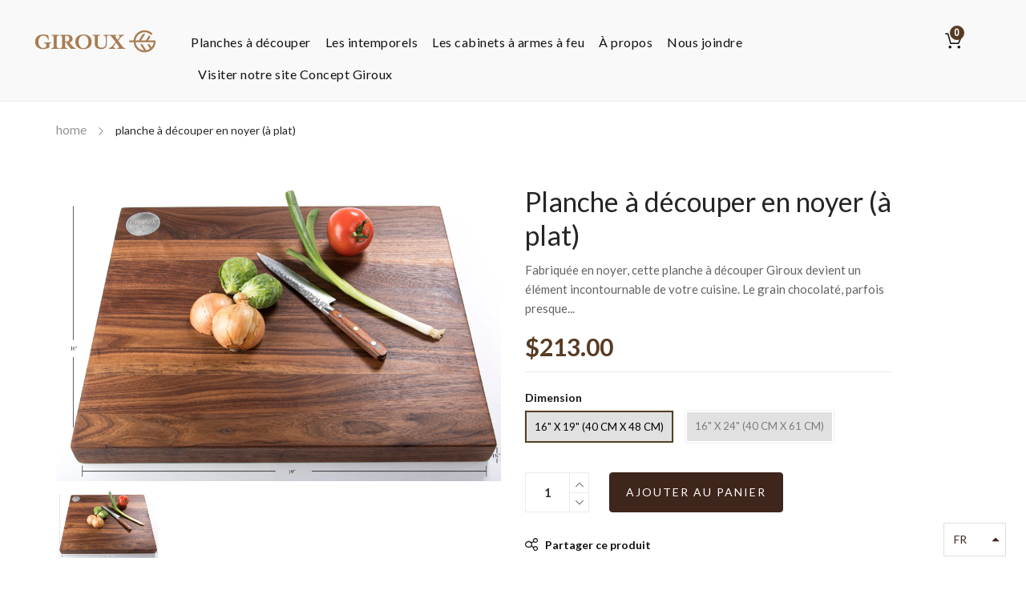

--- FILE ---
content_type: text/html; charset=utf-8
request_url: https://boutiquegiroux.com/products/planche-a-decouper-en-noyer-grain-de-face
body_size: 30997
content:
<!doctype html>
<!--[if lt IE 7]><html class="no-js lt-ie9 lt-ie8 lt-ie7" lang="en"> <![endif]-->
<!--[if IE 7]><html class="no-js lt-ie9 lt-ie8" lang="en"> <![endif]-->
<!--[if IE 8]><html class="no-js lt-ie9" lang="en"> <![endif]-->
<!--[if IE 9 ]><html class="ie9 no-js"> <![endif]-->
<!--[if (gt IE 9)|!(IE)]><!--> <html class="no-js"> <!--<![endif]-->
<head>

  <meta name="google-site-verification" content="R1jEGdsCoZ3Hde2te01p1CLjEM4REIE-Ur3Ft1Kqc24" />
  
  <!-- Basic page needs ================================================== -->
  <meta charset="utf-8">

  <!-- Title and description ================================================== -->
  <title>
    Planche à découper en noyer | Grain à plat | Boutique Giroux
  </title>

  
  <meta name="description" content="Planche à découper en noyer. Concept Giroux vous offre des planches à découper en bois de haute qualité. Nos produits sont fièrement fabriqués au Québec.">
  


  <!-- Helpers ================================================== -->
  <link rel="canonical" href="https://boutiquegiroux.com/products/planche-a-decouper-en-noyer-grain-de-face">
  <meta name="viewport" content="width=device-width,initial-scale=1">
  
<meta property="og:type" content="product">
<meta property="og:title" content="Planche à découper en noyer (à plat)">
<meta property="og:url" content="https://boutiquegiroux.com/products/planche-a-decouper-en-noyer-grain-de-face">

<meta property="og:image" content="http://boutiquegiroux.com/cdn/shop/products/MEL_9280-2_grande.jpg?v=1632337465">
<meta property="og:image:secure_url" content="https://boutiquegiroux.com/cdn/shop/products/MEL_9280-2_grande.jpg?v=1632337465">

<meta property="og:image" content="http://boutiquegiroux.com/cdn/shop/products/MEL_9281-2_grande.jpg?v=1632337469">
<meta property="og:image:secure_url" content="https://boutiquegiroux.com/cdn/shop/products/MEL_9281-2_grande.jpg?v=1632337469">

<meta property="og:image" content="http://boutiquegiroux.com/cdn/shop/products/MEL_9274_grande.jpg?v=1632337472">
<meta property="og:image:secure_url" content="https://boutiquegiroux.com/cdn/shop/products/MEL_9274_grande.jpg?v=1632337472">

<meta property="og:price:amount" content="213.00">
<meta property="og:price:currency" content="CAD">



<meta property="og:description" content="Planche à découper en noyer. Concept Giroux vous offre des planches à découper en bois de haute qualité. Nos produits sont fièrement fabriqués au Québec.">


<meta property="og:site_name" content="Boutique Giroux">



<meta name="twitter:card" content="summary">




<meta name="twitter:title" content="Planche à découper en noyer (à plat)">
<meta name="twitter:description" content="Fabriquée en noyer, cette planche à découper Giroux devient un élément incontournable de votre cuisine. Le grain chocolaté, parfois presque noir, lui donne un aspect riche et magnifique. Le bois à pla">
<meta name="twitter:image" content="https://boutiquegiroux.com/cdn/shop/products/MEL_9280-2_large.jpg?v=1632337465">
<meta name="twitter:image:width" content="480">
<meta name="twitter:image:height" content="480">

  <!-- Favicon -->
  
  <link rel="shortcut icon" href="//boutiquegiroux.com/cdn/shop/files/Asset_3_32x32.png?v=1614332118" type="image/png">
  
  
<link href='https://fonts.googleapis.com/css?family=Lato:100,300,300italic,400,400italic,500,600,700,700italic,900,900italic' rel='stylesheet' type='text/css'>
<link href='https://fonts.googleapis.com/css?family=Lato:100,300,300italic,400,400italic,500,600,700,700italic,900,900italic' rel='stylesheet' type='text/css'>
<link href='https://fonts.googleapis.com/css?family=Lato:100,300,300italic,400,400italic,500,600,700,700italic,900,900italic' rel='stylesheet' type='text/css'>
<link href='https://fonts.googleapis.com/css?family=Exo:100,300,300italic,400,400italic,500,600,700,700italic,900,900italic' rel='stylesheet' type='text/css'>

  
  <meta property="og:type" content="product">
  <meta property="og:title" content="Planche à découper en noyer (à plat)">
  <meta property="og:category" content="Planche à découper" />
  
  <meta property="og:image" content="http://boutiquegiroux.com/cdn/shop/products/MEL_9280-2.jpg?v=1632337465">
  <meta property="og:image:secure_url" content="https://boutiquegiroux.com/cdn/shop/products/MEL_9280-2.jpg?v=1632337465">
  
  <meta property="og:image" content="http://boutiquegiroux.com/cdn/shop/products/MEL_9281-2.jpg?v=1632337469">
  <meta property="og:image:secure_url" content="https://boutiquegiroux.com/cdn/shop/products/MEL_9281-2.jpg?v=1632337469">
  
  <meta property="og:image" content="http://boutiquegiroux.com/cdn/shop/products/MEL_9274.jpg?v=1632337472">
  <meta property="og:image:secure_url" content="https://boutiquegiroux.com/cdn/shop/products/MEL_9274.jpg?v=1632337472">
  
  <meta property="og:price:amount" content="213.00">
  <meta property="og:price:currency" content="CAD">
  <meta property="og:availability" content="instock" />
  <meta property="og:description" content="Fabriquée en noyer, cette planche à découper Giroux devient un élément incontournable de votre cuisine. Le grain chocolaté, parfois presque noir, lui donne un aspect riche et magnifique. Le bois à plat est résistant aux taches, procure une surface de travail durable, tout en laissant paraître la ...">


  <meta property="og:url" content="https://boutiquegiroux.com/products/planche-a-decouper-en-noyer-grain-de-face">
  <meta property="og:site_name" content="Boutique Giroux">

  <!-- Styles -->
   
  <link href="//boutiquegiroux.com/cdn/shop/t/3/assets/bootstrap.min.css?v=29171015478106876651518396075" rel="stylesheet" type="text/css" media="all" />
  
  
  <!-- Theme base and media queries -->
  <link href="//boutiquegiroux.com/cdn/shop/t/3/assets/theme.css?v=68248124621161946481518899244" rel="stylesheet" type="text/css" media="all" />
  <link href="//boutiquegiroux.com/cdn/shop/t/3/assets/styles.css?v=113277808560429535991702997318" rel="stylesheet" type="text/css" media="all" />
  <link href="//boutiquegiroux.com/cdn/shop/t/3/assets/styles-setting.css?v=69352475963025129151768233458" rel="stylesheet" type="text/css" media="all" />
  <link href="//boutiquegiroux.com/cdn/shop/t/3/assets/responsive.css?v=76825266014472278351604690928" rel="stylesheet" type="text/css" media="all" />

  
  <link href="//boutiquegiroux.com/cdn/shop/t/3/assets/bannereditor.css?v=72440271248621760261515974886" rel="stylesheet" type="text/css" media="all" />
  
  
  <link href="//boutiquegiroux.com/cdn/shop/t/3/assets/white.css?v=112693478389647890601518822302" rel="stylesheet" type="text/css" media="all" />
  
  
  <!-- Scripts -->
  
<script src="//boutiquegiroux.com/cdn/shop/t/3/assets/application.js?v=69930975018367623411515974929" type="text/javascript"></script>





<script>
  window.ajax_cart = true;
  window.enable_multilang = true;
  window.money_format = "<span class='notranslate ht-money'>${{amount}} CAD</span>";
  window.shop_currency = "CAD";
  window.show_multiple_currencies = true;
  window.loading_url = "//boutiquegiroux.com/cdn/shop/t/3/assets/loading.gif?v=114449802701695112611515974901"; 
  window.use_color_swatch = true;
  window.product_image_resize = false;
  window.enable_sidebar_multiple_choice = 1;
  window.file_url = "//boutiquegiroux.com/cdn/shop/files/?v=1816";window.asset_url = "";
  window.images_size = {
    is_crop: false,
    ratio_width : 1,ratio_height : 1.25,};
</script>

<script src="//boutiquegiroux.com/cdn/shop/t/3/assets/cleversoft-lang2.js?v=42096987345693268831516889382" type="text/javascript"></script>
<script>
  var translator = {
    current_lang : jQuery.cookie("language"),
    init: function() {
        translator.updateStyling();
  		translator.updateInventoryText();  		
    },
    updateStyling: function() {
        var style;
        if (translator.isLang2()) {
          style = "<style>*[data-translate] {visibility:hidden} .lang1 {display:none}</style>";  
        
        } else {
          style = "<style>*[data-translate] {visibility:visible} .lang2 {display:none}</style>";
     
        }
        jQuery('head').append(style);
    },
    updateLangSwitcher: function() {
      if (translator.isLang2()) {
        jQuery(".lang-switcher option[value=2]").attr("selected", "selected");
      }
    },
    getTextToTranslate: function(selector) {
      var result = window.lang2;
      //check if there is parameter
      var params;
      if (selector.indexOf("|") > 0) {
        var devideList = selector.split("|");
        selector = devideList[0];
        params = devideList[1].split(",");
      }
      var selectorArr = selector.split('.');
      if (selectorArr) {
        for (var i = 0; i < selectorArr.length; i++) {
          if(typeof(result) !== 'undefined') {
            result = result[selectorArr[i]];
          }
        }
      } else {
        result = result[selector];
      }
      //check if result is object, case one and other
      if (result && result.one && result.other) {
        var countEqual1 = true;
        for (var i = 0; i < params.length; i++) {
          if (params[i].indexOf("count") >= 0) {
            variables = params[i].split(":");
            if (variables.length>1) {
              var count = variables[1];
              if (count > 1) {
                countEqual1 = false;
              }
            }
          }
        }
        if (countEqual1) {
          result = result.one;
        } else {
          result = result.other;
        }
      }
      //replace params
      
      if (params && params.length>0) {
        result = result.replace(/{{\s*/g, "{{");
        result = result.replace(/\s*}}/g, "}}");
        for (var i = 0; i < params.length; i++) {
          variables = params[i].split(":");
          if (variables.length>1) {
            result = result.replace("{{"+variables[0]+"}}", variables[1]);
          }          
        }
      }
      

      return result;
    },
    isLang2: function() {

      return translator.current_lang && translator.current_lang == 2;
    },
    updateInventoryText: function() {
      if (translator.isLang2()) {
     
          window.inventory_text = {
        	in_stock: window.lang2.product.detail.instock_product,
            many_in_stock: window.lang2.product.detail.manystock_product,
            out_of_stock: window.lang2.product.detail.outstock_product,
            add_to_cart: window.lang2.product.detail.add_cart,
    		sold_out: window.lang2.product.sold_out,
            unavailable: window.lang2.product.detail.unavailable
          };
      }
    },
    doTranslate: function(blockSelector) {
      if (translator.isLang2()) {

        jQuery(blockSelector + " [data-translate]").each(function(e) {          
          var item = jQuery(this);
          var selector = item.attr("data-translate");
          var text = translator.getTextToTranslate(selector);
          //translate only title
          if (item.attr("translate-item")) {
            var attribute = item.attr("translate-item");
            if (attribute == 'blog-date-author') {
              item.html(text);
            } else if (attribute!="") {            
              item.attr(attribute,text);
            }
          } else if (item.is("input")) {
            item.val(text);
          } else {
            item.text(text);
          }
          item.css("visibility","visible");
        });
      }else{
      	
      }
    }   
  };
  translator.init();
          
  jQuery(document).ready(function() {    
    jQuery(".lang-switcher").change(function() {
      var value = jQuery(this).val();
      jQuery.cookie('language', value, {expires:10, path:'/'});
      location.reload();
    });
  translator.doTranslate("body");
  });
</script>

<script>
  jQuery(window).scroll(function() {
    if (jQuery(window).width() < 1025) {
      var scroll = jQuery(window).scrollTop();
      if (scroll > 50) {
        jQuery("#header-mobile").addClass("is-ticky");
      }else{
        jQuery("#header-mobile").removeClass("is-ticky");
      }
    }
  });
</script>
 <script src="//boutiquegiroux.com/cdn/shop/t/3/assets/threesixty.min.js?v=113084865051946138041515974908" type="text/javascript"></script>
  <!-- Header hook for plugins ================================================== -->
  <script>window.performance && window.performance.mark && window.performance.mark('shopify.content_for_header.start');</script><meta name="facebook-domain-verification" content="6ue4w05f00gq6qrzwftq3fd12m1ha5">
<meta name="facebook-domain-verification" content="8fusq4pmt1co2xpmp8831wh36ym0h6">
<meta name="google-site-verification" content="auQa32Kw4-gG71GBYcfC1Pbq3CrMpyZ4JsDyJ9_jKw4">
<meta id="shopify-digital-wallet" name="shopify-digital-wallet" content="/27086982/digital_wallets/dialog">
<meta name="shopify-checkout-api-token" content="d4f48225309e3e330b84bcdca65cfb91">
<link rel="alternate" hreflang="x-default" href="https://boutiquegiroux.com/products/planche-a-decouper-en-noyer-grain-de-face">
<link rel="alternate" hreflang="fr" href="https://boutiquegiroux.com/products/planche-a-decouper-en-noyer-grain-de-face">
<link rel="alternate" hreflang="en" href="https://boutiquegiroux.com/en/products/edge-grain-walnut-cutting-board">
<link rel="alternate" type="application/json+oembed" href="https://boutiquegiroux.com/products/planche-a-decouper-en-noyer-grain-de-face.oembed">
<script async="async" src="/checkouts/internal/preloads.js?locale=fr-CA"></script>
<link rel="preconnect" href="https://shop.app" crossorigin="anonymous">
<script async="async" src="https://shop.app/checkouts/internal/preloads.js?locale=fr-CA&shop_id=27086982" crossorigin="anonymous"></script>
<script id="apple-pay-shop-capabilities" type="application/json">{"shopId":27086982,"countryCode":"CA","currencyCode":"CAD","merchantCapabilities":["supports3DS"],"merchantId":"gid:\/\/shopify\/Shop\/27086982","merchantName":"Boutique Giroux","requiredBillingContactFields":["postalAddress","email"],"requiredShippingContactFields":["postalAddress","email"],"shippingType":"shipping","supportedNetworks":["visa","masterCard","amex","discover","interac","jcb"],"total":{"type":"pending","label":"Boutique Giroux","amount":"1.00"},"shopifyPaymentsEnabled":true,"supportsSubscriptions":true}</script>
<script id="shopify-features" type="application/json">{"accessToken":"d4f48225309e3e330b84bcdca65cfb91","betas":["rich-media-storefront-analytics"],"domain":"boutiquegiroux.com","predictiveSearch":true,"shopId":27086982,"locale":"fr"}</script>
<script>var Shopify = Shopify || {};
Shopify.shop = "boutiquegiroux.myshopify.com";
Shopify.locale = "fr";
Shopify.currency = {"active":"CAD","rate":"1.0"};
Shopify.country = "CA";
Shopify.theme = {"name":"themes-base-myshopify-doma-ver1-2-0","id":9950953516,"schema_name":null,"schema_version":null,"theme_store_id":null,"role":"main"};
Shopify.theme.handle = "null";
Shopify.theme.style = {"id":null,"handle":null};
Shopify.cdnHost = "boutiquegiroux.com/cdn";
Shopify.routes = Shopify.routes || {};
Shopify.routes.root = "/";</script>
<script type="module">!function(o){(o.Shopify=o.Shopify||{}).modules=!0}(window);</script>
<script>!function(o){function n(){var o=[];function n(){o.push(Array.prototype.slice.apply(arguments))}return n.q=o,n}var t=o.Shopify=o.Shopify||{};t.loadFeatures=n(),t.autoloadFeatures=n()}(window);</script>
<script>
  window.ShopifyPay = window.ShopifyPay || {};
  window.ShopifyPay.apiHost = "shop.app\/pay";
  window.ShopifyPay.redirectState = null;
</script>
<script id="shop-js-analytics" type="application/json">{"pageType":"product"}</script>
<script defer="defer" async type="module" src="//boutiquegiroux.com/cdn/shopifycloud/shop-js/modules/v2/client.init-shop-cart-sync_BcDpqI9l.fr.esm.js"></script>
<script defer="defer" async type="module" src="//boutiquegiroux.com/cdn/shopifycloud/shop-js/modules/v2/chunk.common_a1Rf5Dlz.esm.js"></script>
<script defer="defer" async type="module" src="//boutiquegiroux.com/cdn/shopifycloud/shop-js/modules/v2/chunk.modal_Djra7sW9.esm.js"></script>
<script type="module">
  await import("//boutiquegiroux.com/cdn/shopifycloud/shop-js/modules/v2/client.init-shop-cart-sync_BcDpqI9l.fr.esm.js");
await import("//boutiquegiroux.com/cdn/shopifycloud/shop-js/modules/v2/chunk.common_a1Rf5Dlz.esm.js");
await import("//boutiquegiroux.com/cdn/shopifycloud/shop-js/modules/v2/chunk.modal_Djra7sW9.esm.js");

  window.Shopify.SignInWithShop?.initShopCartSync?.({"fedCMEnabled":true,"windoidEnabled":true});

</script>
<script>
  window.Shopify = window.Shopify || {};
  if (!window.Shopify.featureAssets) window.Shopify.featureAssets = {};
  window.Shopify.featureAssets['shop-js'] = {"shop-cart-sync":["modules/v2/client.shop-cart-sync_BLrx53Hf.fr.esm.js","modules/v2/chunk.common_a1Rf5Dlz.esm.js","modules/v2/chunk.modal_Djra7sW9.esm.js"],"init-fed-cm":["modules/v2/client.init-fed-cm_C8SUwJ8U.fr.esm.js","modules/v2/chunk.common_a1Rf5Dlz.esm.js","modules/v2/chunk.modal_Djra7sW9.esm.js"],"shop-cash-offers":["modules/v2/client.shop-cash-offers_BBp_MjBM.fr.esm.js","modules/v2/chunk.common_a1Rf5Dlz.esm.js","modules/v2/chunk.modal_Djra7sW9.esm.js"],"shop-login-button":["modules/v2/client.shop-login-button_Dw6kG_iO.fr.esm.js","modules/v2/chunk.common_a1Rf5Dlz.esm.js","modules/v2/chunk.modal_Djra7sW9.esm.js"],"pay-button":["modules/v2/client.pay-button_BJDaAh68.fr.esm.js","modules/v2/chunk.common_a1Rf5Dlz.esm.js","modules/v2/chunk.modal_Djra7sW9.esm.js"],"shop-button":["modules/v2/client.shop-button_DBWL94V3.fr.esm.js","modules/v2/chunk.common_a1Rf5Dlz.esm.js","modules/v2/chunk.modal_Djra7sW9.esm.js"],"avatar":["modules/v2/client.avatar_BTnouDA3.fr.esm.js"],"init-windoid":["modules/v2/client.init-windoid_77FSIiws.fr.esm.js","modules/v2/chunk.common_a1Rf5Dlz.esm.js","modules/v2/chunk.modal_Djra7sW9.esm.js"],"init-shop-for-new-customer-accounts":["modules/v2/client.init-shop-for-new-customer-accounts_QoC3RJm9.fr.esm.js","modules/v2/client.shop-login-button_Dw6kG_iO.fr.esm.js","modules/v2/chunk.common_a1Rf5Dlz.esm.js","modules/v2/chunk.modal_Djra7sW9.esm.js"],"init-shop-email-lookup-coordinator":["modules/v2/client.init-shop-email-lookup-coordinator_D4ioGzPw.fr.esm.js","modules/v2/chunk.common_a1Rf5Dlz.esm.js","modules/v2/chunk.modal_Djra7sW9.esm.js"],"init-shop-cart-sync":["modules/v2/client.init-shop-cart-sync_BcDpqI9l.fr.esm.js","modules/v2/chunk.common_a1Rf5Dlz.esm.js","modules/v2/chunk.modal_Djra7sW9.esm.js"],"shop-toast-manager":["modules/v2/client.shop-toast-manager_B-eIbpHW.fr.esm.js","modules/v2/chunk.common_a1Rf5Dlz.esm.js","modules/v2/chunk.modal_Djra7sW9.esm.js"],"init-customer-accounts":["modules/v2/client.init-customer-accounts_BcBSUbIK.fr.esm.js","modules/v2/client.shop-login-button_Dw6kG_iO.fr.esm.js","modules/v2/chunk.common_a1Rf5Dlz.esm.js","modules/v2/chunk.modal_Djra7sW9.esm.js"],"init-customer-accounts-sign-up":["modules/v2/client.init-customer-accounts-sign-up_DvG__VHD.fr.esm.js","modules/v2/client.shop-login-button_Dw6kG_iO.fr.esm.js","modules/v2/chunk.common_a1Rf5Dlz.esm.js","modules/v2/chunk.modal_Djra7sW9.esm.js"],"shop-follow-button":["modules/v2/client.shop-follow-button_Dnx6fDH9.fr.esm.js","modules/v2/chunk.common_a1Rf5Dlz.esm.js","modules/v2/chunk.modal_Djra7sW9.esm.js"],"checkout-modal":["modules/v2/client.checkout-modal_BDH3MUqJ.fr.esm.js","modules/v2/chunk.common_a1Rf5Dlz.esm.js","modules/v2/chunk.modal_Djra7sW9.esm.js"],"shop-login":["modules/v2/client.shop-login_CV9Paj8R.fr.esm.js","modules/v2/chunk.common_a1Rf5Dlz.esm.js","modules/v2/chunk.modal_Djra7sW9.esm.js"],"lead-capture":["modules/v2/client.lead-capture_DGQOTB4e.fr.esm.js","modules/v2/chunk.common_a1Rf5Dlz.esm.js","modules/v2/chunk.modal_Djra7sW9.esm.js"],"payment-terms":["modules/v2/client.payment-terms_BQYK7nq4.fr.esm.js","modules/v2/chunk.common_a1Rf5Dlz.esm.js","modules/v2/chunk.modal_Djra7sW9.esm.js"]};
</script>
<script>(function() {
  var isLoaded = false;
  function asyncLoad() {
    if (isLoaded) return;
    isLoaded = true;
    var urls = ["https:\/\/tms.trackingmore.net\/static\/js\/checkout.js?shop=boutiquegiroux.myshopify.com"];
    for (var i = 0; i < urls.length; i++) {
      var s = document.createElement('script');
      s.type = 'text/javascript';
      s.async = true;
      s.src = urls[i];
      var x = document.getElementsByTagName('script')[0];
      x.parentNode.insertBefore(s, x);
    }
  };
  if(window.attachEvent) {
    window.attachEvent('onload', asyncLoad);
  } else {
    window.addEventListener('load', asyncLoad, false);
  }
})();</script>
<script id="__st">var __st={"a":27086982,"offset":-14400,"reqid":"e491dc9f-8cab-4f8f-bb51-6a60387beae8-1769036382","pageurl":"boutiquegiroux.com\/products\/planche-a-decouper-en-noyer-grain-de-face","u":"c69f7f95af44","p":"product","rtyp":"product","rid":126533271596};</script>
<script>window.ShopifyPaypalV4VisibilityTracking = true;</script>
<script id="captcha-bootstrap">!function(){'use strict';const t='contact',e='account',n='new_comment',o=[[t,t],['blogs',n],['comments',n],[t,'customer']],c=[[e,'customer_login'],[e,'guest_login'],[e,'recover_customer_password'],[e,'create_customer']],r=t=>t.map((([t,e])=>`form[action*='/${t}']:not([data-nocaptcha='true']) input[name='form_type'][value='${e}']`)).join(','),a=t=>()=>t?[...document.querySelectorAll(t)].map((t=>t.form)):[];function s(){const t=[...o],e=r(t);return a(e)}const i='password',u='form_key',d=['recaptcha-v3-token','g-recaptcha-response','h-captcha-response',i],f=()=>{try{return window.sessionStorage}catch{return}},m='__shopify_v',_=t=>t.elements[u];function p(t,e,n=!1){try{const o=window.sessionStorage,c=JSON.parse(o.getItem(e)),{data:r}=function(t){const{data:e,action:n}=t;return t[m]||n?{data:e,action:n}:{data:t,action:n}}(c);for(const[e,n]of Object.entries(r))t.elements[e]&&(t.elements[e].value=n);n&&o.removeItem(e)}catch(o){console.error('form repopulation failed',{error:o})}}const l='form_type',E='cptcha';function T(t){t.dataset[E]=!0}const w=window,h=w.document,L='Shopify',v='ce_forms',y='captcha';let A=!1;((t,e)=>{const n=(g='f06e6c50-85a8-45c8-87d0-21a2b65856fe',I='https://cdn.shopify.com/shopifycloud/storefront-forms-hcaptcha/ce_storefront_forms_captcha_hcaptcha.v1.5.2.iife.js',D={infoText:'Protégé par hCaptcha',privacyText:'Confidentialité',termsText:'Conditions'},(t,e,n)=>{const o=w[L][v],c=o.bindForm;if(c)return c(t,g,e,D).then(n);var r;o.q.push([[t,g,e,D],n]),r=I,A||(h.body.append(Object.assign(h.createElement('script'),{id:'captcha-provider',async:!0,src:r})),A=!0)});var g,I,D;w[L]=w[L]||{},w[L][v]=w[L][v]||{},w[L][v].q=[],w[L][y]=w[L][y]||{},w[L][y].protect=function(t,e){n(t,void 0,e),T(t)},Object.freeze(w[L][y]),function(t,e,n,w,h,L){const[v,y,A,g]=function(t,e,n){const i=e?o:[],u=t?c:[],d=[...i,...u],f=r(d),m=r(i),_=r(d.filter((([t,e])=>n.includes(e))));return[a(f),a(m),a(_),s()]}(w,h,L),I=t=>{const e=t.target;return e instanceof HTMLFormElement?e:e&&e.form},D=t=>v().includes(t);t.addEventListener('submit',(t=>{const e=I(t);if(!e)return;const n=D(e)&&!e.dataset.hcaptchaBound&&!e.dataset.recaptchaBound,o=_(e),c=g().includes(e)&&(!o||!o.value);(n||c)&&t.preventDefault(),c&&!n&&(function(t){try{if(!f())return;!function(t){const e=f();if(!e)return;const n=_(t);if(!n)return;const o=n.value;o&&e.removeItem(o)}(t);const e=Array.from(Array(32),(()=>Math.random().toString(36)[2])).join('');!function(t,e){_(t)||t.append(Object.assign(document.createElement('input'),{type:'hidden',name:u})),t.elements[u].value=e}(t,e),function(t,e){const n=f();if(!n)return;const o=[...t.querySelectorAll(`input[type='${i}']`)].map((({name:t})=>t)),c=[...d,...o],r={};for(const[a,s]of new FormData(t).entries())c.includes(a)||(r[a]=s);n.setItem(e,JSON.stringify({[m]:1,action:t.action,data:r}))}(t,e)}catch(e){console.error('failed to persist form',e)}}(e),e.submit())}));const S=(t,e)=>{t&&!t.dataset[E]&&(n(t,e.some((e=>e===t))),T(t))};for(const o of['focusin','change'])t.addEventListener(o,(t=>{const e=I(t);D(e)&&S(e,y())}));const B=e.get('form_key'),M=e.get(l),P=B&&M;t.addEventListener('DOMContentLoaded',(()=>{const t=y();if(P)for(const e of t)e.elements[l].value===M&&p(e,B);[...new Set([...A(),...v().filter((t=>'true'===t.dataset.shopifyCaptcha))])].forEach((e=>S(e,t)))}))}(h,new URLSearchParams(w.location.search),n,t,e,['guest_login'])})(!0,!0)}();</script>
<script integrity="sha256-4kQ18oKyAcykRKYeNunJcIwy7WH5gtpwJnB7kiuLZ1E=" data-source-attribution="shopify.loadfeatures" defer="defer" src="//boutiquegiroux.com/cdn/shopifycloud/storefront/assets/storefront/load_feature-a0a9edcb.js" crossorigin="anonymous"></script>
<script crossorigin="anonymous" defer="defer" src="//boutiquegiroux.com/cdn/shopifycloud/storefront/assets/shopify_pay/storefront-65b4c6d7.js?v=20250812"></script>
<script data-source-attribution="shopify.dynamic_checkout.dynamic.init">var Shopify=Shopify||{};Shopify.PaymentButton=Shopify.PaymentButton||{isStorefrontPortableWallets:!0,init:function(){window.Shopify.PaymentButton.init=function(){};var t=document.createElement("script");t.src="https://boutiquegiroux.com/cdn/shopifycloud/portable-wallets/latest/portable-wallets.fr.js",t.type="module",document.head.appendChild(t)}};
</script>
<script data-source-attribution="shopify.dynamic_checkout.buyer_consent">
  function portableWalletsHideBuyerConsent(e){var t=document.getElementById("shopify-buyer-consent"),n=document.getElementById("shopify-subscription-policy-button");t&&n&&(t.classList.add("hidden"),t.setAttribute("aria-hidden","true"),n.removeEventListener("click",e))}function portableWalletsShowBuyerConsent(e){var t=document.getElementById("shopify-buyer-consent"),n=document.getElementById("shopify-subscription-policy-button");t&&n&&(t.classList.remove("hidden"),t.removeAttribute("aria-hidden"),n.addEventListener("click",e))}window.Shopify?.PaymentButton&&(window.Shopify.PaymentButton.hideBuyerConsent=portableWalletsHideBuyerConsent,window.Shopify.PaymentButton.showBuyerConsent=portableWalletsShowBuyerConsent);
</script>
<script data-source-attribution="shopify.dynamic_checkout.cart.bootstrap">document.addEventListener("DOMContentLoaded",(function(){function t(){return document.querySelector("shopify-accelerated-checkout-cart, shopify-accelerated-checkout")}if(t())Shopify.PaymentButton.init();else{new MutationObserver((function(e,n){t()&&(Shopify.PaymentButton.init(),n.disconnect())})).observe(document.body,{childList:!0,subtree:!0})}}));
</script>
<link id="shopify-accelerated-checkout-styles" rel="stylesheet" media="screen" href="https://boutiquegiroux.com/cdn/shopifycloud/portable-wallets/latest/accelerated-checkout-backwards-compat.css" crossorigin="anonymous">
<style id="shopify-accelerated-checkout-cart">
        #shopify-buyer-consent {
  margin-top: 1em;
  display: inline-block;
  width: 100%;
}

#shopify-buyer-consent.hidden {
  display: none;
}

#shopify-subscription-policy-button {
  background: none;
  border: none;
  padding: 0;
  text-decoration: underline;
  font-size: inherit;
  cursor: pointer;
}

#shopify-subscription-policy-button::before {
  box-shadow: none;
}

      </style>

<script>window.performance && window.performance.mark && window.performance.mark('shopify.content_for_header.end');</script>
<!--[if lt IE 9]>
<script src="//html5shiv.googlecode.com/svn/trunk/html5.js" type="text/javascript"></script>
<![endif]-->

  
  

<!-- "snippets/weglot_hreftags.liquid" was not rendered, the associated app was uninstalled -->
<!-- "snippets/weglot_switcher.liquid" was not rendered, the associated app was uninstalled -->
<script src="https://cdn.shopify.com/extensions/019bb13b-e701-7f34-b935-c9e8620fd922/tms-prod-148/assets/tms-translator.min.js" type="text/javascript" defer="defer"></script>
<link href="https://monorail-edge.shopifysvc.com" rel="dns-prefetch">
<script>(function(){if ("sendBeacon" in navigator && "performance" in window) {try {var session_token_from_headers = performance.getEntriesByType('navigation')[0].serverTiming.find(x => x.name == '_s').description;} catch {var session_token_from_headers = undefined;}var session_cookie_matches = document.cookie.match(/_shopify_s=([^;]*)/);var session_token_from_cookie = session_cookie_matches && session_cookie_matches.length === 2 ? session_cookie_matches[1] : "";var session_token = session_token_from_headers || session_token_from_cookie || "";function handle_abandonment_event(e) {var entries = performance.getEntries().filter(function(entry) {return /monorail-edge.shopifysvc.com/.test(entry.name);});if (!window.abandonment_tracked && entries.length === 0) {window.abandonment_tracked = true;var currentMs = Date.now();var navigation_start = performance.timing.navigationStart;var payload = {shop_id: 27086982,url: window.location.href,navigation_start,duration: currentMs - navigation_start,session_token,page_type: "product"};window.navigator.sendBeacon("https://monorail-edge.shopifysvc.com/v1/produce", JSON.stringify({schema_id: "online_store_buyer_site_abandonment/1.1",payload: payload,metadata: {event_created_at_ms: currentMs,event_sent_at_ms: currentMs}}));}}window.addEventListener('pagehide', handle_abandonment_event);}}());</script>
<script id="web-pixels-manager-setup">(function e(e,d,r,n,o){if(void 0===o&&(o={}),!Boolean(null===(a=null===(i=window.Shopify)||void 0===i?void 0:i.analytics)||void 0===a?void 0:a.replayQueue)){var i,a;window.Shopify=window.Shopify||{};var t=window.Shopify;t.analytics=t.analytics||{};var s=t.analytics;s.replayQueue=[],s.publish=function(e,d,r){return s.replayQueue.push([e,d,r]),!0};try{self.performance.mark("wpm:start")}catch(e){}var l=function(){var e={modern:/Edge?\/(1{2}[4-9]|1[2-9]\d|[2-9]\d{2}|\d{4,})\.\d+(\.\d+|)|Firefox\/(1{2}[4-9]|1[2-9]\d|[2-9]\d{2}|\d{4,})\.\d+(\.\d+|)|Chrom(ium|e)\/(9{2}|\d{3,})\.\d+(\.\d+|)|(Maci|X1{2}).+ Version\/(15\.\d+|(1[6-9]|[2-9]\d|\d{3,})\.\d+)([,.]\d+|)( \(\w+\)|)( Mobile\/\w+|) Safari\/|Chrome.+OPR\/(9{2}|\d{3,})\.\d+\.\d+|(CPU[ +]OS|iPhone[ +]OS|CPU[ +]iPhone|CPU IPhone OS|CPU iPad OS)[ +]+(15[._]\d+|(1[6-9]|[2-9]\d|\d{3,})[._]\d+)([._]\d+|)|Android:?[ /-](13[3-9]|1[4-9]\d|[2-9]\d{2}|\d{4,})(\.\d+|)(\.\d+|)|Android.+Firefox\/(13[5-9]|1[4-9]\d|[2-9]\d{2}|\d{4,})\.\d+(\.\d+|)|Android.+Chrom(ium|e)\/(13[3-9]|1[4-9]\d|[2-9]\d{2}|\d{4,})\.\d+(\.\d+|)|SamsungBrowser\/([2-9]\d|\d{3,})\.\d+/,legacy:/Edge?\/(1[6-9]|[2-9]\d|\d{3,})\.\d+(\.\d+|)|Firefox\/(5[4-9]|[6-9]\d|\d{3,})\.\d+(\.\d+|)|Chrom(ium|e)\/(5[1-9]|[6-9]\d|\d{3,})\.\d+(\.\d+|)([\d.]+$|.*Safari\/(?![\d.]+ Edge\/[\d.]+$))|(Maci|X1{2}).+ Version\/(10\.\d+|(1[1-9]|[2-9]\d|\d{3,})\.\d+)([,.]\d+|)( \(\w+\)|)( Mobile\/\w+|) Safari\/|Chrome.+OPR\/(3[89]|[4-9]\d|\d{3,})\.\d+\.\d+|(CPU[ +]OS|iPhone[ +]OS|CPU[ +]iPhone|CPU IPhone OS|CPU iPad OS)[ +]+(10[._]\d+|(1[1-9]|[2-9]\d|\d{3,})[._]\d+)([._]\d+|)|Android:?[ /-](13[3-9]|1[4-9]\d|[2-9]\d{2}|\d{4,})(\.\d+|)(\.\d+|)|Mobile Safari.+OPR\/([89]\d|\d{3,})\.\d+\.\d+|Android.+Firefox\/(13[5-9]|1[4-9]\d|[2-9]\d{2}|\d{4,})\.\d+(\.\d+|)|Android.+Chrom(ium|e)\/(13[3-9]|1[4-9]\d|[2-9]\d{2}|\d{4,})\.\d+(\.\d+|)|Android.+(UC? ?Browser|UCWEB|U3)[ /]?(15\.([5-9]|\d{2,})|(1[6-9]|[2-9]\d|\d{3,})\.\d+)\.\d+|SamsungBrowser\/(5\.\d+|([6-9]|\d{2,})\.\d+)|Android.+MQ{2}Browser\/(14(\.(9|\d{2,})|)|(1[5-9]|[2-9]\d|\d{3,})(\.\d+|))(\.\d+|)|K[Aa][Ii]OS\/(3\.\d+|([4-9]|\d{2,})\.\d+)(\.\d+|)/},d=e.modern,r=e.legacy,n=navigator.userAgent;return n.match(d)?"modern":n.match(r)?"legacy":"unknown"}(),u="modern"===l?"modern":"legacy",c=(null!=n?n:{modern:"",legacy:""})[u],f=function(e){return[e.baseUrl,"/wpm","/b",e.hashVersion,"modern"===e.buildTarget?"m":"l",".js"].join("")}({baseUrl:d,hashVersion:r,buildTarget:u}),m=function(e){var d=e.version,r=e.bundleTarget,n=e.surface,o=e.pageUrl,i=e.monorailEndpoint;return{emit:function(e){var a=e.status,t=e.errorMsg,s=(new Date).getTime(),l=JSON.stringify({metadata:{event_sent_at_ms:s},events:[{schema_id:"web_pixels_manager_load/3.1",payload:{version:d,bundle_target:r,page_url:o,status:a,surface:n,error_msg:t},metadata:{event_created_at_ms:s}}]});if(!i)return console&&console.warn&&console.warn("[Web Pixels Manager] No Monorail endpoint provided, skipping logging."),!1;try{return self.navigator.sendBeacon.bind(self.navigator)(i,l)}catch(e){}var u=new XMLHttpRequest;try{return u.open("POST",i,!0),u.setRequestHeader("Content-Type","text/plain"),u.send(l),!0}catch(e){return console&&console.warn&&console.warn("[Web Pixels Manager] Got an unhandled error while logging to Monorail."),!1}}}}({version:r,bundleTarget:l,surface:e.surface,pageUrl:self.location.href,monorailEndpoint:e.monorailEndpoint});try{o.browserTarget=l,function(e){var d=e.src,r=e.async,n=void 0===r||r,o=e.onload,i=e.onerror,a=e.sri,t=e.scriptDataAttributes,s=void 0===t?{}:t,l=document.createElement("script"),u=document.querySelector("head"),c=document.querySelector("body");if(l.async=n,l.src=d,a&&(l.integrity=a,l.crossOrigin="anonymous"),s)for(var f in s)if(Object.prototype.hasOwnProperty.call(s,f))try{l.dataset[f]=s[f]}catch(e){}if(o&&l.addEventListener("load",o),i&&l.addEventListener("error",i),u)u.appendChild(l);else{if(!c)throw new Error("Did not find a head or body element to append the script");c.appendChild(l)}}({src:f,async:!0,onload:function(){if(!function(){var e,d;return Boolean(null===(d=null===(e=window.Shopify)||void 0===e?void 0:e.analytics)||void 0===d?void 0:d.initialized)}()){var d=window.webPixelsManager.init(e)||void 0;if(d){var r=window.Shopify.analytics;r.replayQueue.forEach((function(e){var r=e[0],n=e[1],o=e[2];d.publishCustomEvent(r,n,o)})),r.replayQueue=[],r.publish=d.publishCustomEvent,r.visitor=d.visitor,r.initialized=!0}}},onerror:function(){return m.emit({status:"failed",errorMsg:"".concat(f," has failed to load")})},sri:function(e){var d=/^sha384-[A-Za-z0-9+/=]+$/;return"string"==typeof e&&d.test(e)}(c)?c:"",scriptDataAttributes:o}),m.emit({status:"loading"})}catch(e){m.emit({status:"failed",errorMsg:(null==e?void 0:e.message)||"Unknown error"})}}})({shopId: 27086982,storefrontBaseUrl: "https://boutiquegiroux.com",extensionsBaseUrl: "https://extensions.shopifycdn.com/cdn/shopifycloud/web-pixels-manager",monorailEndpoint: "https://monorail-edge.shopifysvc.com/unstable/produce_batch",surface: "storefront-renderer",enabledBetaFlags: ["2dca8a86"],webPixelsConfigList: [{"id":"323059811","configuration":"{\"config\":\"{\\\"pixel_id\\\":\\\"G-8BN3MH0LH4\\\",\\\"target_country\\\":\\\"CA\\\",\\\"gtag_events\\\":[{\\\"type\\\":\\\"search\\\",\\\"action_label\\\":[\\\"G-8BN3MH0LH4\\\",\\\"AW-352632877\\\/rCInCK7VyYoDEK2Ak6gB\\\"]},{\\\"type\\\":\\\"begin_checkout\\\",\\\"action_label\\\":[\\\"G-8BN3MH0LH4\\\",\\\"AW-352632877\\\/dWZ9CKvVyYoDEK2Ak6gB\\\"]},{\\\"type\\\":\\\"view_item\\\",\\\"action_label\\\":[\\\"G-8BN3MH0LH4\\\",\\\"AW-352632877\\\/WIQGCK3UyYoDEK2Ak6gB\\\",\\\"MC-9FZLB46S2C\\\"]},{\\\"type\\\":\\\"purchase\\\",\\\"action_label\\\":[\\\"G-8BN3MH0LH4\\\",\\\"AW-352632877\\\/UQuKCKrUyYoDEK2Ak6gB\\\",\\\"MC-9FZLB46S2C\\\"]},{\\\"type\\\":\\\"page_view\\\",\\\"action_label\\\":[\\\"G-8BN3MH0LH4\\\",\\\"AW-352632877\\\/VFvYCKfUyYoDEK2Ak6gB\\\",\\\"MC-9FZLB46S2C\\\"]},{\\\"type\\\":\\\"add_payment_info\\\",\\\"action_label\\\":[\\\"G-8BN3MH0LH4\\\",\\\"AW-352632877\\\/_yIaCLHVyYoDEK2Ak6gB\\\"]},{\\\"type\\\":\\\"add_to_cart\\\",\\\"action_label\\\":[\\\"G-8BN3MH0LH4\\\",\\\"AW-352632877\\\/Z15nCKjVyYoDEK2Ak6gB\\\"]}],\\\"enable_monitoring_mode\\\":false}\"}","eventPayloadVersion":"v1","runtimeContext":"OPEN","scriptVersion":"b2a88bafab3e21179ed38636efcd8a93","type":"APP","apiClientId":1780363,"privacyPurposes":[],"dataSharingAdjustments":{"protectedCustomerApprovalScopes":["read_customer_address","read_customer_email","read_customer_name","read_customer_personal_data","read_customer_phone"]}},{"id":"141918307","configuration":"{\"pixel_id\":\"2892592007681267\",\"pixel_type\":\"facebook_pixel\",\"metaapp_system_user_token\":\"-\"}","eventPayloadVersion":"v1","runtimeContext":"OPEN","scriptVersion":"ca16bc87fe92b6042fbaa3acc2fbdaa6","type":"APP","apiClientId":2329312,"privacyPurposes":["ANALYTICS","MARKETING","SALE_OF_DATA"],"dataSharingAdjustments":{"protectedCustomerApprovalScopes":["read_customer_address","read_customer_email","read_customer_name","read_customer_personal_data","read_customer_phone"]}},{"id":"81526883","eventPayloadVersion":"v1","runtimeContext":"LAX","scriptVersion":"1","type":"CUSTOM","privacyPurposes":["ANALYTICS"],"name":"Google Analytics tag (migrated)"},{"id":"shopify-app-pixel","configuration":"{}","eventPayloadVersion":"v1","runtimeContext":"STRICT","scriptVersion":"0450","apiClientId":"shopify-pixel","type":"APP","privacyPurposes":["ANALYTICS","MARKETING"]},{"id":"shopify-custom-pixel","eventPayloadVersion":"v1","runtimeContext":"LAX","scriptVersion":"0450","apiClientId":"shopify-pixel","type":"CUSTOM","privacyPurposes":["ANALYTICS","MARKETING"]}],isMerchantRequest: false,initData: {"shop":{"name":"Boutique Giroux","paymentSettings":{"currencyCode":"CAD"},"myshopifyDomain":"boutiquegiroux.myshopify.com","countryCode":"CA","storefrontUrl":"https:\/\/boutiquegiroux.com"},"customer":null,"cart":null,"checkout":null,"productVariants":[{"price":{"amount":213.0,"currencyCode":"CAD"},"product":{"title":"Planche à découper en noyer (à plat)","vendor":"Boutique Giroux","id":"126533271596","untranslatedTitle":"Planche à découper en noyer (à plat)","url":"\/products\/planche-a-decouper-en-noyer-grain-de-face","type":"Planche à découper"},"id":"863734267948","image":{"src":"\/\/boutiquegiroux.com\/cdn\/shop\/products\/Mesures9.jpg?v=1632337484"},"sku":"N1619","title":"16\" x 19\" (40 cm x 48 cm)","untranslatedTitle":"16\" x 19\" (40 cm x 48 cm)"},{"price":{"amount":233.0,"currencyCode":"CAD"},"product":{"title":"Planche à découper en noyer (à plat)","vendor":"Boutique Giroux","id":"126533271596","untranslatedTitle":"Planche à découper en noyer (à plat)","url":"\/products\/planche-a-decouper-en-noyer-grain-de-face","type":"Planche à découper"},"id":"863734300716","image":{"src":"\/\/boutiquegiroux.com\/cdn\/shop\/products\/Mesures10-2.jpg?v=1632337488"},"sku":"N1624","title":"16\" x 24\" (40 cm x 61 cm)","untranslatedTitle":"16\" x 24\" (40 cm x 61 cm)"}],"purchasingCompany":null},},"https://boutiquegiroux.com/cdn","fcfee988w5aeb613cpc8e4bc33m6693e112",{"modern":"","legacy":""},{"shopId":"27086982","storefrontBaseUrl":"https:\/\/boutiquegiroux.com","extensionBaseUrl":"https:\/\/extensions.shopifycdn.com\/cdn\/shopifycloud\/web-pixels-manager","surface":"storefront-renderer","enabledBetaFlags":"[\"2dca8a86\"]","isMerchantRequest":"false","hashVersion":"fcfee988w5aeb613cpc8e4bc33m6693e112","publish":"custom","events":"[[\"page_viewed\",{}],[\"product_viewed\",{\"productVariant\":{\"price\":{\"amount\":213.0,\"currencyCode\":\"CAD\"},\"product\":{\"title\":\"Planche à découper en noyer (à plat)\",\"vendor\":\"Boutique Giroux\",\"id\":\"126533271596\",\"untranslatedTitle\":\"Planche à découper en noyer (à plat)\",\"url\":\"\/products\/planche-a-decouper-en-noyer-grain-de-face\",\"type\":\"Planche à découper\"},\"id\":\"863734267948\",\"image\":{\"src\":\"\/\/boutiquegiroux.com\/cdn\/shop\/products\/Mesures9.jpg?v=1632337484\"},\"sku\":\"N1619\",\"title\":\"16\\\" x 19\\\" (40 cm x 48 cm)\",\"untranslatedTitle\":\"16\\\" x 19\\\" (40 cm x 48 cm)\"}}]]"});</script><script>
  window.ShopifyAnalytics = window.ShopifyAnalytics || {};
  window.ShopifyAnalytics.meta = window.ShopifyAnalytics.meta || {};
  window.ShopifyAnalytics.meta.currency = 'CAD';
  var meta = {"product":{"id":126533271596,"gid":"gid:\/\/shopify\/Product\/126533271596","vendor":"Boutique Giroux","type":"Planche à découper","handle":"planche-a-decouper-en-noyer-grain-de-face","variants":[{"id":863734267948,"price":21300,"name":"Planche à découper en noyer (à plat) - 16\" x 19\" (40 cm x 48 cm)","public_title":"16\" x 19\" (40 cm x 48 cm)","sku":"N1619"},{"id":863734300716,"price":23300,"name":"Planche à découper en noyer (à plat) - 16\" x 24\" (40 cm x 61 cm)","public_title":"16\" x 24\" (40 cm x 61 cm)","sku":"N1624"}],"remote":false},"page":{"pageType":"product","resourceType":"product","resourceId":126533271596,"requestId":"e491dc9f-8cab-4f8f-bb51-6a60387beae8-1769036382"}};
  for (var attr in meta) {
    window.ShopifyAnalytics.meta[attr] = meta[attr];
  }
</script>
<script class="analytics">
  (function () {
    var customDocumentWrite = function(content) {
      var jquery = null;

      if (window.jQuery) {
        jquery = window.jQuery;
      } else if (window.Checkout && window.Checkout.$) {
        jquery = window.Checkout.$;
      }

      if (jquery) {
        jquery('body').append(content);
      }
    };

    var hasLoggedConversion = function(token) {
      if (token) {
        return document.cookie.indexOf('loggedConversion=' + token) !== -1;
      }
      return false;
    }

    var setCookieIfConversion = function(token) {
      if (token) {
        var twoMonthsFromNow = new Date(Date.now());
        twoMonthsFromNow.setMonth(twoMonthsFromNow.getMonth() + 2);

        document.cookie = 'loggedConversion=' + token + '; expires=' + twoMonthsFromNow;
      }
    }

    var trekkie = window.ShopifyAnalytics.lib = window.trekkie = window.trekkie || [];
    if (trekkie.integrations) {
      return;
    }
    trekkie.methods = [
      'identify',
      'page',
      'ready',
      'track',
      'trackForm',
      'trackLink'
    ];
    trekkie.factory = function(method) {
      return function() {
        var args = Array.prototype.slice.call(arguments);
        args.unshift(method);
        trekkie.push(args);
        return trekkie;
      };
    };
    for (var i = 0; i < trekkie.methods.length; i++) {
      var key = trekkie.methods[i];
      trekkie[key] = trekkie.factory(key);
    }
    trekkie.load = function(config) {
      trekkie.config = config || {};
      trekkie.config.initialDocumentCookie = document.cookie;
      var first = document.getElementsByTagName('script')[0];
      var script = document.createElement('script');
      script.type = 'text/javascript';
      script.onerror = function(e) {
        var scriptFallback = document.createElement('script');
        scriptFallback.type = 'text/javascript';
        scriptFallback.onerror = function(error) {
                var Monorail = {
      produce: function produce(monorailDomain, schemaId, payload) {
        var currentMs = new Date().getTime();
        var event = {
          schema_id: schemaId,
          payload: payload,
          metadata: {
            event_created_at_ms: currentMs,
            event_sent_at_ms: currentMs
          }
        };
        return Monorail.sendRequest("https://" + monorailDomain + "/v1/produce", JSON.stringify(event));
      },
      sendRequest: function sendRequest(endpointUrl, payload) {
        // Try the sendBeacon API
        if (window && window.navigator && typeof window.navigator.sendBeacon === 'function' && typeof window.Blob === 'function' && !Monorail.isIos12()) {
          var blobData = new window.Blob([payload], {
            type: 'text/plain'
          });

          if (window.navigator.sendBeacon(endpointUrl, blobData)) {
            return true;
          } // sendBeacon was not successful

        } // XHR beacon

        var xhr = new XMLHttpRequest();

        try {
          xhr.open('POST', endpointUrl);
          xhr.setRequestHeader('Content-Type', 'text/plain');
          xhr.send(payload);
        } catch (e) {
          console.log(e);
        }

        return false;
      },
      isIos12: function isIos12() {
        return window.navigator.userAgent.lastIndexOf('iPhone; CPU iPhone OS 12_') !== -1 || window.navigator.userAgent.lastIndexOf('iPad; CPU OS 12_') !== -1;
      }
    };
    Monorail.produce('monorail-edge.shopifysvc.com',
      'trekkie_storefront_load_errors/1.1',
      {shop_id: 27086982,
      theme_id: 9950953516,
      app_name: "storefront",
      context_url: window.location.href,
      source_url: "//boutiquegiroux.com/cdn/s/trekkie.storefront.9615f8e10e499e09ff0451d383e936edfcfbbf47.min.js"});

        };
        scriptFallback.async = true;
        scriptFallback.src = '//boutiquegiroux.com/cdn/s/trekkie.storefront.9615f8e10e499e09ff0451d383e936edfcfbbf47.min.js';
        first.parentNode.insertBefore(scriptFallback, first);
      };
      script.async = true;
      script.src = '//boutiquegiroux.com/cdn/s/trekkie.storefront.9615f8e10e499e09ff0451d383e936edfcfbbf47.min.js';
      first.parentNode.insertBefore(script, first);
    };
    trekkie.load(
      {"Trekkie":{"appName":"storefront","development":false,"defaultAttributes":{"shopId":27086982,"isMerchantRequest":null,"themeId":9950953516,"themeCityHash":"10935710315246654763","contentLanguage":"fr","currency":"CAD","eventMetadataId":"205bb7e8-f66d-4f1a-948f-f7e19589d1ca"},"isServerSideCookieWritingEnabled":true,"monorailRegion":"shop_domain","enabledBetaFlags":["65f19447"]},"Session Attribution":{},"S2S":{"facebookCapiEnabled":false,"source":"trekkie-storefront-renderer","apiClientId":580111}}
    );

    var loaded = false;
    trekkie.ready(function() {
      if (loaded) return;
      loaded = true;

      window.ShopifyAnalytics.lib = window.trekkie;

      var originalDocumentWrite = document.write;
      document.write = customDocumentWrite;
      try { window.ShopifyAnalytics.merchantGoogleAnalytics.call(this); } catch(error) {};
      document.write = originalDocumentWrite;

      window.ShopifyAnalytics.lib.page(null,{"pageType":"product","resourceType":"product","resourceId":126533271596,"requestId":"e491dc9f-8cab-4f8f-bb51-6a60387beae8-1769036382","shopifyEmitted":true});

      var match = window.location.pathname.match(/checkouts\/(.+)\/(thank_you|post_purchase)/)
      var token = match? match[1]: undefined;
      if (!hasLoggedConversion(token)) {
        setCookieIfConversion(token);
        window.ShopifyAnalytics.lib.track("Viewed Product",{"currency":"CAD","variantId":863734267948,"productId":126533271596,"productGid":"gid:\/\/shopify\/Product\/126533271596","name":"Planche à découper en noyer (à plat) - 16\" x 19\" (40 cm x 48 cm)","price":"213.00","sku":"N1619","brand":"Boutique Giroux","variant":"16\" x 19\" (40 cm x 48 cm)","category":"Planche à découper","nonInteraction":true,"remote":false},undefined,undefined,{"shopifyEmitted":true});
      window.ShopifyAnalytics.lib.track("monorail:\/\/trekkie_storefront_viewed_product\/1.1",{"currency":"CAD","variantId":863734267948,"productId":126533271596,"productGid":"gid:\/\/shopify\/Product\/126533271596","name":"Planche à découper en noyer (à plat) - 16\" x 19\" (40 cm x 48 cm)","price":"213.00","sku":"N1619","brand":"Boutique Giroux","variant":"16\" x 19\" (40 cm x 48 cm)","category":"Planche à découper","nonInteraction":true,"remote":false,"referer":"https:\/\/boutiquegiroux.com\/products\/planche-a-decouper-en-noyer-grain-de-face"});
      }
    });


        var eventsListenerScript = document.createElement('script');
        eventsListenerScript.async = true;
        eventsListenerScript.src = "//boutiquegiroux.com/cdn/shopifycloud/storefront/assets/shop_events_listener-3da45d37.js";
        document.getElementsByTagName('head')[0].appendChild(eventsListenerScript);

})();</script>
  <script>
  if (!window.ga || (window.ga && typeof window.ga !== 'function')) {
    window.ga = function ga() {
      (window.ga.q = window.ga.q || []).push(arguments);
      if (window.Shopify && window.Shopify.analytics && typeof window.Shopify.analytics.publish === 'function') {
        window.Shopify.analytics.publish("ga_stub_called", {}, {sendTo: "google_osp_migration"});
      }
      console.error("Shopify's Google Analytics stub called with:", Array.from(arguments), "\nSee https://help.shopify.com/manual/promoting-marketing/pixels/pixel-migration#google for more information.");
    };
    if (window.Shopify && window.Shopify.analytics && typeof window.Shopify.analytics.publish === 'function') {
      window.Shopify.analytics.publish("ga_stub_initialized", {}, {sendTo: "google_osp_migration"});
    }
  }
</script>
<script
  defer
  src="https://boutiquegiroux.com/cdn/shopifycloud/perf-kit/shopify-perf-kit-3.0.4.min.js"
  data-application="storefront-renderer"
  data-shop-id="27086982"
  data-render-region="gcp-us-central1"
  data-page-type="product"
  data-theme-instance-id="9950953516"
  data-theme-name=""
  data-theme-version=""
  data-monorail-region="shop_domain"
  data-resource-timing-sampling-rate="10"
  data-shs="true"
  data-shs-beacon="true"
  data-shs-export-with-fetch="true"
  data-shs-logs-sample-rate="1"
  data-shs-beacon-endpoint="https://boutiquegiroux.com/api/collect"
></script>
</head>


<body id="planche-a-decouper-en-noyer-grain-a-plat-boutique-giroux" class=" 
                                             ltr 
                                            
                                            template-product" >
  
<!-- Google Tag Manager (noscript) -->
<noscript><iframe src="https://www.googletagmanager.com/ns.html?id=GTM-KSX767W"
height="0" width="0" style="display:none;visibility:hidden"></iframe></noscript>
<!-- End Google Tag Manager (noscript) -->
  
  <div id="loading"></div>
  <div class="wrapper-container">
    <div id="shopify-section-header-top" class="shopify-section">

      
</div>
    <div id="shopify-section-header" class="shopify-section"><div data-section-id="header" data-section-type="header-section" class=" ">
  <div id="header-mobile">
    <div class="toggle-search">
      <div class="toggle-me">
        <div class="toggle-menu">
          <button class="navbar-toggle btn-menu-canvas" data-toggle="offcanvas" data-target="#off-canvas-nav">
            <i class="cs-font clever-icon-menu-5"></i>
          </button>
        </div>
      </div>
      
    </div>
    

    <div class="logo-avc">
      <h1 class="logo" itemscope itemtype="http://schema.org/Organization">
        <a href="/"><img src="//boutiquegiroux.com/cdn/shop/files/Asset_2_2048x.png?v=1614332118" alt="Boutique Giroux" style="height:28 px; width:auto;"/></a>
      </h1>
      <div class="logo-sticky">
        <a href="/"><img src="//boutiquegiroux.com/cdn/shop/files/Asset_2_2048x.png?v=1614332118" alt="Boutique Giroux" style="height:28 px; width:auto"/></a>
      </div>
    </div>


    <div class="wishlist-cart">
      
      <div class="header-cart 1">
        <div class="top-cart">
          <div class="top-cart">
            <a href="#" class="cartToggle">
              <i class="cs-font clever-icon-cart-10"></i>
              <span class="cart-count">0</span>
            </a> 
          </div>
        </div>
      </div>
    </div>
  </div>
  <div id="header-content">
    <div class="header full-width ">
      
          <div class="header-inner">
            


            <div class="col-md-2 col-sm-4 col-xs-12 logo-container text-center" style="margin:38px 0px 20px 0px">
              
                <div class="logo" itemscope itemtype="http://schema.org/Organization">
                  
                  
                  <a href="/"><img src="//boutiquegiroux.com/cdn/shop/files/Asset_2_2048x.png?v=1614332118" alt="Boutique Giroux" style="height:28 px; width:auto;"/></a>
                  
                  
                </div>
              
              <div class="logo-sticky">
                <a href="/"><img src="//boutiquegiroux.com/cdn/shop/files/Asset_2_2048x.png?v=1614332118" alt="Boutique Giroux" style="height:28 px; width:auto"/></a>
              </div>
            </div>
            

            
            <div class="col-md-9 menu-1517179283965 menu-main-home  col-sm-4 col-xs-12 menu " style="margin:40px 0px 0px 0px">
              
              <div class="menu-top col-sm-offset-0">
                <div class="menu-action">
<!--Top Menu -->

<div class=" megamenu">
  <ul class="navbar-nav site-nav">
    
    

    
    
    
    
    

    

    
    
    <li class=" level-top">
      <a class="" href="/collections/planches-a-decouper-cutting-boards" target="_self">
        
        <span class="lang1">Planches à découper</span>
        <span class="lang2">Planches à découper</span>
        
      </a>
    </li>
    
    
    
    

    
    
    
    
    

    

    
    
    <li class=" level-top">
      <a class="" href="/collections/les-intemporels-giroux" target="_self">
        
        <span class="lang1">Les intemporels</span>
        <span class="lang2">Les intemporels</span>
        
      </a>
    </li>
    
    
    
    

    
    
    
    
    

    

    
    
    <li class=" level-top">
      <a class="" href="/collections/les-essentiels-giroux" target="_self">
        
        <span class="lang1">Les cabinets à armes à feu</span>
        <span class="lang2">Les cabinets à armes à feu</span>
        
      </a>
    </li>
    
    
    
    

    
    
    
    
    

    

    
    
    <li class=" level-top">
      <a class="" href="/pages/a-propos" target="_self">
        
        <span class="lang1">À propos</span>
        <span class="lang2">À propos</span>
        
      </a>
    </li>
    
    
    
    

    
    
    
    
    

    

    
    
    <li class=" level-top">
      <a class="" href="/pages/contactez-nous" target="_self">
        
        <span class="lang1">Nous joindre</span>
        <span class="lang2">Nous joindre</span>
        
      </a>
    </li>
    
    
    
    

    
    
    
    
    

    

    
    
    <li class=" level-top">
      <a class="" href="https://conceptgiroux.com/" target="_self">
        
        <span class="lang1">Visiter notre site Concept Giroux</span>
        <span class="lang2">Visiter notre site Concept Giroux</span>
        
      </a>
    </li>
    
    
    
  </ul>
</div>  

<!-- End Menu --></div>
              </div>
              <style>
                 
                .menu-1517179283965 .megamenu {
                  text-align: left;
                }
                
                
                
              </style>
            </div>
            
            

            <div class="header-cart-container col-md-1 menu text-left" style="margin:35px 0px 0px 0px">
              
              
              
              
              <div class="header-cart">
                <!--%include 'customer_links' %-->
                <div class="top-cart">
                  <div class="top-cart">
                    <a href="#" class="cartToggle">
                      <span class="icon top-icon-cart">
                        <span class="cart-count">0</span>
                        <i class="cs-font clever-icon-cart-10"></i>
                      </span>
                    </a> 
                  </div>

                  
                </div> <!-- End Top Header --> 
              </div>
              
            </div>
            
            
      </div>
    </div>
  </div>
</div>
<div id="dropdown-cart"> 
  <div class="continue-shoping">
    <span data-translate="header.my_cart">Mon panier</span>
    <a><i class="cs-font clever-icon-close"></i></a></div>
  <div class="cart-empty">
    <p>Vous n&#39;avez pas d&#39;article dans votre panier.</p>
  </div>
  <div class="mini_cart_header">
    <ol class="cart-list">  
      
    </ol>
    <div class="wrap-btcart">
      <div class="summary">                
        <p class="total">
          <span class="label" style="color:#000" data-translate="header.total">Total:</span>
          <span class="price"><span class='notranslate ht-money'>$0.00</span></span> 
        </p>
      </div>
      <div class="actions">
        <div class="view-cart"><a class="harman_btn4" href="/cart" data-translate="header.viewcart">Voir le panier</a></div>
        <button class="btn harman_btn4" onclick="window.location='/checkout'" data-translate="header.checkout">Passer à la caisse</button>
      </div>
    </div>
  </div>
</div>
<div class="search-top-container">
  <div id="search-top">
    <div class="search-form" style="display: none;">
      <div class="search-close">
        <i class="cs-font clever-icon-close"></i>
      </div>
      <div class="header-search-icon">
        <i class="cs-font clever-icon-search-4"></i>
      </div>
      


<div class="searchbox">
  <form action="/search" method="get" class="input-group search-bar navbar-form search" role="search">
    
    

    <input type="text" name="q" class="input-group-field input__field-2" aria-label="Search Site" autocomplete="off" data-translate="header.search_placeholder" placeholder="Rechercher un produit">
    <span class="input-group-btn">
      <button type="submit" class="" value="Search"></button>
    </span>
  </form>
</div>


    </div>
    <div class="overlay-search"></div>
  </div>
</div>
<div class="nm-page-overlay"></div>


<script>
  jQuery('.top-cart > .cartToggle').click(function(){
    jQuery('#dropdown-cart').addClass('active');
    jQuery('.wrapper-container').addClass('show-cart');
    jQuery('body').css( "overflow", "hidden" );
  });
  jQuery('.continue-shoping a').click(function(){
    jQuery('#dropdown-cart').removeClass('active');
    jQuery('.wrapper-container').removeClass('show-cart');
    jQuery('body').css( "overflow", "visible" );
  });
  jQuery('.search-close').click(function(){ 
    jQuery('body').removeClass('active-search');
    jQuery('#search-top').removeClass('active');
  });
  jQuery('.icon-search').click(function(){      
    jQuery('body').addClass('active-search');
    jQuery('#search-top').addClass('active');
  });
  $(document).ready(function() {
    $( ".dropdown-sub").hover(
      function() {
        $( this ).parent().addClass("has_arrow");
      }, function() {
        $( this ).parent().removeClass("has_arrow");

      }
    );
  });

  jQuery(document).mouseup(function (e){

    var container = jQuery("#dropdown-cart");

    if (!container.is(e.target) // if the target of the click isn't the container...
        && container.has(e.target).length === 0) // ... nor a descendant of the container
    {
      jQuery('#dropdown-cart').removeClass('active');
      jQuery('.wrapper-container').removeClass('show-cart');
      jQuery('body').css( "overflow", "visible" );
    }

  });

  jQuery('.icon-search').click(function(){
    jQuery('.search-form').fadeIn('300');        
    jQuery('.overlay-search').css({"display": "block", "transform": "scale(1, 1)"});
  });
  jQuery('.search-close').click(function(){
    jQuery('.search-form').fadeOut('300'); 
    jQuery('.overlay-search').removeAttr("style");
  });
  
  jQuery(window).scroll(function() {  
    var scroll = jQuery(window).scrollTop();
    if (scroll > 50) {
      jQuery("#header-content .header").addClass("is-ticky");
    }else{
      jQuery("#header-content .header").removeClass("is-ticky");
    }
  });
  
</script>


      
</div>
    <div id="shopify-section-header-bottom" class="shopify-section">

      
</div>
    <div class="product-quickview"></div>
    


<div class="clearfix breadcrumb-wrap">
  <div class="breadcrumb">
    <div class="container">
      <div class="row">
        <div class="col-md-12">
          <div class="breadcrumb_position">
            <h2>  
              
              <span class="lang1"></span>
              <span class="lang2"></span>
                  
              
            </h2>
            <a href="/" title="Back to the frontpage">Home</a>  
              
            

            <span class="icon"></span>
            
            <span class="lang1"><strong>Planche à découper en noyer (à plat)</strong></span>
            <span class="lang2"><strong>Planche à découper en noyer (à plat)</strong></span>
            

            

          </div>
        </div>
      </div>
    </div>
  </div>
</div>  


    <main class="main-content" >
      
  
      <div class="container main_container">
        <div id="shopify-section-product-template" class="shopify-section">











<div class="product-bg"><!--test//-->
  
  <div class="container">
    <div class="row pro-layout1" id="product">
      
        <div class="col-main col-xs-12 col-md-12 col-sm-12 col-lg-12">
          
          <div itemscope itemtype="http://schema.org/Product" class="product">
            <meta itemprop="url" content="https://boutiquegiroux.com/products/planche-a-decouper-en-noyer-grain-de-face">
            <meta itemprop="image" content="//boutiquegiroux.com/cdn/shop/products/MEL_9280-2.jpg?v=1632337465">
            <meta itemprop="shop-currency" content="CAD">

            <div class="row product-img-box">
              
              
              <div class="col-xs-12 col-md-6 col-sm-12 product-img-box product-img-blur hidden-xs">
                
                


                
                <div class="video-wr">
                  
                  <a href="//boutiquegiroux.com/cdn/shop/products/Mesures9.jpg?v=1632337484" class="zoom" id="placeholder" >
                    <img id="product-featured-image" src="//boutiquegiroux.com/cdn/shop/products/Mesures9.jpg?v=1632337484" alt="Planche à découper noyer" data-zoom-image="//boutiquegiroux.com/cdn/shop/products/Mesures9.jpg?v=1632337484"/>
                  </a>
                  <div class="product-video-wr">
                    


                    
                    


                  </div>
                </div>
                		

                <div id="zt_list_product" class="thumbs">
                  
                  <div class="image-item">
                    <a data-image="//boutiquegiroux.com/cdn/shop/products/MEL_9280-2.jpg?v=1632337465" data-zoom-image="//boutiquegiroux.com/cdn/shop/products/MEL_9280-2.jpg?v=1632337465">
                      <img src="//boutiquegiroux.com/cdn/shop/products/MEL_9280-2.jpg?v=1632337465" alt="Planche à découper noyer">
                    </a>
                  </div>
                  
                  <div class="image-item">
                    <a data-image="//boutiquegiroux.com/cdn/shop/products/MEL_9281-2.jpg?v=1632337469" data-zoom-image="//boutiquegiroux.com/cdn/shop/products/MEL_9281-2.jpg?v=1632337469">
                      <img src="//boutiquegiroux.com/cdn/shop/products/MEL_9281-2.jpg?v=1632337469" alt="Planche à découper noyer">
                    </a>
                  </div>
                  
                  <div class="image-item">
                    <a data-image="//boutiquegiroux.com/cdn/shop/products/MEL_9274.jpg?v=1632337472" data-zoom-image="//boutiquegiroux.com/cdn/shop/products/MEL_9274.jpg?v=1632337472">
                      <img src="//boutiquegiroux.com/cdn/shop/products/MEL_9274.jpg?v=1632337472" alt="Planche à découper noyer">
                    </a>
                  </div>
                  
                  <div class="image-item">
                    <a data-image="//boutiquegiroux.com/cdn/shop/products/MEL_9285-2.jpg?v=1632337476" data-zoom-image="//boutiquegiroux.com/cdn/shop/products/MEL_9285-2.jpg?v=1632337476">
                      <img src="//boutiquegiroux.com/cdn/shop/products/MEL_9285-2.jpg?v=1632337476" alt="Planche à découper noyer">
                    </a>
                  </div>
                  
                  <div class="image-item">
                    <a data-image="//boutiquegiroux.com/cdn/shop/products/MEL_9266.jpg?v=1632337479" data-zoom-image="//boutiquegiroux.com/cdn/shop/products/MEL_9266.jpg?v=1632337479">
                      <img src="//boutiquegiroux.com/cdn/shop/products/MEL_9266.jpg?v=1632337479" alt="Planche à découper noyer">
                    </a>
                  </div>
                  
                  <div class="image-item">
                    <a data-image="//boutiquegiroux.com/cdn/shop/products/Mesures9.jpg?v=1632337484" data-zoom-image="//boutiquegiroux.com/cdn/shop/products/Mesures9.jpg?v=1632337484">
                      <img src="//boutiquegiroux.com/cdn/shop/products/Mesures9.jpg?v=1632337484" alt="Planche à découper noyer">
                    </a>
                  </div>
                  
                  <div class="image-item">
                    <a data-image="//boutiquegiroux.com/cdn/shop/products/Mesures10-2.jpg?v=1632337488" data-zoom-image="//boutiquegiroux.com/cdn/shop/products/Mesures10-2.jpg?v=1632337488">
                      <img src="//boutiquegiroux.com/cdn/shop/products/Mesures10-2.jpg?v=1632337488" alt="Planche à découper noyer">
                    </a>
                  </div>
                  
                </div>

                
              </div>
              
              
              
              
              <div class="hidden-md hidden-lg col-sm-12 col-xs-12 product-image-mobile">
                
                
                <div class="product_owl image-mobile" id="product_owl">
                  
                  <div class="item">
                    <img class="img-responsive" data-image="//boutiquegiroux.com/cdn/shop/products/MEL_9280-2.jpg?v=1632337465" src="//boutiquegiroux.com/cdn/shop/products/MEL_9280-2_1024x1024.jpg?v=1632337465" alt="Planche à découper noyer" />
                  </div>
                  
                  <div class="item">
                    <img class="img-responsive" data-image="//boutiquegiroux.com/cdn/shop/products/MEL_9281-2.jpg?v=1632337469" src="//boutiquegiroux.com/cdn/shop/products/MEL_9281-2_1024x1024.jpg?v=1632337469" alt="Planche à découper noyer" />
                  </div>
                  
                  <div class="item">
                    <img class="img-responsive" data-image="//boutiquegiroux.com/cdn/shop/products/MEL_9274.jpg?v=1632337472" src="//boutiquegiroux.com/cdn/shop/products/MEL_9274_1024x1024.jpg?v=1632337472" alt="Planche à découper noyer" />
                  </div>
                  
                  <div class="item">
                    <img class="img-responsive" data-image="//boutiquegiroux.com/cdn/shop/products/MEL_9285-2.jpg?v=1632337476" src="//boutiquegiroux.com/cdn/shop/products/MEL_9285-2_1024x1024.jpg?v=1632337476" alt="Planche à découper noyer" />
                  </div>
                  
                  <div class="item">
                    <img class="img-responsive" data-image="//boutiquegiroux.com/cdn/shop/products/MEL_9266.jpg?v=1632337479" src="//boutiquegiroux.com/cdn/shop/products/MEL_9266_1024x1024.jpg?v=1632337479" alt="Planche à découper noyer" />
                  </div>
                  
                  <div class="item">
                    <img class="img-responsive" data-image="//boutiquegiroux.com/cdn/shop/products/Mesures9.jpg?v=1632337484" src="//boutiquegiroux.com/cdn/shop/products/Mesures9_1024x1024.jpg?v=1632337484" alt="Planche à découper noyer" />
                  </div>
                  
                  <div class="item">
                    <img class="img-responsive" data-image="//boutiquegiroux.com/cdn/shop/products/Mesures10-2.jpg?v=1632337488" src="//boutiquegiroux.com/cdn/shop/products/Mesures10-2_1024x1024.jpg?v=1632337488" alt="Planche à découper noyer" />
                  </div>
                  
                </div>
              </div>

              <div class="col-xs-12 col-sm-7 col-md-6 col-lg-5 product-shop">
                
                  <div itemprop="offers" itemtype="http://schema.org/Offer" class="shop-detail-content">
                    <header class="product-title ">
                      <h1 itemprop="name">
                        
                        <span class="lang1">Planche à découper en noyer (à plat)</span>
                        <span class="lang2">Planche à découper en noyer (à plat)</span>
                        
                      </h1>
                      <div class="btn-product-change">
                        
                      </div>
                    </header>
                    
                    
                    
                    
                    

                    





                    
                    
                    <div class="short-description 1">
                      
                      <div class="lang1"><p>Fabriquée en noyer, cette planche à découper Giroux devient un élément incontournable de votre cuisine. Le grain chocolaté, parfois presque...</div>
                      <div class="lang2"><p>Fabriquée en noyer, cette planche à découper Giroux devient un élément incontournable de votre cuisine. Le grain chocolaté, parfois presque...</div>
                      
                    </div>
                    
                    <div class="prices-wr">
                      <div class="prices">
                        
                        <span class="price" itemprop="price"><span class='notranslate ht-money'>$213.00</span></span>
                        
                      </div>


                      

                      
                      <link itemprop="availability" href="http://schema.org/InStock">
                       
                    </div>
                    


                    <form action="/cart/add" method="post" enctype="multipart/form-data" id="add-to-cart-form">



                      <div id="product-variants">
                        
                         
                        	
                        <select id="product-selectors" name="id" style="display:none">
                          
                          <option  selected="selected"  value="863734267948">16" x 19" (40 cm x 48 cm) - <span class='notranslate ht-money'>$213.00</span></option>
                          
                          <option  value="863734300716">16" x 24" (40 cm x 61 cm) - <span class='notranslate ht-money'>$233.00</span></option>
                          
                        </select>

                        
                        
                        










  
    
    
    <style>
      label[for="product-select-option-0"] { display: none; }
      #add-to-cart-form .selector-wrapper {display:none}
      #product-select-option-0 { display: none; }
      #product-select-option-0 + .custom-style-select-box { display: none !important; }
    </style>
<script>//jQuery(window).load(function() { jQuery('.product-shop .selector-wrapper:eq(0)').hide(); });</script>
    
    
  



<div class="swatch clearfix  size  sw-0" data-option-index="0">
  <div class="header">Dimension</div>
  
  
    
    
      	
       
      
      <div data-value="16&quot; x 19&quot; (40 cm x 48 cm)" class="swatch-element 16-x-19-40-cm-x-48-cm available">
        
        <input id="swatch-0-16-x-19-40-cm-x-48-cm" type="radio" name="option-0" value="16&quot; x 19&quot; (40 cm x 48 cm)" checked  />
        
        <label for="swatch-0-16-x-19-40-cm-x-48-cm">
          16" x 19" (40 cm x 48 cm)
          <img class="crossed-out" src="//boutiquegiroux.com/cdn/shop/t/3/assets/soldout-1.png?v=42632665768931588761515974906" />
        </label>
        
      </div>
    
    
    <script>
      jQuery('.swatch[data-option-index="0"] .16-x-19-40-cm-x-48-cm').removeClass('soldout').addClass('available').find(':radio').removeAttr('disabled');
    </script>
    
  
    
    
      	
       
      
      <div data-value="16&quot; x 24&quot; (40 cm x 61 cm)" class="swatch-element 16-x-24-40-cm-x-61-cm available">
        
        <input id="swatch-0-16-x-24-40-cm-x-61-cm" type="radio" name="option-0" value="16&quot; x 24&quot; (40 cm x 61 cm)"  />
        
        <label for="swatch-0-16-x-24-40-cm-x-61-cm">
          16" x 24" (40 cm x 61 cm)
          <img class="crossed-out" src="//boutiquegiroux.com/cdn/shop/t/3/assets/soldout-1.png?v=42632665768931588761515974906" />
        </label>
        
      </div>
    
    
    <script>
      jQuery('.swatch[data-option-index="0"] .16-x-24-40-cm-x-61-cm').removeClass('soldout').addClass('available').find(':radio').removeAttr('disabled');
    </script>
    
  
</div>




                        
                        
                        
                        
                      </div>

                      <div class="clear_fix">
                         
                        
                        <div class="wrap-qty">
                          <div class="custom-qty">
                            <input type="text" id="quantity" name="quantity" value="1">
                            <div class="btn-plus">
                              <span class="up-qty"><i class="cs-font clever-icon-up"></i></span>
                              <span class="down-qty"><i class="cs-font clever-icon-down"></i></span>
                            </div>
                          </div>
                        </div>
                        

                        
                        
                        <button type="submit" name="add" class="btn" id="product-add-to-cart" data-translate="product.detail.add_cart">Ajouter au panier</button>   
                        
                        
                      </div>
                    </form>

                  </div>

                  <div class="product-share-links">

                    <div class="wishlist-detail">
                      
                    </div>

                    
                    <div class="title-share"><a><i class="cs-font clever-icon-share-2"></i><span data-translate="product.detail.share_text">Partager ce produit</span></a></div>
                    <div class="product_socials_wrapper">
                      <div class="share-links">
                        <div class="share-links-container">
                          <div class="share-links-centered">
                            <div class="share-title-bottom">
                              <div class="share-product-text" data-translate="product.detail.share_text"> Partager ce produit </div>
                              <h1>Planche à découper en noyer (à plat)</h1>
                            </div>
                            <div class="product_socials_wrapper_inner"> 
                              
                              
                              <a href="//twitter.com/share?url=https://boutiquegiroux.com/products/planche-a-decouper-en-noyer-grain-de-face&text=Planche à découper en noyer (à plat)" target="_blank" class="twitter" title="Twitter"><i class='cs-font clever-icon-twitter'></i></a>
                              
                              
                              <a href="https://www.facebook.com/sharer/sharer.php?u=https://boutiquegiroux.com/products/planche-a-decouper-en-noyer-grain-de-face" target="_blank" class="facebook" title="Facebook"><i class='cs-font clever-icon-facebook'></i></a>
                              
                              
                              <a href="//plus.google.com/share?url=https://boutiquegiroux.com/products/planche-a-decouper-en-noyer-grain-de-face" target="_blank" class="google-plus" title="Google plus"><i class='cs-font clever-icon-googleplus'></i></a>
                              
                              
                              <a href="//pinterest.com/pin/create/button/?url=https://boutiquegiroux.com/products/planche-a-decouper-en-noyer-grain-de-face&description=Planche à découper en noyer (à plat)&media=//boutiquegiroux.com/cdn/shop/products/Mesures9_1024x1024.jpg?v=1632337484" target="_blank" class="pinterest" title="vimeo"><i class="cs-font clever-icon-pinterest"></i></a>
                              
                            </div>
                          </div>
                        </div>
                      </div>
                    </div>
                    
                  </div>
                </div>

              </div>
            </div>
          </div>
          
        </div>
      </div>
    </div>
    <div class="tab_pro_w">
      <div class="container">
        <div class="product-tabs ">
          <ul class="nav nav-tabs" id="myTab">

            
            <li class="active"><a data-toggle="tab" href="#collapse-tab1">
              
              <span class="lang1">Description</span>
              <span class="lang2">Description</span>
              
              </a></li>
            

                   
            <li><a data-toggle="tab" href="#collapse-tab3">
              
              <span class="lang1">Orientation du grain </span>
              <span class="lang2"> Wood Grains Orientation</span>
              
              </a></li>
            
            
            
            

          </ul>

          <div id="myTabContent" class="tab-content">

            
            <div id="collapse-tab1" class="tab-pane fade in active">
              
              <div class="lang1"><p>Fabriquée en noyer, cette planche à découper Giroux devient un élément incontournable de votre cuisine. Le grain chocolaté, parfois presque noir, lui donne un aspect riche et magnifique. Le bois à plat est résistant aux taches, procure une surface de travail durable, tout en laissant paraître la texture et toutes les subtilités du grain.</p>
<p>Caractéristiques :</p>
<ul>
<li>Grandeurs disponibles : 16" x 19" (40 cm x 48 cm) et 16" x 24" (40 cm x 61 cm)</li>
<li>Hauteur : 1 5/8'' (4 cm) et 2" avec les pattes (5 cm)</li>
<li>Traitée à l'huile minérale lourde, non-toxique</li>
<li>Assemblée avec de la colle alimentaire, approuvée par Santé Canada et la FDA</li>
<li>Logo Giroux en étain incrusté</li>
<li>Inclus 4 pattes antidérapantes procurant une surface de travail stable (à installer)</li>
<li>Inclus une bouteille de 100 ml d'huile minérale lourde</li>
</ul>
<p><strong>À noter que chaque planche est unique et que la couleur du bois peut différer d'une planche à l'autre.</strong></p>
<ul></ul></div>
              <div class="lang2"><p>Fabriquée en noyer, cette planche à découper Giroux devient un élément incontournable de votre cuisine. Le grain chocolaté, parfois presque noir, lui donne un aspect riche et magnifique. Le bois à plat est résistant aux taches, procure une surface de travail durable, tout en laissant paraître la texture et toutes les subtilités du grain.</p>
<p>Caractéristiques :</p>
<ul>
<li>Grandeurs disponibles : 16" x 19" (40 cm x 48 cm) et 16" x 24" (40 cm x 61 cm)</li>
<li>Hauteur : 1 5/8'' (4 cm) et 2" avec les pattes (5 cm)</li>
<li>Traitée à l'huile minérale lourde, non-toxique</li>
<li>Assemblée avec de la colle alimentaire, approuvée par Santé Canada et la FDA</li>
<li>Logo Giroux en étain incrusté</li>
<li>Inclus 4 pattes antidérapantes procurant une surface de travail stable (à installer)</li>
<li>Inclus une bouteille de 100 ml d'huile minérale lourde</li>
</ul>
<p><strong>À noter que chaque planche est unique et que la couleur du bois peut différer d'une planche à l'autre.</strong></p>
<ul></ul></div>
              
            </div>
            


                   
            <div id="collapse-tab3" class="tab-pane fade">
              
              <div class="lang1"><h3></h3><p>Nos produits intemporels et nos cabinets à armes à feu sont tous fait à partir d'une construction de bois à plat. </p><p>Pour ce qui est de nos planches à découper, vous avez le choix. Nous avons des planches en bois à plat et en bois debout.</p><p> Vous hésitez entre une planche à découper en bois debout et une planche à découper en bois à plat?</p><p>Le grain à plat présente plus de mouvements et permet de voir plus de variation de couleurs selon l'essence de bois. Le grain debout est plus ferme et a une plus longue durée de vie. En fait, la dureté du grain debout est environ une fois et demi plus élevée que celle du grain à plat. Quand vous utilisez une planche à découper en bois debout, les couteaux restent effilés plus longtemps et ont besoin d'être aiguisé moins souvent. Quand le couteau rentre en contact avec la surface de la planche, la lame pénètre entre les fibres du bois plutôt que de croiser les fibres du bois comme c'est le cas avec un bois à plat. Plutôt que de couper les fibres du bois et abîmer la lame, les fibres vont se refermer sur elles-mêmes et le couteau restera effilé.</p></div>
              <div class="lang2"><h3></h3><p>Nos produits intemporels et nos cabinets à armes à feu sont tous fait à partir d'une construction de bois à plat. </p><p>Pour ce qui est de nos planches à découper, vous avez le choix. Nous avons des planches en bois à plat et en bois debout.</p><p> Vous hésitez entre une planche à découper en bois debout et une planche à découper en bois à plat?</p><p>Le grain à plat présente plus de mouvements et permet de voir plus de variation de couleurs selon l'essence de bois. Le grain debout est plus ferme et a une plus longue durée de vie. En fait, la dureté du grain debout est environ une fois et demi plus élevée que celle du grain à plat. Quand vous utilisez une planche à découper en bois debout, les couteaux restent effilés plus longtemps et ont besoin d'être aiguisé moins souvent. Quand le couteau rentre en contact avec la surface de la planche, la lame pénètre entre les fibres du bois plutôt que de croiser les fibres du bois comme c'est le cas avec un bois à plat. Plutôt que de couper les fibres du bois et abîmer la lame, les fibres vont se refermer sur elles-mêmes et le couteau restera effilé.</p></div>
              
            </div>
            

            

            

            

          </div>
        </div>

      </div>
    </div>
    <style>

      
      .zoomContainer{display:none!important;}
    </style>
    
    
    <script>
      jQuery(window).load(function() { 
        jQuery('#zt_list_product .owl-wrapper .owl-item').first().find('a').addClass('zoomGalleryActive');
      });
      jQuery("#zt_list_product").owlCarousel({
        itemsCustom : [
          [320, 1],
          [767, 2],
          [768, 3],
          [1024, 3],
          [1025, 4],
          [1600, 4]
        ],
        pagination : true,
        navigation : true,
        navigationText : ['<i class="cs-font clever-icon-prev"></i>','<i class="cs-font clever-icon-next"></i>']
      });
    </script>
    
    <style>
      .product-shop.fix-prox {
        position: fixed;
        left: 0;
        top: 120px;
        margin-top: 0!important;
      }
    </style>
    <script>
      jQuery('.image-360').click(function(){
        jQuery('body').addClass('show-360');

      });
      jQuery('.close-360').click(function(){
        jQuery('body').removeClass('show-360');
      });
      function thumbs() {
        $("#zt_list_product .image-item").eq(0).addClass("active"),
          $("#zt_list_product .image-item").click(function() {
          var a = $(this).index();
          $("#zt_list_product .image-item").removeClass("active"),
            $(this).addClass("active"),
            $("#product_owl").trigger("owl.goTo", a)
        }),
          $("#zt_list_product li").length > 4 ? $(".js-thumb").removeClass("thumbs").addClass("thumbs") : $(".js-thumb").removeClass("thumbs")
      }

      var url = "/products/" + "planche-a-decouper-en-noyer-grain-de-face" + ".js" ;
      $.getJSON( url , {
        format: "json"
      })
      .done(function( data ) {
        if (jQuery(window).width() < 767) {
          //prepare data for option
          var result_data = data;
          var option_data = [];
          var i;
          for (i = 0; i < result_data.variants.length; ++i) {
            if (typeof result_data.variants[i] === 'object') {
              var item = {
                option1: result_data.variants[i].option1,
                option2: result_data.variants[i].option2,
                image: result_data.variants[i].featured_image.src
              };
              option_data.push(item);
            }
          }
          //end prepare data for option

          //click funtion for option 1
          $('#add-to-cart-form #product-variants .swatch.sw-0 .swatch-element').click(function() {
            var selected_option1 = $(this).data('value');

            //rerender carosel item
            var html = '';
            html += '<div class="product_owl image-mobile" id="product_owl">';
            var i;
            for (i = 0; i < option_data.length; ++i) {
              if (option_data[i].option1 == selected_option1) {
                html += '<div class="item">';
                html += '<img class="img-responsive" '
                +'data-image="' + option_data[i].image + '" '
                +'data-value-1="' + option_data[i].option1 + '" '
                +'data-value-2="' + option_data[i].option2 + '" '
                +'src="' + option_data[i].image + '" '
                +'alt="">';
                html += '</div>';
              }
            }
            html += '</div>';
            $("#product_owl").replaceWith(html);
            //end rerender carosel item

            //rerun carosel on new item
            $('#product_owl').owlCarousel({
              singleItem:true,
              lazyLoad : true,
              dots:false,
              navigation : true,
              navigationText : ['<i class="cs-font clever-icon-prev"></i>','<i class="cs-font clever-icon-next"></i>'],
            });
            //end rerun carosel on new item

            //auto active option 2
            setTimeout(function(){
              $('#add-to-cart-form #product-variants .swatch.sw-1 .swatch-element:not(.soldout):eq(0) input').click();
            }, 200);

            //click funtion for option 2
            $('#add-to-cart-form #product-variants .swatch.sw-1 .swatch-element').click(function() {
              var selected_option2 = $(this).data('value');

              $("#product_owl .owl-item").each(function(){
                if ($(this).find('img').data('value-2') == selected_option2) {
                  var index_active = $(this).index();
                  $("#product_owl").trigger("owl.goTo", index_active);
                }
              });
            });
            //end click funtion for option 2
          });
          //end click funtion for option 1

          //auto active option 1
          $('#add-to-cart-form #product-variants .swatch.sw-0 .swatch-element:eq(0) input').click();

        }
        if (jQuery(window).width() > 768) {
          console.log(11111);
          

          var result_data = data;
          var option_data = [];
          var i;
          for (i = 0; i < result_data.variants.length; ++i) {
            if (typeof result_data.variants[i] === 'object') {
              var item = {
                option1: result_data.variants[i].option1,
                option2: result_data.variants[i].option2,
                image: result_data.variants[i].featured_image.src
              };
              option_data.push(item);
            }
          }
          //click funtion for option 1
          $('#add-to-cart-form #product-variants .swatch.sw-0 .swatch-element').click(function() {
            var selected_option1 = $(this).data('value');
            var html = "";
            
            html += "<div id='zt_list_product' class='thumbs'>";
            var i;
            for (i = 0; i < option_data.length; ++i) {
              if (option_data[i].option1 == selected_option1) {
                html += "<div class='image-item'>";
                html += "<a data-value-1='" 
                + option_data[i].option1
                + "' data-value-2='"
                + option_data[i].option2
                + "' data-image='" 
                + option_data[i].image 
                + "' data-zoom-image='" 
                + option_data[i].image 
                + "' class=''>";
                html += "<img src='" + option_data[i].image + "' alt='' class=''>";
                html += "</a>";
                html += "</div>";
              }
            }
            html += "</div>";
            $("#zt_list_product").replaceWith(html);
            jQuery("#zt_list_product").owlCarousel({
              itemsCustom : [
                [320, 1],
                [767, 2],
                [768, 3],
                [1024, 3],
                [1025, 4],
                [1600, 4]
              ],
              pagination : true,
              navigation : true,
              navigationText : ['<i class="cs-font clever-icon-prev"></i>','<i class="cs-font clever-icon-next"></i>']
            });
            $('#zt_list_product .image-item a').click(function() {
              $('#zt_list_product .image-item').removeClass('active').find('a').removeClass('zoomGalleryActive');
              $(this).addClass('zoomGalleryActive').parent().addClass('active');
              var new_main_image_src = $(this).data('image');
              $('.product .product-img-box .product-img-box #placeholder')
              .attr('href', new_main_image_src)
              .find('#product-featured-image')
              .data('zoom-image', new_main_image_src).attr('src', new_main_image_src);
              //should have funciton for zoom image here
              $('body .zoomContainer').remove();
              $("#product-featured-image").elevateZoom({
                gallery: "zt_list_product",
                zoomType	: "inner",

                loadingIcon: window.loading_url
              });

            });
            
            

            //auto active option 2
            setTimeout(function(){
              $('#add-to-cart-form #product-variants .swatch.sw-1 .swatch-element:not(.soldout):eq(0) input').click();
            }, 500);
          });

          //size click function
          $('#add-to-cart-form #product-variants .swatch.sw-1 .swatch-element').click(function() {
            var selected_option2 = $(this).data('value');

            $("#zt_list_product .image-item").removeClass('active');
            $("#zt_list_product .image-item a").removeClass('zoomGalleryActive');

            $("#zt_list_product .image-item").each(function(){
              if ($(this).find('a').data('value-2') == selected_option2) {
                var index_active = $(this).parent().index();

                jQuery("#zt_list_product").trigger("owl.goTo", index_active);
                jQuery("#product_owl").trigger("owl.goTo", index_active);
                $(this).find('a').click();
              }
            });
          });

          //auto active first option
          $('#add-to-cart-form #product-variants .swatch.sw-0 .swatch-element:eq(0) input').click();

          
        }
      });

      $('#add-to-cart-form #product-variants .swatch .swatch-element').click(function() {
        $(this).parent().find('.swatch-element').removeClass('active');
        $(this).addClass('active');
      });

      //Shopify.Image.preload(["\/\/boutiquegiroux.com\/cdn\/shop\/products\/MEL_9280-2.jpg?v=1632337465","\/\/boutiquegiroux.com\/cdn\/shop\/products\/MEL_9281-2.jpg?v=1632337469","\/\/boutiquegiroux.com\/cdn\/shop\/products\/MEL_9274.jpg?v=1632337472","\/\/boutiquegiroux.com\/cdn\/shop\/products\/MEL_9285-2.jpg?v=1632337476","\/\/boutiquegiroux.com\/cdn\/shop\/products\/MEL_9266.jpg?v=1632337479","\/\/boutiquegiroux.com\/cdn\/shop\/products\/Mesures9.jpg?v=1632337484","\/\/boutiquegiroux.com\/cdn\/shop\/products\/Mesures10-2.jpg?v=1632337488"], 'grande');

      
      var selectCallback = function(variant, selector) {
        var addToCart = jQuery('#product-add-to-cart'),
            productPrice = jQuery('.product .price'),
            comparePrice = jQuery('.product .compare-price');  
        if (variant) {
          if (variant.available) {
            // We have a valid product variant, so enable the submit button
            addToCart.removeClass('disabled').removeAttr('disabled').val('Ajouter au panier');
                                                                         $('#add-to-cart-form .clear_fix').removeClass("button-unva");
          } else {
            // Variant is sold out, disable the submit button
            addToCart.val('Bientôt disponible').addClass('disabled').attr('disabled', 'disabled');
          }

          // Regardless of stock, update the product price
          productPrice.html(Shopify.formatMoney(variant.price, "<span class='notranslate ht-money'>${{amount}}</span>"));

                                                // Also update and show the product's compare price if necessary
                                                if ( variant.compare_at_price > variant.price ) {
                            productPrice.addClass("on-sale")
          comparePrice
          .html(Shopify.formatMoney(variant.compare_at_price, "<span class='notranslate ht-money'>${{amount}}</span>"))
                                    .show();
                } else {
                comparePrice.hide();
          productPrice.removeClass("on-sale");
        }
        
        // BEGIN SWATCHES
        var form = jQuery('#' + selector.domIdPrefix).closest('form');
        for (var i=0,length=variant.options.length; i<length; i++) {
          var radioButton = form.find('.swatch[data-option-index="' + i + '"] :radio[value="' + variant.options[i] +'"]');
          if (radioButton.size()) {
            radioButton.get(0).checked = true;
          }
        }
        // END SWATCHES
        

        
      } else {
        // The variant doesn't exist. Just a safeguard for errors, but disable the submit button anyway
        addToCart.val('Unavailable').addClass('disabled').attr('disabled', 'disabled');
      }
      //update variant inventory
      
      if (variant && variant.featured_image) {
        var originalImage = jQuery("#product-featured-image");
        var newImage = variant.featured_image;
        var element = originalImage[0];

        function removeExtent(str){
          var arr = str.split("v=");
          if(arr[0])
            return arr[0];
        }

        Shopify.Image.switchImage(newImage, element, function (newImageSizedSrc, newImage, element) {
          jQuery('#zt_list_product img').each(function() {

            var grandSize = jQuery(this).attr('src');
            grandSize = grandSize.replace('_master','');

            grandSize = grandSize.replace('.jpg.jpg','.jpg');
            grandSize = removeExtent(grandSize);

            newImageSizedSrc = newImageSizedSrc.replace('https:','');
            newImageSizedSrc = newImageSizedSrc.replace('http:','');
            newImageSizedSrc = newImageSizedSrc.replace('_master','');

            newImageSizedSrc = newImageSizedSrc.replace('.jpg.jpg','.jpg');

            newImageSizedSrc = removeExtent(newImageSizedSrc);
            console.log('1ff'+newImageSizedSrc);
            console.log('2ff'+grandSize);
            if (grandSize == newImageSizedSrc) {
              jQuery(this).addClass('active');
              jQuery(this).parent().trigger('click'); 
              return false;
            }
          });
        });        
      }
      // =======CUSTOM======
      //changeslide();
      // ====END CUSTOM=====
      /*end of variant image*/

      };
      $(document).ready(function() {
        jQuery('#product_owl').each(function() {
          jQuery(this).owlCarousel({
            singleItem:true,
            lazyLoad : true,
            dots:false,
            navigation : true,
            navigationText : ['<i class="cs-font clever-icon-prev"></i>','<i class="cs-font clever-icon-next"></i>'],
            afterInit: function (elem) {

            },
            afterMove: function (elem) {
            }
          }); 
        });
      });
      jQuery(function($) {
        
        new Shopify.OptionSelectors('product-selectors', {
          product: {"id":126533271596,"title":"Planche à découper en noyer (à plat)","handle":"planche-a-decouper-en-noyer-grain-de-face","description":"\u003cp\u003eFabriquée en noyer, cette planche à découper Giroux devient un élément incontournable de votre cuisine. Le grain chocolaté, parfois presque noir, lui donne un aspect riche et magnifique. Le bois à plat est résistant aux taches, procure une surface de travail durable, tout en laissant paraître la texture et toutes les subtilités du grain.\u003c\/p\u003e\n\u003cp\u003eCaractéristiques :\u003c\/p\u003e\n\u003cul\u003e\n\u003cli\u003eGrandeurs disponibles : 16\" x 19\" (40 cm x 48 cm) et 16\" x 24\" (40 cm x 61 cm)\u003c\/li\u003e\n\u003cli\u003eHauteur : 1 5\/8'' (4 cm) et 2\" avec les pattes (5 cm)\u003c\/li\u003e\n\u003cli\u003eTraitée à l'huile minérale lourde, non-toxique\u003c\/li\u003e\n\u003cli\u003eAssemblée avec de la colle alimentaire, approuvée par Santé Canada et la FDA\u003c\/li\u003e\n\u003cli\u003eLogo Giroux en étain incrusté\u003c\/li\u003e\n\u003cli\u003eInclus 4 pattes antidérapantes procurant une surface de travail stable (à installer)\u003c\/li\u003e\n\u003cli\u003eInclus une bouteille de 100 ml d'huile minérale lourde\u003c\/li\u003e\n\u003c\/ul\u003e\n\u003cp\u003e\u003cstrong\u003eÀ noter que chaque planche est unique et que la couleur du bois peut différer d'une planche à l'autre.\u003c\/strong\u003e\u003c\/p\u003e\n\u003cul\u003e\u003c\/ul\u003e","published_at":"2018-01-07T17:15:42-04:00","created_at":"2018-01-07T17:15:42-04:00","vendor":"Boutique Giroux","type":"Planche à découper","tags":["16\" X 19\" (40cm X 48cm)","16\" X 24\" (40cm X 61cm)","16'' x 19'' (40 cm x 48 cm)","16'' x 24'' (40 cm x 61 cm)","Bois à plat","Edge-Grains","Grain à plat","Noyer","Walnut"],"price":21300,"price_min":21300,"price_max":23300,"available":true,"price_varies":true,"compare_at_price":null,"compare_at_price_min":0,"compare_at_price_max":0,"compare_at_price_varies":false,"variants":[{"id":863734267948,"title":"16\" x 19\" (40 cm x 48 cm)","option1":"16\" x 19\" (40 cm x 48 cm)","option2":null,"option3":null,"sku":"N1619","requires_shipping":true,"taxable":true,"featured_image":{"id":28056180129891,"product_id":126533271596,"position":6,"created_at":"2021-04-01T10:51:34-03:00","updated_at":"2021-09-22T16:04:44-03:00","alt":"Planche à découper noyer","width":3601,"height":2400,"src":"\/\/boutiquegiroux.com\/cdn\/shop\/products\/Mesures9.jpg?v=1632337484","variant_ids":[863734267948]},"available":true,"name":"Planche à découper en noyer (à plat) - 16\" x 19\" (40 cm x 48 cm)","public_title":"16\" x 19\" (40 cm x 48 cm)","options":["16\" x 19\" (40 cm x 48 cm)"],"price":21300,"weight":5250,"compare_at_price":null,"inventory_management":"shopify","barcode":"","featured_media":{"alt":"Planche à découper noyer","id":20358316752995,"position":6,"preview_image":{"aspect_ratio":1.5,"height":2400,"width":3601,"src":"\/\/boutiquegiroux.com\/cdn\/shop\/products\/Mesures9.jpg?v=1632337484"}},"requires_selling_plan":false,"selling_plan_allocations":[]},{"id":863734300716,"title":"16\" x 24\" (40 cm x 61 cm)","option1":"16\" x 24\" (40 cm x 61 cm)","option2":null,"option3":null,"sku":"N1624","requires_shipping":true,"taxable":true,"featured_image":{"id":28056180392035,"product_id":126533271596,"position":7,"created_at":"2021-04-01T10:51:35-03:00","updated_at":"2021-09-22T16:04:48-03:00","alt":"Planche à découper noyer","width":1200,"height":800,"src":"\/\/boutiquegiroux.com\/cdn\/shop\/products\/Mesures10-2.jpg?v=1632337488","variant_ids":[863734300716]},"available":true,"name":"Planche à découper en noyer (à plat) - 16\" x 24\" (40 cm x 61 cm)","public_title":"16\" x 24\" (40 cm x 61 cm)","options":["16\" x 24\" (40 cm x 61 cm)"],"price":23300,"weight":6500,"compare_at_price":null,"inventory_management":"shopify","barcode":"","featured_media":{"alt":"Planche à découper noyer","id":20358316785763,"position":7,"preview_image":{"aspect_ratio":1.5,"height":800,"width":1200,"src":"\/\/boutiquegiroux.com\/cdn\/shop\/products\/Mesures10-2.jpg?v=1632337488"}},"requires_selling_plan":false,"selling_plan_allocations":[]}],"images":["\/\/boutiquegiroux.com\/cdn\/shop\/products\/MEL_9280-2.jpg?v=1632337465","\/\/boutiquegiroux.com\/cdn\/shop\/products\/MEL_9281-2.jpg?v=1632337469","\/\/boutiquegiroux.com\/cdn\/shop\/products\/MEL_9274.jpg?v=1632337472","\/\/boutiquegiroux.com\/cdn\/shop\/products\/MEL_9285-2.jpg?v=1632337476","\/\/boutiquegiroux.com\/cdn\/shop\/products\/MEL_9266.jpg?v=1632337479","\/\/boutiquegiroux.com\/cdn\/shop\/products\/Mesures9.jpg?v=1632337484","\/\/boutiquegiroux.com\/cdn\/shop\/products\/Mesures10-2.jpg?v=1632337488"],"featured_image":"\/\/boutiquegiroux.com\/cdn\/shop\/products\/MEL_9280-2.jpg?v=1632337465","options":["Dimension"],"media":[{"alt":"Planche à découper noyer","id":20358316654691,"position":1,"preview_image":{"aspect_ratio":1.5,"height":800,"width":1200,"src":"\/\/boutiquegiroux.com\/cdn\/shop\/products\/MEL_9280-2.jpg?v=1632337465"},"aspect_ratio":1.5,"height":800,"media_type":"image","src":"\/\/boutiquegiroux.com\/cdn\/shop\/products\/MEL_9280-2.jpg?v=1632337465","width":1200},{"alt":"Planche à découper noyer","id":20358316687459,"position":2,"preview_image":{"aspect_ratio":1.5,"height":800,"width":1200,"src":"\/\/boutiquegiroux.com\/cdn\/shop\/products\/MEL_9281-2.jpg?v=1632337469"},"aspect_ratio":1.5,"height":800,"media_type":"image","src":"\/\/boutiquegiroux.com\/cdn\/shop\/products\/MEL_9281-2.jpg?v=1632337469","width":1200},{"alt":"Planche à découper noyer","id":20358316851299,"position":3,"preview_image":{"aspect_ratio":1.5,"height":3537,"width":5306,"src":"\/\/boutiquegiroux.com\/cdn\/shop\/products\/MEL_9274.jpg?v=1632337472"},"aspect_ratio":1.5,"height":3537,"media_type":"image","src":"\/\/boutiquegiroux.com\/cdn\/shop\/products\/MEL_9274.jpg?v=1632337472","width":5306},{"alt":"Planche à découper noyer","id":20358316720227,"position":4,"preview_image":{"aspect_ratio":1.5,"height":800,"width":1200,"src":"\/\/boutiquegiroux.com\/cdn\/shop\/products\/MEL_9285-2.jpg?v=1632337476"},"aspect_ratio":1.5,"height":800,"media_type":"image","src":"\/\/boutiquegiroux.com\/cdn\/shop\/products\/MEL_9285-2.jpg?v=1632337476","width":1200},{"alt":"Planche à découper noyer","id":20358316818531,"position":5,"preview_image":{"aspect_ratio":1.5,"height":3648,"width":5472,"src":"\/\/boutiquegiroux.com\/cdn\/shop\/products\/MEL_9266.jpg?v=1632337479"},"aspect_ratio":1.5,"height":3648,"media_type":"image","src":"\/\/boutiquegiroux.com\/cdn\/shop\/products\/MEL_9266.jpg?v=1632337479","width":5472},{"alt":"Planche à découper noyer","id":20358316752995,"position":6,"preview_image":{"aspect_ratio":1.5,"height":2400,"width":3601,"src":"\/\/boutiquegiroux.com\/cdn\/shop\/products\/Mesures9.jpg?v=1632337484"},"aspect_ratio":1.5,"height":2400,"media_type":"image","src":"\/\/boutiquegiroux.com\/cdn\/shop\/products\/Mesures9.jpg?v=1632337484","width":3601},{"alt":"Planche à découper noyer","id":20358316785763,"position":7,"preview_image":{"aspect_ratio":1.5,"height":800,"width":1200,"src":"\/\/boutiquegiroux.com\/cdn\/shop\/products\/Mesures10-2.jpg?v=1632337488"},"aspect_ratio":1.5,"height":800,"media_type":"image","src":"\/\/boutiquegiroux.com\/cdn\/shop\/products\/Mesures10-2.jpg?v=1632337488","width":1200}],"requires_selling_plan":false,"selling_plan_groups":[],"content":"\u003cp\u003eFabriquée en noyer, cette planche à découper Giroux devient un élément incontournable de votre cuisine. Le grain chocolaté, parfois presque noir, lui donne un aspect riche et magnifique. Le bois à plat est résistant aux taches, procure une surface de travail durable, tout en laissant paraître la texture et toutes les subtilités du grain.\u003c\/p\u003e\n\u003cp\u003eCaractéristiques :\u003c\/p\u003e\n\u003cul\u003e\n\u003cli\u003eGrandeurs disponibles : 16\" x 19\" (40 cm x 48 cm) et 16\" x 24\" (40 cm x 61 cm)\u003c\/li\u003e\n\u003cli\u003eHauteur : 1 5\/8'' (4 cm) et 2\" avec les pattes (5 cm)\u003c\/li\u003e\n\u003cli\u003eTraitée à l'huile minérale lourde, non-toxique\u003c\/li\u003e\n\u003cli\u003eAssemblée avec de la colle alimentaire, approuvée par Santé Canada et la FDA\u003c\/li\u003e\n\u003cli\u003eLogo Giroux en étain incrusté\u003c\/li\u003e\n\u003cli\u003eInclus 4 pattes antidérapantes procurant une surface de travail stable (à installer)\u003c\/li\u003e\n\u003cli\u003eInclus une bouteille de 100 ml d'huile minérale lourde\u003c\/li\u003e\n\u003c\/ul\u003e\n\u003cp\u003e\u003cstrong\u003eÀ noter que chaque planche est unique et que la couleur du bois peut différer d'une planche à l'autre.\u003c\/strong\u003e\u003c\/p\u003e\n\u003cul\u003e\u003c\/ul\u003e"},
          onVariantSelected: selectCallback, 
          enableHistoryState: true
        });   
        
         
        
        
        // Add label if only one product option and it isn't 'Title'. Could be 'Size'.
        
        $('.selector-wrapper:eq(0)').prepend('<label>Dimension</label>');
                                             

                                             // Hide selectors if we only have 1 variant and its title contains 'Default'.
                                             
        // Auto-select first available variant on page load. Otherwise the product looks sold out.
        
        
        
        
        
        $('.single-option-selector:eq(0)').val("16\" x 19\" (40 cm x 48 cm)").trigger('change');
        
        
        
        
        
        
      });
    </script>
    <div class="related-w">
       
      
      




<div class="related-products">

  <div class="container">
    <div class="row">
      <div class="col-xs-12">
        
        
        <h2 class="lang1">Items similaires </h2>
        <h2 class="lang2"> Related Products</h2>
        
        
      </div>
      <div class="products-grid">

        
        
        
        
        
        
















<div class="grids-item">
  <div class="grid-item-border  no_crop_image  grid-item product-item  wow fadeIn" data-wow-delay="0ms" id="product-7951362752611">
    
    <div class="product-inner option_hover_product_7 ">
      <div class="product-image">
        
        





        <a href="/collections/planches-a-decouper-cutting-boards/products/carte-cadeau-giroux" class="grid-image">
          
          <img class="lazyOwl feature-images" src="//boutiquegiroux.com/cdn/shop/files/Designsanstitre_497fca1b-f028-40d2-ac4c-9d741ac292ef_large.png?v=1768233147" >
          
          
          <span class="product-image-hover" data-idproduct="7951362752611">
            
            
            
          </span>
          
        </a>

        
        
        <div class="hover-product-2">
          <div class="hover-product-inner">
            
            
<div class="add-to-link">
  <div class="quickview-button">
    <a href="javascript:void(0)" id="carte-cadeau-giroux" data-toggle="tooltip" data-placement="top" title="Quick View" class="sca-qv-button harman_btn3">
      <span data-translate="product.quickview">Aperçu rapide</span>
    </a>
  </div>
</div>

            
          </div>
        </div>
        
        
        


      </div>

      <div class="product-content">
        <h3><a class="product-title" href="/collections/planches-a-decouper-cutting-boards/products/carte-cadeau-giroux">
          
          <span class="lang1">Carte-cadeau Giroux</span>
          <span class="lang2">Carte-cadeau Giroux</span>
          
          </a></h3>
        
        
        <span class="shopify-product-reviews-badge" data-id="7951362752611"></span>
        
        
        <div class="product_loop hover">
          <div class="product_loop_switcher">
            <div class="price-box">
              
              <p class="regular-product">
                
                <span ><em data-translate="from_price">à partir de </em><span class='notranslate ht-money'>$50.00</span></span>
              </p>
              
            </div>

            
            
            <div class="add-to-cart">
              
              <form action="/cart/add" method="post" class="variants" id="product-actions-7951362752611" enctype="multipart/form-data" style="padding:0px;">    
                
                
                <span class="tooltips">Choisir l&#39;option</span>
                <button class="add-to-slect-btn" type="button" onclick="window.location.href='/products/carte-cadeau-giroux'" data-translate="product.detail.sellect_option">Choisir l&#39;option</button>
                
                
              </form>
            </div>
            
            
            
            <ul class="color-swatch-item">  
              
              
              
            </ul>
            
          </div>
        </div>
        <div class="hover-absolute-wr">
          <div class="hover-absolute">
            
            
            <span class="shopify-product-reviews-badge" data-id="7951362752611"></span>
            

          </div>
        </div>
      </div>
    </div>
  </div>
</div>
        
        
        
        
        
        
        
        
        
        
















<div class="grids-item">
  <div class="grid-item-border  no_crop_image  grid-item product-item  wow fadeIn" data-wow-delay="400ms" id="product-126533304364">
    
    <div class="product-inner option_hover_product_7 ">
      <div class="product-image">
        
        





        <a href="/collections/planches-a-decouper-cutting-boards/products/planche-a-decouper-en-cerisier-grain-de-face" class="grid-image">
          
          <img class="lazyOwl feature-images" src="//boutiquegiroux.com/cdn/shop/products/MEL_9251_large.jpg?v=1632336702" >
          
          
          <span class="product-image-hover" data-idproduct="126533304364">
            
            
            
            
            <img alt="Planche à découper en cerisier (à plat)" src="//boutiquegiroux.com/cdn/shop/products/MEL_9254-2_large.jpg?v=1632336881">
            
          </span>
          
        </a>

        
        
        <div class="hover-product-2">
          <div class="hover-product-inner">
            
            
<div class="add-to-link">
  <div class="quickview-button">
    <a href="javascript:void(0)" id="planche-a-decouper-en-cerisier-grain-de-face" data-toggle="tooltip" data-placement="top" title="Quick View" class="sca-qv-button harman_btn3">
      <span data-translate="product.quickview">Aperçu rapide</span>
    </a>
  </div>
</div>

            
          </div>
        </div>
        
        
        


      </div>

      <div class="product-content">
        <h3><a class="product-title" href="/collections/planches-a-decouper-cutting-boards/products/planche-a-decouper-en-cerisier-grain-de-face">
          
          <span class="lang1">Planche à découper en cerisier (à plat)</span>
          <span class="lang2">Planche à découper en cerisier (à plat)</span>
          
          </a></h3>
        
        
        <span class="shopify-product-reviews-badge" data-id="126533304364"></span>
        
        
        <div class="product_loop hover">
          <div class="product_loop_switcher">
            <div class="price-box">
              
              <p class="regular-product">
                
                <span ><em data-translate="from_price">à partir de </em><span class='notranslate ht-money'>$183.00</span></span>
              </p>
              
            </div>

            
            
            <div class="add-to-cart">
              
              <form action="/cart/add" method="post" class="variants" id="product-actions-126533304364" enctype="multipart/form-data" style="padding:0px;">    
                
                
                <span class="tooltips">Choisir l&#39;option</span>
                <button class="add-to-slect-btn" type="button" onclick="window.location.href='/products/planche-a-decouper-en-cerisier-grain-de-face'" data-translate="product.detail.sellect_option">Choisir l&#39;option</button>
                
                
              </form>
            </div>
            
            
            
            <ul class="color-swatch-item">  
              
              
              
            </ul>
            
          </div>
        </div>
        <div class="hover-absolute-wr">
          <div class="hover-absolute">
            
            
            <span class="shopify-product-reviews-badge" data-id="126533304364"></span>
            

          </div>
        </div>
      </div>
    </div>
  </div>
</div>
        
        
        
        
        
        
















<div class="grids-item">
  <div class="grid-item-border  no_crop_image  grid-item product-item  wow fadeIn" data-wow-delay="600ms" id="product-126533337132">
    
    <div class="product-inner option_hover_product_7 ">
      <div class="product-image">
        
        





        <a href="/collections/planches-a-decouper-cutting-boards/products/planche-a-decouper-en-erable-grain-de-face" class="grid-image">
          
          <img class="lazyOwl feature-images" src="//boutiquegiroux.com/cdn/shop/products/MEL_9242_large.jpg?v=1632337105" >
          
          
          <span class="product-image-hover" data-idproduct="126533337132">
            
            
            
            
            <img alt="Planche à découper en érable (à plat)" src="//boutiquegiroux.com/cdn/shop/products/MEL_9244_large.jpg?v=1632337114">
            
          </span>
          
        </a>

        
        
        <div class="hover-product-2">
          <div class="hover-product-inner">
            
            
<div class="add-to-link">
  <div class="quickview-button">
    <a href="javascript:void(0)" id="planche-a-decouper-en-erable-grain-de-face" data-toggle="tooltip" data-placement="top" title="Quick View" class="sca-qv-button harman_btn3">
      <span data-translate="product.quickview">Aperçu rapide</span>
    </a>
  </div>
</div>

            
          </div>
        </div>
        
        
        


      </div>

      <div class="product-content">
        <h3><a class="product-title" href="/collections/planches-a-decouper-cutting-boards/products/planche-a-decouper-en-erable-grain-de-face">
          
          <span class="lang1">Planche à découper en érable (à plat)</span>
          <span class="lang2">Planche à découper en érable (à plat)</span>
          
          </a></h3>
        
        
        <span class="shopify-product-reviews-badge" data-id="126533337132"></span>
        
        
        <div class="product_loop hover">
          <div class="product_loop_switcher">
            <div class="price-box">
              
              <p class="regular-product">
                
                <span ><em data-translate="from_price">à partir de </em><span class='notranslate ht-money'>$143.00</span></span>
              </p>
              
            </div>

            
            
            <div class="add-to-cart">
              
              <form action="/cart/add" method="post" class="variants" id="product-actions-126533337132" enctype="multipart/form-data" style="padding:0px;">    
                
                
                <span class="tooltips">Choisir l&#39;option</span>
                <button class="add-to-slect-btn" type="button" onclick="window.location.href='/products/planche-a-decouper-en-erable-grain-de-face'" data-translate="product.detail.sellect_option">Choisir l&#39;option</button>
                
                
              </form>
            </div>
            
            
            
            <ul class="color-swatch-item">  
              
              
              
            </ul>
            
          </div>
        </div>
        <div class="hover-absolute-wr">
          <div class="hover-absolute">
            
            
            <span class="shopify-product-reviews-badge" data-id="126533337132"></span>
            

          </div>
        </div>
      </div>
    </div>
  </div>
</div>
        
        
        
        
        
        
















<div class="grids-item">
  <div class="grid-item-border  no_crop_image  grid-item product-item  wow fadeIn" data-wow-delay="800ms" id="product-126533402668">
    
    <div class="product-inner option_hover_product_7 ">
      <div class="product-image">
        
        





        <a href="/collections/planches-a-decouper-cutting-boards/products/planche-a-decouper-en-noyer-grain-de-bout" class="grid-image">
          
          <img class="lazyOwl feature-images" src="//boutiquegiroux.com/cdn/shop/products/MEL_9175_large.jpg?v=1632337540" >
          
          
          <span class="product-image-hover" data-idproduct="126533402668">
            
            
            
            
            <img alt="Planche à découper en noyer (debout)" src="//boutiquegiroux.com/cdn/shop/products/MEL_9170_large.jpg?v=1632337545">
            
          </span>
          
        </a>

        
        
        <div class="hover-product-2">
          <div class="hover-product-inner">
            
            
<div class="add-to-link">
  <div class="quickview-button">
    <a href="javascript:void(0)" id="planche-a-decouper-en-noyer-grain-de-bout" data-toggle="tooltip" data-placement="top" title="Quick View" class="sca-qv-button harman_btn3">
      <span data-translate="product.quickview">Aperçu rapide</span>
    </a>
  </div>
</div>

            
          </div>
        </div>
        
        
        


      </div>

      <div class="product-content">
        <h3><a class="product-title" href="/collections/planches-a-decouper-cutting-boards/products/planche-a-decouper-en-noyer-grain-de-bout">
          
          <span class="lang1">Planche à découper en noyer (debout)</span>
          <span class="lang2">Planche à découper en noyer (debout)</span>
          
          </a></h3>
        
        
        <span class="shopify-product-reviews-badge" data-id="126533402668"></span>
        
        
        <div class="product_loop hover">
          <div class="product_loop_switcher">
            <div class="price-box">
              
              <p class="regular-product">
                
                <span ><span class='notranslate ht-money'>$598.00</span></span>
              </p>
              
            </div>

            
            
            <div class="add-to-cart">
              
              <form action="/cart/add" method="post" class="variants" id="product-actions-126533402668" enctype="multipart/form-data" style="padding:0px;">    
                
                
                <span class="tooltips">Ajouter au panier</span>
                <input type="hidden" name="id" value="863735578668" />      
                <button class="add-to-cart-btn" type="submit" data-translate="product.detail.add_cart">Ajouter au panier</button>
                
                
              </form>
            </div>
            
            
            
            <ul class="color-swatch-item">  
              
              
              
            </ul>
            
          </div>
        </div>
        <div class="hover-absolute-wr">
          <div class="hover-absolute">
            
            
            <span class="shopify-product-reviews-badge" data-id="126533402668"></span>
            

          </div>
        </div>
      </div>
    </div>
  </div>
</div>
        
        
        
      </div>
    </div>
  </div>
</div>

<script>
  $(document).ready(function() {
    $(".related-products .products-grid").owlCarousel({
      itemsCustom : [
        [300, 2],
        [600, 2],
        [700, 3],
        [1000, 4],
        [1600, 4]
      ],
      autoPlay : true,
      stopOnHover : false,

      lazyLoad : true,
      lazyFollow : true,
      lazyEffect : false,
      pagination : false,

      // Navigation
      navigation : true,
      navigationText : ['<i class="cs-font clever-icon-prev"></i>','<i class="cs-font clever-icon-next"></i>'],
      rewindNav : true,
      scrollPerPage : false,

    });

  })

</script>


      
      
    </div>
    <script>
      jQuery('.main-content > .container').removeClass('container');
    </script>
    <script>
    </script>


    

    
</div>

      </div>
    </main>
    <div id="shopify-section-footer-top" class="shopify-section">

<div class="loading cbox">Processing...</div>
<div class="ajax-error-cbox cbox">
  <div class="modal-inner">
    <div class="ajax-error-title">Error</div>
    <div class="ajax-error-message"></div>
  </div>
</div>
<div class="ajax-success-cbox cbox">
	<div class="content">

        <p class="success-message show-cart">Ajouté au panier avec succès.</p>
        <p class="success-message show-wishlist">Ajouté à la liste de souhaits avec succès.</p>        


    <a href="javascript:void(0)" class="close-cbox"><span class="icon_close"></span></a>
 	</div>    
</div>
<style>
  

</style>

</div>
    <div id="shopify-section-footer" class="shopify-section">
<footer class="footer-container footer-center footer-layout-1  " style="padding:80px 0px 35px 0px">
  
  <div class="container">
    
    <div class="footer-top"> 
      <div class="row">
        <div class="footer-top-col-group">
          

          <div class="col-md-4 col-sm-6 col-xs-12 text-left vertical">
            
            <h3 class="module-title">
              
              <span class="lang1">Nos Produits </span>
              <span class="lang2"> Our Products</span>
              
            </h3>
            
            <ul class="content">

              <li><a href="/collections/planches-a-decouper-cutting-boards">
                
                <span class="lang1">Planches à découper Giroux</span>
                <span class="lang2">Planches à découper Giroux</span>
                </a></li>
              

              <li><a href="/collections/planches-a-decouper-en-bois-de-face-edge-grain-cutting-boards">
                
                <span class="lang1">Planches à découper en bois à plat</span>
                <span class="lang2">Planches à découper en bois à plat</span>
                </a></li>
              

              <li><a href="/collections/planches-a-decouper-en-bois-de-bout-end-grains-cutting-boards">
                
                <span class="lang1">Planches à découper en bois debout</span>
                <span class="lang2">Planches à découper en bois debout</span>
                </a></li>
              

              <li><a href="https://boutiquegiroux.com/collections/les-intemporels-giroux">
                
                <span class="lang1">Les intemporels Giroux</span>
                <span class="lang2">Les intemporels Giroux</span>
                </a></li>
              

              <li><a href="https://boutiquegiroux.com/collections/les-essentiels-giroux">
                
                <span class="lang1">Les cabinets à armes à feu Giroux</span>
                <span class="lang2">Les cabinets à armes à feu Giroux</span>
                </a></li>
              
            </ul>
          </div>
          

          <div class="col-md-4 col-sm-6 col-xs-12 text-left vertical">
            
            <h3 class="module-title">
              
              <span class="lang1">Information</span>
              <span class="lang2">Information</span>
              
            </h3>
            
            <ul class="content">

              <li><a href="/pages/contactez-nous">
                
                <span class="lang1">Contactez-nous</span>
                <span class="lang2">Contactez-nous</span>
                </a></li>
              

              <li><a href="/pages/a-propos">
                
                <span class="lang1">À propos des produits Giroux</span>
                <span class="lang2">À propos des produits Giroux</span>
                </a></li>
              

              <li><a href="/pages/conseils-et-faq">
                
                <span class="lang1">Nettoyage et entretien et FAQ</span>
                <span class="lang2">Nettoyage et entretien et FAQ</span>
                </a></li>
              
            </ul>
          </div>
          

          <div class="col-md-4 col-sm-6 col-xs-12 text-left vertical">
            
            <h3 class="module-title">
              
              <span class="lang1">Liens utiles</span>
              <span class="lang2">Liens utiles</span>
              
            </h3>
            
            <ul class="content">

              <li><a href="https://conceptgiroux.com/">
                
                <span class="lang1">Visitez notre site web  &#x2197; </span>
                <span class="lang2">Visitez notre site web  &#x2197; </span>
                </a></li>
              
            </ul>
          </div>
          

          <div class="col-md-4 col-sm-6 col-xs-12 text-left horizontal">
            
            
            <h3 class="lang1 module-title">Suivez-nous </h3>
            <h3 class="lang2 module-title"> Follow Us</h3>
            
            
            <div class="content custom-fotter-top">
              <div class="footer-icon-share">
                
                <a href="http://www.facebook.com/conceptgiroux/">
                  <i class="cs-font clever-icon-facebook"></i>
                  <span></span>
                </a>
                
                
                <a href="http://www.pinterest.ca/conceptgiroux">
                  <i class="cs-font clever-icon-pinterest"></i>
                  <span></span>
                </a>
                
                
                <a href="http://www.instagram.com/conceptgiroux/">
                  <i class="cs-font  clever-icon-instagram"></i>
                  <span></span>
                </a>
                
                
                
              </div>
            </div>
          </div>

          

          <div class="col-md-4 col-xs-12" style="margin:20px 0px 20px 0px;">
            <div class="" style="border-top: 1px solid #7d7d7d"></div>
          </div>

          

          <div class="col-md-3 col-sm-4 col-xs-12 text-left" style="margin:20px 0px 0px 0px">
            <div class="logo_footer" itemscope itemtype="http://schema.org/Organization">
              
              
              <a href="/"><img src="//boutiquegiroux.com/cdn/shop/files/Canada_et_Quebec_vertical_2048x.png?v=1763066373" alt="Boutique Giroux"/></a>
              
            </div>
          </div>
          

          <div class="col-md-12 col-xs-12" style="margin:30px 0px 30px 0px;">
            <div class="" style="border-top: 1px solid #ebebeb"></div>
          </div>

          

          <div class="col-md-12 col-sm-6 col-xs-12">
            <address class="text-center">
              
              <span class="lang1">Copyright © 2020 Boutiquegiroux.com. Tous droits réservés. </span>
              <span class="lang2"> Copyright © 2020  Boutiquegiroux.com. All rights reserved.</span>
              
            </address>
          </div>
        </div>
      </div>
    </div>
    
  </div>
  


</footer>


<div class="loading cbox">Processing...</div>
<div class="ajax-error-cbox cbox">
  <div class="modal-inner">
    <div class="ajax-error-title">Error</div>
    <div class="ajax-error-message"></div>
  </div>
</div>
<div class="ajax-success-cbox cbox">
	<div class="content">

        <p class="success-message show-cart">Ajouté au panier avec succès.</p>
        <p class="success-message show-wishlist">Ajouté à la liste de souhaits avec succès.</p>        


    <a href="javascript:void(0)" class="close-cbox"><span class="icon_close"></span></a>
 	</div>    
</div>
<style>
  

</style>

</div>
    <div id="shopify-section-footer-bottom" class="shopify-section">

<div class="loading cbox">Processing...</div>
<div class="ajax-error-cbox cbox">
  <div class="modal-inner">
    <div class="ajax-error-title">Error</div>
    <div class="ajax-error-message"></div>
  </div>
</div>
<div class="ajax-success-cbox cbox">
	<div class="content">

        <p class="success-message show-cart">Ajouté au panier avec succès.</p>
        <p class="success-message show-wishlist">Ajouté à la liste de souhaits avec succès.</p>        


    <a href="javascript:void(0)" class="close-cbox"><span class="icon_close"></span></a>
 	</div>    
</div>
<style>
  

</style>

</div>
    <!-- Begin quick-view-template -->
<div class="clearfix" id="quickview-popup" style="display:none">
  
    
  
  
  
  
  
  
  
  
  <div class="overlay"></div>
  <div class="product-content clearfix">
    <div class="product-img col-xs-6">
      <div class="quickview-featured-image"></div>
      <div class="more-view">
        <ul class="product-photo-thumbs  quickview-more-views-owlslider ">
        </ul>
      </div>
    </div>

    <div class="product-shop col-xs-6">
      <div class="product-item">
        <h2 class="product-title"><a>&nbsp;</a></h2>
        <div class="product-details clearfix" id="add-to-cart-form">
          <form action="/cart/add" method="post" class="variants">
            <p class="product-description"></p>
            <div class="prices">
              <span class="text-price"> Price: </span>
              <span class="compare-price"></span>
              <span class="price"></span>
            </div>
          
            <select name='id' style="display:none"></select>
            <div class="wrap-button">
              <div class="wrap-qty">
                <div class="custom-qty">
                  <input type="text" id="quantity" class="quantity" name="quantity" value="1">
                  <div class="btn-plus">
                    <span class="dec button down-qty">-</span>
                    <span class="inc button up-qty">+</span>
                  </div>

                </div>
              </div>
           
              <div class="actions">
                <button type="button" class="btn add-to-cart-btn" id="add-to-cart-btn"><span class="span-1" data-translate="product.detail.add_cart">Ajouter au panier</span></button>
              </div>
            </div>
          </form>
        </div>

      </div>
    </div>  
    <a href="javascript:void(0)" class="close-popup"><i class="cs-font clever-icon-close"></i></a> 
  </div>
</div>
<!-- End of quick-view-template -->
<script type="text/javascript">  
 
 Shopify.doNotTriggerClickOnThumb=!1;var selectCallbackQuickview=function(e,r){var a=jQuery(".product-quickview .product-item");if(addToCart=a.find(".add-to-cart-btn .span-1"),productPrice=a.find(".price"),comparePrice=a.find(".compare-price"),d=a.find(".total-price span"),e){e.available?addToCart.removeClass("disabled").removeAttr("disabled").text("Add to Cart"):addToCart.val("Sold Out").addClass("disabled").attr("disabled","disabled"),productPrice.html(Shopify.formatMoney(e.price,"<span class='notranslate ht-money'>${{amount}}</span>")),e.compare_at_price>e.price?(comparePrice.html(Shopify.formatMoney(e.compare_at_price,"<span class='notranslate ht-money'>${{amount}}</span>")).show(),productPrice.addClass("on-sale")):(comparePrice.hide(),productPrice.removeClass("on-sale"));var t=a.find(".product-inventory span");e.available?null!=e.inventory_management?t.text(e.inventory_quantity+" in stock"):t.text("Many in stock"):t.text("Out of stock");var i=/([0-9]+[.|,][0-9]+[.|,][0-9]+)/g,c=jQuery(".product-quickview .price").text().match(i);if(c||(i=/([0-9]+[.|,][0-9]+)/g,c=jQuery(".product-quickview .price").text().match(i)),c){var o=c[0],d=o.replace(/[.|,]/g,"")*parseInt(jQuery(".product-quickview input[name=quantity]").val()),n=Shopify.formatMoney(d,window.money_format);n=n.match(i)[0];var p=new RegExp(o,"g"),u=jQuery(".product-quickview .price").html().replace(p,n);jQuery(".product-quickview .total-price span").html(u)}
 if(e&&e.featured_image){var l=Shopify.resizeImage(e.featured_image.src,"small");l=l.replace(/https?:/,""),jQuery(".product-quickview .quickview-more-views img").each(function(){if(jQuery(this).attr("src")==l)return jQuery(this).parent().trigger("click"),!1})}}else addToCart.text("Unavailable").addClass("disabled").attr("disabled","disabled")};
</script>
    
    <div id="back-top" style="display: none;"><a class="" href="#top"><i class="cs-font clever-icon-up"></i></a></div>
  </div>
  <div class="off-canvas-layer"></div>
<section id="offcanvas" class="megamenu-canvas ">
  <div id="off-canvas-button">
    <span class="off-canvas-nav"><i class="cs-font clever-icon-close"></i></span>			
  </div>
  




  <nav class="offcanvas-mainnav container">
    <ul class="nav navbar-nav megamenu">
      
      
      
      
      
      
      
      
      <li class="">
        <a class="" href="/collections/planches-a-decouper-cutting-boards" title="Planches à découper" target="_self">
          <span class="">
            
            <span class="lang1">Planches à découper</span>
            <span class="lang2">Planches à découper</span>
            
          </span>
        </a>
      </li>
      
      
      
      
      
      
      
      
      
      
      <li class="">
        <a class="" href="/collections/les-essentiels-giroux" title="Les essentiels" target="_self">
          <span class="">
            
            <span class="lang1">Les essentiels</span>
            <span class="lang2">Les essentiels</span>
            
          </span>
        </a>
      </li>
      
      
      
      
      
      
      
      
      
      
      <li class="">
        <a class="" href="/collections/les-intemporels-giroux" title="Les intemporels" target="_self">
          <span class="">
            
            <span class="lang1">Les intemporels</span>
            <span class="lang2">Les intemporels</span>
            
          </span>
        </a>
      </li>
      
      
      
      
      
      
      
      
      
      
      <li class="">
        <a class="" href="/pages/a-propos" title="À propos" target="_self">
          <span class="">
            
            <span class="lang1">À propos</span>
            <span class="lang2">À propos</span>
            
          </span>
        </a>
      </li>
      
      
      
      
      
      
      
      
      
      
      <li class="">
        <a class="" href="/pages/conseils-et-faq" title="Conseils et FAQ" target="_self">
          <span class="">
            
            <span class="lang1">Conseils et FAQ</span>
            <span class="lang2">Conseils et FAQ</span>
            
          </span>
        </a>
      </li>
      
      
      
      
      
      
      
      
      
      
      <li class="">
        <a class="" href="/pages/contactez-nous" title="Contactez-nous" target="_self">
          <span class="">
            
            <span class="lang1">Contactez-nous</span>
            <span class="lang2">Contactez-nous</span>
            
          </span>
        </a>
      </li>
      
      
      
      
      
      
      <li><a href="/checkout"><span data-translate="header.custom_link_checkout">Passer à la caisse</span></a></li>
      <li>
        <a href="/account/login" data-translate="header.custom_link_login">Se connecter</a>
      </li>
      <li>
        
        <a href="/account/register" data-translate="header.custom_link_create_account">Créer un compte</a>
        
      </li>

      
      
  </nav>
</section>
<script>
  jQuery('.btn-menu-canvas').click(function(){
    if(jQuery('#offcanvas').hasClass('active')){
      jQuery('body').removeClass('off-canvas-active');
      jQuery('#offcanvas').removeClass('active');
      jQuery('.wrapper-container').removeClass('offcanvas-push');
    }else{ 
      jQuery('body').addClass('off-canvas-active');
      jQuery('#offcanvas').addClass('active');
      jQuery('.wrapper-container').addClass('offcanvas-push');
    }  
  });
  jQuery('#off-canvas-button').click(function(){
    jQuery('#offcanvas').removeClass('active');
    jQuery('.wrapper-container').removeClass('offcanvas-push');
  });
  jQuery('#off-canvas-button').click(function(){
    jQuery('body').removeClass('off-canvas-active');
  });
  jQuery(document).mouseup(function (e){

    var container = jQuery("body #offcanvas");

    if (!container.is(e.target) // if the target of the click isn't the container...
        && container.has(e.target).length === 0) // ... nor a descendant of the container
    {
      jQuery('body').removeClass('off-canvas-active');
      jQuery('body #offcanvas').removeClass('active');
      jQuery('body .wrapper-container').removeClass('offcanvas-push');
    }

  });

  jQuery("#offcanvas .navbar-nav ul").hide();
  jQuery("#offcanvas .navbar-nav li h3 i").addClass("accordion-show");

  jQuery("#offcanvas .navbar-nav li h3 i").click(function(){
    if(jQuery(this).parent().next().is(":visible")){
      jQuery(this).addClass("accordion-show");
    }else{
      jQuery(this).removeClass("accordion-show");
    }
    jQuery(this).parent().next().toggle(400);
    if(jQuery(this).hasClass("clever-icon-plus")){
      jQuery(this).removeClass("clever-icon-plus");
      jQuery(this).addClass("clever-icon-minus");
      jQuery(this).removeClass("icon_plus");

    }else{
      jQuery(this).removeClass("clever-icon-minus");
      jQuery(this).addClass("clever-icon-plus");
      jQuery(this).addClass("icon_plus");
    }
  });


</script>
  






<script>
$(function() {
  // Current Ajax request.
  var currentAjaxRequest = null;
  // Grabbing all search forms on the page, and adding a .search-results list to each.
  var searchForms = $('form[action="/search"]').css('position','relative').each(function() {
    // Grabbing text input.
    var input = $(this).find('input[name="q"]');
    // Adding a list for showing search results.
    var offSet = input.position().top + input.innerHeight();
    $('<ul class="search-results"></ul>').css( { 'position': 'absolute', 'left': '0px', 'top': offSet } ).appendTo($(this)).hide();    
    // Listening to keyup and change on the text field within these search forms.
    input.attr('autocomplete', 'off').bind('keyup change', function() {
      // What's the search term?
      var term = $(this).val();
      // What's the search form?
      var form = $(this).closest('form');
      // What's the search URL?
      var searchURL = '/search?type=product&q=title:' + term + '*';
      // What's the search results list?
      $('.searchbox').addClass('s-loading');
      var resultsList = form.find('.search-results');
      // If that's a new term and it contains at least 3 characters.
      if (term.length > 2 && term != $(this).attr('data-old-term')) {
        // Saving old query.
        $(this).attr('data-old-term', term);
        // Killing any Ajax request that's currently being processed.
        if (currentAjaxRequest != null) currentAjaxRequest.abort();
        // Pulling results.
        currentAjaxRequest = $.getJSON(searchURL + '&view=json', function(data) {
          // Reset results.
          jQuery('.searchbox').addClass('s-loading');
          resultsList.empty();
          // If we have no results.
          if(data.results_count == 0) {
            resultsList.html('<li><span class="title">No results.</span></li>');
            resultsList.fadeIn(200);
           jQuery('.searchbox').removeClass('s-loading');
          } else {
            // If we have results.
            $.each(data.results, function(index, item) {
              var link = $('<a></a>').attr('href', item.url);
              link.append('<span class="thumbnail"><img src="' + item.thumbnail + '" /></span>');
              link.append('<span class="title">' + item.title + '</span>');
            
              if (item.price > item.min_price){
              	link.append('<span class="price first">' + item.price + item.min_price + '</span>');
              }else{
              	link.append('<span class="price last">' + item.min_price + '</span>');
              }
              link.wrap('<li><div class="item-search"></div></li>');
              resultsList.append(link.parent());
            });
            // The Ajax request will return at the most 10 results.
            // If there are more than 10, let's link to the search results page.
            if(data.results_count > 8) {
              resultsList.append('<li><span class="title"><a href="' + searchURL + '">See all results (' + data.results_count + ')</a></span></li>');
            }
            jQuery('.searchbox').removeClass('s-loading');
            resultsList.fadeIn(200);
          }        
        });
      }
    });
  });
  // Clicking outside makes the results disappear.
  $('body').bind('click', function(){
    $('.search-results').hide();
    jQuery('.searchbox').removeClass('s-loading');
  });
});
</script>
  <!-- Footer scripts -->

<script src="//boutiquegiroux.com/cdn/shopifycloud/storefront/assets/themes_support/api.jquery-7ab1a3a4.js" type="text/javascript"></script>
<script src="//boutiquegiroux.com/cdn/shopifycloud/storefront/assets/themes_support/option_selection-b017cd28.js" type="text/javascript"></script>



<script src="//boutiquegiroux.com/cdn/shop/t/3/assets/jquery.jcarousel.latest.min.js?v=98202583404427461671515974900" type="text/javascript"></script>
<script src="//boutiquegiroux.com/cdn/shop/t/3/assets/jquery.elevateZoom-3.0.8.min.js?v=91396699295829969521515974899" type="text/javascript"></script>
<script src="//boutiquegiroux.com/cdn/shop/t/3/assets/jquery.fancybox.pack.js?v=172941111372006184091515974899" type="text/javascript"></script>


<script src="//boutiquegiroux.com/cdn/shop/t/3/assets/gosh-scrip.js?v=10213050877669527411515974896" type="text/javascript"></script>
<script src="//boutiquegiroux.com/cdn/shop/t/3/assets/ajax.jquery.js?v=53958855408005593621515974886" type="text/javascript"></script>




<script>
  var header_height = jQuery('#header-content' ).outerHeight();
  
  jQuery(window).load(function() { 
    jQuery('#header-content' ).height(header_height);
     });
  jQuery(window).resize(function() {
    var header_height = jQuery('#header-content' ).outerHeight();
     jQuery('#header-content' ).height(header_height);
   })
</script>

<script>
  jQuery(window).load(function() { 
    var bLazy = new Blazy();
  });
</script>

 
<!-- "snippets/hulkcode_common.liquid" was not rendered, the associated app was uninstalled -->
<!-- "snippets/mw_PO_objects.liquid" was not rendered, the associated app was uninstalled -->



        

<!-- **BEGIN** Hextom TMS Integration // Main Include - DO NOT MODIFY -->
    <!-- **BEGIN** Hextom TMS Integration // Dropdown - DO NOT MODIFY -->
<script>
  var hextom_tms = {
    selectorInsertType:  "float",
    regionType:  "region_name_currency_symbol",
    floatingPosition: "bottom_right",
    floatingPaddingHorizontal:  25,
    floatingPaddingVertical:  25,
    availableLocalesById: {},
    availableLocales: [],
    primaryLocaleById: {},
    merchantSelectedLocale: "shop_base",
    hasFlag: "no",
    selectorFlagMap: {'fr': 'fr', 'en': 'en'},
    displayType: "language_code",
    fontColor: "#39281f",
    backgroundColor: "#ffffff",
    backgroundOpacity: "1.0",
    buttonFontColor: "None",
    buttonBackgroundColor: "None",
    selectorType: "market_language",
    selectorStyle: "dropdown",
    hasFlagRegion: "yes",    
    defaultRegion: "ip_base",    
    primaryRegionById: {},    
    availableRegionsByCode: {},    
    availableRegions: [],
    primaryDomain: "",
    popupEnable: false,
    popupTextColor: "#000000",
    popupBgColor: "#FFFFFF",
    popupBtnTextColor: "#FFFFFF",
    popupBtnBgColor: "#000000",
    regions: [{"name": "Canada", "code": "CA", "currency": {"code": "CAD", "symbol": "$"}, "languages": {"Fran\u00e7ais": {"name": "Fran\u00e7ais (French)", "native_name": "Fran\u00e7ais", "code": "fr", "default": true}, "English": {"name": "English", "native_name": "English", "code": "en", "default": false}}, "primary": true}],
  };
</script>
<script src="//boutiquegiroux.com/cdn/shop/t/3/assets/tms.js?v=4363873873501317481663051624" defer="defer"></script>
<!-- **END** Hextom TMS Integration // Dropdown - DO NOT MODIFY -->
    
    <!-- **END** Hextom TMS Integration // Main Include - DO NOT MODIFY -->


        
        
        
        
        
        
        
        
        
        
        
        
        
        
        
        
        
<div id="shopify-block-ARGE2emF2THkrZnJLS__9670189827046205946" class="shopify-block shopify-app-block"><script type="application/javascript">


  var tmsSelectorData = {"selectorInsertType":"float","selectorType":"market","selectorStyle":"dropdown","fontColor":"#39281f","backgroundColor":"#ffffff","backgroundOpacity":1.0,"buttonFontColor":null,"buttonBackgroundColor":null,"floatingPosition":"bottom_right","floatingPaddingHorizontal":25,"floatingPaddingVertical":25,"popupEnable":false,"popupAlwaysOn":false,"popupTextColor":"#000000","popupBgColor":"#FFFFFF","popupBtnTextColor":"#FFFFFF","popupBtnBgColor":"#000000","defaultRegion":"ip_base","regionType":"region_name_currency_symbol","regionTypeFormat":"region_bracket_currency","hasFlagRegion":"yes","defaultLanguage":"shop_base","displayType":"language_code","hasFlag":"no","selectorFlagMap":{"en":"en","fr":"fr"},"defaultCurrency":"CAD","displayTypeCurrency":"currency_code","hasFlagCurrency":"yes","selectorFlagMapCurrency":"","region_language_selector_dict":{"CA":{"region_name":"Canada","region_code":"CA","currency_code":"CAD","currency_symbol":"$","primary":true,"shopify_payment":true,"shopify_markets":true,"is_tms_managed":false,"primary_language":"fr","languages":{"fr":{"name":"French","native_name":"Français","code":"fr","default":true,"market_synced":true,"translation_type":"advanced","full_coverage":false,"regions":["CA","US"]},"en":{"name":"English","native_name":"English","code":"en","default":false,"market_synced":true,"translation_type":"advanced","full_coverage":false,"regions":["CA","US"]}}},"US":{"region_name":"United States","region_code":"US","currency_code":"CAD","currency_symbol":"$","primary":false,"shopify_payment":true,"shopify_markets":true,"is_tms_managed":false,"primary_language":"fr","languages":{"fr":{"name":"French","native_name":"Français","code":"fr","default":true,"market_synced":true,"translation_type":"advanced","full_coverage":false},"en":{"name":"English","native_name":"English","code":"en","default":false,"market_synced":true,"translation_type":"advanced","full_coverage":false}}}},"language_only_selector_dict":{},"common_language_dict":{},"currency_language_selector_dict":{},"region_order":["CA","US"],"language_order":["en","fr"],"currency_order":["CAD"],"customCSSPositionConfig":{},"rtl":false,"scriptSrc":"https://cdn3.hextom.com/js/themes/floatAllThemes_market.min.js","shopPrimaryRegion":"CA","shopPrimaryCurrency":"CAD","shopPrimaryLanguage":"fr","displayElements":[],"enableAutoRedirection":true,"redirectForReferrerLinks":false};



  var tmsAbsLinkData = "";



  var tmsShopBaseLocaleCodeData = "";



  var tmsSelectorEnabledData = null;



  var tmsFileTranslationData = ["tms_file_translation_data_part_0"];

<!-- BEGIN app snippet: file_translation_data_parts -->
  var tms_file_translation_data_part_0 = [];










<!-- END app snippet -->


  var tmsVETranslationData = ["tms_ve_translation_data_part_0"];

<!-- BEGIN app snippet: ve_translation_data_parts -->
  var tms_ve_translation_data_part_0 = [{"base_text":"Consultez nos produits essentiels | Check out our essential products","published_trans_text":{"en":"Check out our firearms cabinets"}},{"base_text":"*** Please note that we will be closed for our summer holiday from June 28th to July 13th inclusively.\nWe will be back on July 14th as per our usual business hours.***","published_trans_text":{"en":"*** Please note that we will be closed for The Holiday from December 20th to January 4th inclusively. All orders received after December 15th will be processed at our return.***"}},{"base_text":"<p>Tous nos cabinets à armes à feu Giroux sont fabriqués à Chambly au Québec avec du bois massif de qualité.</p>","published_trans_text":{"en":"<p>All the Giroux firearms cabinets are made in Chambly (Quebec) with high quality solid wood.</p>"}},{"base_text":"Carte-cadeau Giroux","published_trans_text":{"en":"Giroux Gift Card"}},{"base_text":"This solid wood corner gun safe is designed to store and display your firearms securely and elegantly in tight spaces. The upper glass and illuminated section offers vertical storage space for your guns, protected by a glass door with two locks for added security. The felt-lined interior is designed to maximize storage space and protect your firearms from damage. The lower section features one additional storage drawer.<p style=\"mso-margin-top-alt:auto;mso-margin-bottom-alt:auto;  line-height:normal;\"><strong>Features:</strong></p><ul type=\"disc\"><li style=\"mso-margin-top-alt:auto;mso-margin-bottom-alt:auto;      line-height:normal;mso-list:l2 level1 lfo1;tab-stops:list 36.0pt;\">Dimensions: 30 1/4'' (76.84cm) x 30 1/4'' (76.84cm) x 86'' (218.44cm) high</li><li style=\"mso-margin-top-alt:auto;mso-margin-bottom-alt:auto;      line-height:normal;mso-list:l2 level1 lfo1;tab-stops:list 36.0pt;\">9mm thick laminated and tempered glass</li><li style=\"mso-margin-top-alt:auto;mso-margin-bottom-alt:auto;      line-height:normal;mso-list:l2 level1 lfo1;tab-stops:list 36.0pt;\">Upper glass section with illuminated vertical storage on a rotating tray and door with two locks</li><li style=\"mso-margin-top-alt:auto;mso-margin-bottom-alt:auto;      line-height:normal;mso-list:l2 level1 lfo1;tab-stops:list 36.0pt;\">Lower section with one storage drawer</li><li style=\"mso-margin-top-alt:auto;mso-margin-bottom-alt:auto;      line-height:normal;mso-list:l2 level1 lfo1;tab-stops:list 36.0pt;\">Felt-lined interior available in multiple color options: Black, Tan, Burgundy, and Green</li><li style=\"mso-margin-top-alt:auto;mso-margin-bottom-alt:auto;      line-height:normal;mso-list:l2 level1 lfo1;tab-stops:list 36.0pt;\">Available in two wood species options: Walnut or Sapele</li><li style=\"mso-margin-top-alt:auto;mso-margin-bottom-alt:auto;      line-height:normal;mso-list:l2 level1 lfo1;tab-stops:list 36.0pt;\">Smart film option available</li></ul><p style=\"mso-margin-top-alt:auto;mso-margin-bottom-alt:auto;  line-height:normal;\">Delivery of this type of furniture is not available through our website. Once your purchase is complete, we will contact you to arrange delivery and associated costs. You can also choose to pick up your order. Please contact us at any time for more information on delivery.</p><p style=\"mso-margin-top-alt:auto;mso-margin-bottom-alt:auto;  line-height:normal;\"><b style=\"mso-bidi-font-weight:normal;\">The cabinet in the photos is in sapele.</b></p><p style=\"mso-margin-top-alt:auto;mso-margin-bottom-alt:auto;  line-height:normal;\"><b style=\"mso-bidi-font-weight:normal;\">Please note that each product is unique, the wood grain may vary from one product to another.</b></p><p style=\"mso-margin-top-alt:auto;mso-margin-bottom-alt:auto;  line-height:normal;\"><b style=\"mso-bidi-font-weight:normal;\">A production time of approximately 6-7 weeks is required.</b></p><p style=\"mso-margin-top-alt:auto;mso-margin-bottom-alt:auto;  line-height:normal;\"><b style=\"mso-bidi-font-weight:normal;\">&nbsp;</b></p><p style=\"mso-margin-top-alt:auto;mso-margin-bottom-alt:auto;  line-height:normal;\"><strong>Smart Film Option</strong></p><p style=\"mso-margin-top-alt:auto;mso-margin-bottom-alt:auto;  line-height:normal;\">Enhance the security and privacy of your glass gun cabinet with our smart film option. This innovative system allows you to control the visibility of the cabinet's contents as needed, creating a secure, flexible, and innovative storage system.</p><p style=\"mso-margin-top-alt:auto;mso-margin-bottom-alt:auto;  line-height:normal;\"><strong>Technology</strong></p><p style=\"mso-margin-top-alt:auto;mso-margin-bottom-alt:auto;  line-height:normal;\">The smart film uses cutting-edge technology that switches from opaque to transparent at the touch of a button, allowing you to easily manage visual access to your cabinet.</p><p style=\"mso-margin-top-alt:auto;mso-margin-bottom-alt:auto;  line-height:normal;\"><strong>Benefits of the Option</strong></p><ul type=\"disc\"><li style=\"mso-margin-top-alt:auto;mso-margin-bottom-alt:auto;      line-height:normal;mso-list:l1 level1 lfo2;tab-stops:list 36.0pt;\">Visibility control for enhanced security</li><li style=\"mso-margin-top-alt:auto;mso-margin-bottom-alt:auto;      line-height:normal;mso-list:l1 level1 lfo2;tab-stops:list 36.0pt;\">Flexibility of use for easy firearm management</li><li style=\"mso-margin-top-alt:auto;mso-margin-bottom-alt:auto;      line-height:normal;mso-list:l1 level1 lfo2;tab-stops:list 36.0pt;\">Innovative design for a modern security solution</li></ul><p style=\"mso-margin-top-alt:auto;mso-margin-bottom-alt:auto;  line-height:normal;\"><strong>Operation</strong></p><ul type=\"disc\"><li style=\"mso-margin-top-alt:auto;mso-margin-bottom-alt:auto;      line-height:normal;mso-list:l0 level1 lfo3;tab-stops:list 36.0pt;\"><strong>Transparent position:</strong> when activated, the liquid crystal molecules align, allowing light to pass through and making the film transparent. This allows for easy inspection of the contents.</li><li style=\"mso-margin-top-alt:auto;mso-margin-bottom-alt:auto;      line-height:normal;mso-list:l0 level1 lfo3;tab-stops:list 36.0pt;\"><strong>Opaque position:</strong> when deactivated, the liquid crystal molecules scatter randomly, keeping the film in an opaque state. This prevents visibility of the cabinet's contents, contributing to security and privacy.</li></ul><br>","published_trans_text":{"en":"This solid wood corner gun safe is designed to store and display your firearms securely and elegantly in tight spaces. The upper glass and illuminated section offers vertical storage space for your guns, protected by a glass door with two locks for added security. The felt-lined interior is designed to maximize storage space and protect your firearms from damage. The lower section features one additional storage drawer.<p style=\"mso-margin-top-alt:auto;mso-margin-bottom-alt:auto;  line-height:normal;\"><strong>Features:</strong></p><ul type=\"disc\"><li style=\"mso-margin-top-alt:auto;mso-margin-bottom-alt:auto;      line-height:normal;mso-list:l2 level1 lfo1;tab-stops:list 36.0pt;\">Dimensions: 30 1/4'' (76.84cm) x 30 1/4'' (76.84cm) x 86'' (218.44cm) high</li><li style=\"mso-margin-top-alt:auto;mso-margin-bottom-alt:auto;      line-height:normal;mso-list:l2 level1 lfo1;tab-stops:list 36.0pt;\">9mm thick laminated and tempered glass</li><li style=\"mso-margin-top-alt:auto;mso-margin-bottom-alt:auto;      line-height:normal;mso-list:l2 level1 lfo1;tab-stops:list 36.0pt;\">Upper glass section with illuminated vertical storage on a rotating tray and door with two locks</li><li style=\"mso-margin-top-alt:auto;mso-margin-bottom-alt:auto;      line-height:normal;mso-list:l2 level1 lfo1;tab-stops:list 36.0pt;\">Lower section with one storage drawer</li><li style=\"mso-margin-top-alt:auto;mso-margin-bottom-alt:auto;      line-height:normal;mso-list:l2 level1 lfo1;tab-stops:list 36.0pt;\">Felt-lined interior available in multiple color options: Black, Tan, Burgundy, and Green</li><li style=\"mso-margin-top-alt:auto;mso-margin-bottom-alt:auto;      line-height:normal;mso-list:l2 level1 lfo1;tab-stops:list 36.0pt;\">Available in two wood species options: Walnut or Sapele</li><li style=\"mso-margin-top-alt:auto;mso-margin-bottom-alt:auto;      line-height:normal;mso-list:l2 level1 lfo1;tab-stops:list 36.0pt;\">Smart film option available</li><li style=\"mso-margin-top-alt:auto;mso-margin-bottom-alt:auto;      line-height:normal;mso-list:l2 level1 lfo1;tab-stops:list 36.0pt;\">May contain up to 12 firearms</li><li style=\"mso-margin-top-alt:auto;mso-margin-bottom-alt:auto;      line-height:normal;mso-list:l2 level1 lfo1;tab-stops:list 36.0pt;\">Comes in a secure wooden crate for shipping</li></ul><p style=\"mso-margin-top-alt:auto;mso-margin-bottom-alt:auto;  line-height:normal;\">Delivery of this type of furniture is not available through our website. Once your purchase is complete, we will contact you to arrange delivery and associated costs. You can also choose to pick up your order. Please contact us at any time for more information on delivery.</p><p style=\"mso-margin-top-alt:auto;mso-margin-bottom-alt:auto;  line-height:normal;\"><b style=\"mso-bidi-font-weight:normal;\">The cabinet in the photos is in sapele.</b></p><p style=\"mso-margin-top-alt:auto;mso-margin-bottom-alt:auto;  line-height:normal;\"><b style=\"mso-bidi-font-weight:normal;\">Please note that each product is unique, the wood grain may vary from one product to another.</b></p><p style=\"mso-margin-top-alt:auto;mso-margin-bottom-alt:auto;  line-height:normal;\"><b style=\"mso-bidi-font-weight:normal;\">A production time of approximately 6-7 weeks is required.</b></p><p style=\"mso-margin-top-alt:auto;mso-margin-bottom-alt:auto;  line-height:normal;\"><b style=\"mso-bidi-font-weight:normal;\">&nbsp;</b></p><p style=\"mso-margin-top-alt:auto;mso-margin-bottom-alt:auto;  line-height:normal;\"><strong>Smart Film Option</strong></p><p style=\"mso-margin-top-alt:auto;mso-margin-bottom-alt:auto;  line-height:normal;\">Enhance the security and privacy of your glass gun cabinet with our smart film option. This innovative system allows you to control the visibility of the cabinet's contents as needed, creating a secure, flexible, and innovative storage system.</p><p style=\"mso-margin-top-alt:auto;mso-margin-bottom-alt:auto;  line-height:normal;\"><strong>Technology</strong></p><p style=\"mso-margin-top-alt:auto;mso-margin-bottom-alt:auto;  line-height:normal;\">The smart film uses cutting-edge technology that switches from opaque to transparent at the touch of a button, allowing you to easily manage visual access to your cabinet.</p><p style=\"mso-margin-top-alt:auto;mso-margin-bottom-alt:auto;  line-height:normal;\"><strong>Benefits of the Option</strong></p><ul type=\"disc\"><li style=\"mso-margin-top-alt:auto;mso-margin-bottom-alt:auto;      line-height:normal;mso-list:l1 level1 lfo2;tab-stops:list 36.0pt;\">Visibility control for enhanced security</li><li style=\"mso-margin-top-alt:auto;mso-margin-bottom-alt:auto;      line-height:normal;mso-list:l1 level1 lfo2;tab-stops:list 36.0pt;\">Flexibility of use for easy firearm management</li><li style=\"mso-margin-top-alt:auto;mso-margin-bottom-alt:auto;      line-height:normal;mso-list:l1 level1 lfo2;tab-stops:list 36.0pt;\">Innovative design for a modern security solution</li></ul><p style=\"mso-margin-top-alt:auto;mso-margin-bottom-alt:auto;  line-height:normal;\"><strong>Operation</strong></p><ul type=\"disc\"><li style=\"mso-margin-top-alt:auto;mso-margin-bottom-alt:auto;      line-height:normal;mso-list:l0 level1 lfo3;tab-stops:list 36.0pt;\"><strong>Transparent position:</strong> when activated, the liquid crystal molecules align, allowing light to pass through and making the film transparent. This allows for easy inspection of the contents.</li><li style=\"mso-margin-top-alt:auto;mso-margin-bottom-alt:auto;      line-height:normal;mso-list:l0 level1 lfo3;tab-stops:list 36.0pt;\"><strong>Opaque position:</strong> when deactivated, the liquid crystal molecules scatter randomly, keeping the film in an opaque state. This prevents visibility of the cabinet's contents, contributing to security and privacy.</li></ul><br>"}},{"base_text":"Console audio","published_trans_text":{"en":"Wayne"}},{"base_text":"Acheter une carte-cadeau","published_trans_text":{"en":"Buy a gift card"}},{"base_text":"Couleur des pattes","published_trans_text":{"en":"Leg"}},{"base_text":"<h2>Concept Giroux Workshop</h2><h3>2001, Patrick-Farrar <br>Chambly, Québec <br>J3L 4W8 <br> <b>T</b> 514-527-6989 <br><b>E</b> info@conceptgiroux.com<br><br> </h3><h2>Business hours</h2><h4>Monday to Thursday<br>8 am to 4:00 pm<br></h4><h4>Friday<br>8 am to noon<br><br>Saturday and Sunday<br>Closed</h4><br><h3>You have questions?</h3>\nStatus of an order, maintenance advice, online payment, delivery times and costs, our<a href=\"/pages/conseils-et-faq\"> page F.A.Q.</a> is the best place to answer all your questions!<br><br>\nIf you would like more information, please send us your questions or comments using our form.","published_trans_text":{"en":"<h2>Concept Giroux Workshop</h2><h3>2001, Patrick-Farrar <br>Chambly, Québec <br>J3L 4W8 <br> <strong>T</strong> 514-527-6989 <br><strong>E</strong> info@conceptgiroux.com<br><br> </h3><h2>Business hours</h2><h4>Monday to Thursday<br>8 am to 4:00 pm</h4><h4>Friday<br>8 am to noon<br><br>Saturday and Sunday<br>Closed</h4><br><h3>You have questions?</h3>\nStatus of an order, maintenance advice, online payment, delivery times and costs, our<a href=\"/pages/conseils-et-faq\"> page F.A.Q.</a> is the best place to answer all your questions!<br><br>\nIf you would like more information, please send us your questions or comments using our form."}},{"base_text":"<p>Choisissez le montant et vous recevrez par courriel la carte-cadeau. Si vous voulez un montant différent, vous pouvez nous contacter!</p>","published_trans_text":{"en":"Choose<span class=\"xs4xyr0 xqcmdr3 xn0cd8s\" style=\"animation-name: x18re5ia-B; animation-duration: 0.25s; animation-timing-function: ease-in;\"> the</span><span class=\"xs4xyr0 xqcmdr3 xn0cd8s\" style=\"animation-name: x18re5ia-B; animation-duration: 0.25s; animation-timing-function: ease-in;\"> amount</span><span class=\"xs4xyr0 xqcmdr3 xn0cd8s\" style=\"animation-name: x18re5ia-B; animation-duration: 0.25s; animation-timing-function: ease-in;\"> and</span><span class=\"xs4xyr0 xqcmdr3 xn0cd8s\" style=\"animation-name: x18re5ia-B; animation-duration: 0.25s; animation-timing-function: ease-in;\"> you'll</span><span class=\"xs4xyr0 xqcmdr3 xn0cd8s\" style=\"animation-name: x18re5ia-B; animation-duration: 0.25s; animation-timing-function: ease-in;\"> receive</span><span class=\"xs4xyr0 xqcmdr3 xn0cd8s\" style=\"animation-name: x18re5ia-B; animation-duration: 0.25s; animation-timing-function: ease-in;\"> the</span><span class=\"xs4xyr0 xqcmdr3 xn0cd8s\" style=\"animation-name: x18re5ia-B; animation-duration: 0.25s; animation-timing-function: ease-in;\"> gift</span><span class=\"xs4xyr0 xqcmdr3 xn0cd8s\" style=\"animation-name: x18re5ia-B; animation-duration: 0.25s; animation-timing-function: ease-in;\"> card</span><span class=\"xs4xyr0 xqcmdr3 xn0cd8s\" style=\"animation-name: x18re5ia-B; animation-duration: 0.25s; animation-timing-function: ease-in;\"> by</span><span class=\"xs4xyr0 xqcmdr3 xn0cd8s\" style=\"animation-name: x18re5ia-B; animation-duration: 0.25s; animation-timing-function: ease-in;\"> email.</span><span class=\"xs4xyr0 xqcmdr3 xn0cd8s\" style=\"animation-name: x18re5ia-B; animation-duration: 0.25s; animation-timing-function: ease-in;\"> If</span><span class=\"xs4xyr0 xqcmdr3 xn0cd8s\" style=\"animation-name: x18re5ia-B; animation-duration: 0.25s; animation-timing-function: ease-in;\"> you</span><span class=\"xs4xyr0 xqcmdr3 xn0cd8s\" style=\"animation-name: x18re5ia-B; animation-duration: 0.25s; animation-timing-function: ease-in;\"> want</span><span class=\"xs4xyr0 xqcmdr3 xn0cd8s\" style=\"animation-name: x18re5ia-B; animation-duration: 0.25s; animation-timing-function: ease-in;\"> a</span><span class=\"xs4xyr0 xqcmdr3 xn0cd8s\" style=\"animation-name: x18re5ia-B; animation-duration: 0.25s; animation-timing-function: ease-in;\"> </span><span class=\"xs4xyr0 xqcmdr3 xn0cd8s\" style=\"animation-name: x18re5ia-B; animation-duration: 0.25s; animation-timing-function: ease-in;\">different</span><span class=\"xs4xyr0 xqcmdr3 xn0cd8s\" style=\"animation-name: x18re5ia-B; animation-duration: 0.25s; animation-timing-function: ease-in;\"> amount,</span><span class=\"xs4xyr0 xqcmdr3 xn0cd8s\" style=\"animation-name: x18re5ia-B; animation-duration: 0.25s; animation-timing-function: ease-in;\"> you</span><span class=\"xs4xyr0 xqcmdr3 xn0cd8s\" style=\"animation-name: x18re5ia-B; animation-duration: 0.25s; animation-timing-function: ease-in;\"> can</span><span class=\"xs4xyr0 xqcmdr3 xn0cd8s\" style=\"animation-name: x18re5ia-B; animation-duration: 0.25s; animation-timing-function: ease-in;\"> contact</span><span class=\"xs4xyr0 xqcmdr3 xn0cd8s\" style=\"animation-name: x18re5ia-B; animation-duration: 0.25s; animation-timing-function: ease-in;\"> us!</span><span class=\"xs4xyr0 xqcmdr3 xn0cd8s\" style=\"animation-name: x18re5ia-B; animation-duration: 0.25s; animation-timing-function: ease-in;\"><span style=\"color: rgb(243, 244, 245); font-family: ;\" optimistic=\"\" ai=\"\" vf\",=\"\" -apple-system,=\"\" blinkmacsystemfont,=\"\" \"segoe=\"\" ui=\"\" adjusted\",=\"\" ui\",=\"\" \"liberation=\"\" sans\",=\"\" sans-serif;=\"\" font-size:=\"\" 16px;=\"\" font-style:=\"\" normal;=\"\" font-variant-ligatures:=\"\" font-variant-caps:=\"\" font-weight:=\"\" 400;=\"\" letter-spacing:=\"\" orphans:=\"\" 2;=\"\" text-align:=\"\" start;=\"\" text-indent:=\"\" 0px;=\"\" text-transform:=\"\" none;=\"\" widows:=\"\" word-spacing:=\"\" -webkit-text-stroke-width:=\"\" white-space:=\"\" background-color:=\"\" rgb(24,=\"\" 24,=\"\" 25);=\"\" text-decoration-thickness:=\"\" initial;=\"\" text-decoration-style:=\"\" text-decoration-color:=\"\" display:=\"\" inline=\"\" !important;=\"\" float:=\"\" none;\"=\"\"></span></span><br>"}},{"base_text":"Les cabinets à armes à feu Giroux","published_trans_text":{"en":"The Giroux Firearms Cabinets"}},{"base_text":"Leg color","published_trans_text":{"en":"Legs choice"}},{"base_text":"This solid wood gun safe is designed to store and display your firearms securely and elegantly. The upper glass and illuminated section offers vertical storage space for your guns, protected by double-barreled doors for added security. The felt-lined interior is designed to maximize storage space and protect your firearms from damage. The lower section features two additional storage drawers.<p style=\"mso-margin-top-alt:auto;mso-margin-bottom-alt:auto;  line-height:normal;\"><strong>Features:</strong></p><ul type=\"disc\"><li style=\"mso-margin-top-alt:auto;mso-margin-bottom-alt:auto;      line-height:normal;mso-list:l1 level1 lfo1;tab-stops:list 36.0pt;\">Dimensions: 64'' (162.56cm) x 25'' (63.5cm) x 84'' (213.36cm) high</li><li style=\"mso-margin-top-alt:auto;mso-margin-bottom-alt:auto;      line-height:normal;mso-list:l1 level1 lfo1;tab-stops:list 36.0pt;\">9mm thick laminated and tempered glass</li><li style=\"mso-margin-top-alt:auto;mso-margin-bottom-alt:auto;      line-height:normal;mso-list:l1 level1 lfo1;tab-stops:list 36.0pt;\">Upper glass section with illuminated vertical storage and door with two locks</li><li style=\"mso-margin-top-alt:auto;mso-margin-bottom-alt:auto;      line-height:normal;mso-list:l1 level1 lfo1;tab-stops:list 36.0pt;\">Lower section with two storage drawers</li><li style=\"mso-margin-top-alt:auto;mso-margin-bottom-alt:auto;      line-height:normal;mso-list:l1 level1 lfo1;tab-stops:list 36.0pt;\">Felt-lined interior available in multiple color options: Black, Tan, Burgundy, and Green</li><li style=\"mso-margin-top-alt:auto;mso-margin-bottom-alt:auto;      line-height:normal;mso-list:l1 level1 lfo1;tab-stops:list 36.0pt;\">Available in two wood species options: Walnut or Sapele</li><li style=\"mso-margin-top-alt:auto;mso-margin-bottom-alt:auto;      line-height:normal;mso-list:l1 level1 lfo1;tab-stops:list 36.0pt;\">Smart film option available</li><li style=\"mso-margin-top-alt:auto;mso-margin-bottom-alt:auto;      line-height:normal;mso-list:l1 level1 lfo1;tab-stops:list 36.0pt;\">May contain up to 26 firearms</li></ul><p style=\"mso-margin-top-alt:auto;mso-margin-bottom-alt:auto;  line-height:normal;\">Delivery of this type of furniture is not available through our website. Once your purchase is complete, we will contact you to arrange delivery and associated costs. You can also choose to pick up your order. Please contact us at any time for more information on delivery.</p><p style=\"mso-margin-top-alt:auto;mso-margin-bottom-alt:auto;  line-height:normal;\"><b style=\"mso-bidi-font-weight:normal;\">The cabinet in the photos is in walnut.</b></p><p style=\"mso-margin-top-alt:auto;mso-margin-bottom-alt:auto;  line-height:normal;\"><b style=\"mso-bidi-font-weight:normal;\">Please note that each product is unique, the wood grain may vary from one product to another.</b></p><p style=\"mso-margin-top-alt:auto;mso-margin-bottom-alt:auto;  line-height:normal;\"><b style=\"mso-bidi-font-weight:normal;\">A production time of approximately 6-7 weeks is required.</b></p><p style=\"mso-margin-top-alt:auto;mso-margin-bottom-alt:auto;  line-height:normal;\"><strong>Smart Film Option</strong></p><p style=\"mso-margin-top-alt:auto;mso-margin-bottom-alt:auto;  line-height:normal;\">Enhance the security and privacy of your glass gun cabinet with our smart film option. This innovative system allows you to control the visibility of the cabinet's contents as needed, creating a secure, flexible, and innovative storage system.</p><p style=\"mso-margin-top-alt:auto;mso-margin-bottom-alt:auto;  line-height:normal;\"><strong>Technology</strong></p><p style=\"mso-margin-top-alt:auto;mso-margin-bottom-alt:auto;  line-height:normal;\">The smart film uses cutting-edge technology that switches from opaque to transparent at the touch of a button, allowing you to easily manage visual access to your cabinet.</p><p style=\"mso-margin-top-alt:auto;mso-margin-bottom-alt:auto;  line-height:normal;\"><strong>Benefits of the Option</strong></p><ul type=\"disc\"><li style=\"mso-margin-top-alt:auto;mso-margin-bottom-alt:auto;      line-height:normal;mso-list:l0 level1 lfo2;tab-stops:list 36.0pt;\">Visibility control for enhanced security</li><li style=\"mso-margin-top-alt:auto;mso-margin-bottom-alt:auto;      line-height:normal;mso-list:l0 level1 lfo2;tab-stops:list 36.0pt;\">Flexibility of use for easy firearm management</li><li style=\"mso-margin-top-alt:auto;mso-margin-bottom-alt:auto;      line-height:normal;mso-list:l0 level1 lfo2;tab-stops:list 36.0pt;\">Innovative design for a modern security solution</li></ul><p style=\"mso-margin-top-alt:auto;mso-margin-bottom-alt:auto;  line-height:normal;\"><strong>Operation</strong></p><ul type=\"disc\"><li style=\"mso-margin-top-alt:auto;mso-margin-bottom-alt:auto;      line-height:normal;mso-list:l0 level1 lfo2;tab-stops:list 36.0pt;\"><b style=\"mso-bidi-font-weight:normal;\">Transparent position:</b> when activated, the liquid crystal molecules align, allowing light to pass through and making the film transparent. This allows for easy inspection of the contents.</li><li style=\"mso-margin-top-alt:auto;mso-margin-bottom-alt:auto;      line-height:normal;mso-list:l0 level1 lfo2;tab-stops:list 36.0pt;\"><b style=\"mso-bidi-font-weight:normal;\">Opaque position:</b> when deactivated, the liquid crystal molecules scatter randomly, keeping the film in an opaque state. This prevents visibility of the cabinet's contents, contributing to security and privacy.</li></ul><br>","published_trans_text":{"en":"This solid wood gun safe is designed to store and display your firearms securely and elegantly. The upper glass and illuminated section offers vertical storage space for your guns, protected by double-barreled doors for added security. The felt-lined interior is designed to maximize storage space and protect your firearms from damage. The lower section features two additional storage drawers.<p style=\"mso-margin-top-alt:auto;mso-margin-bottom-alt:auto;  line-height:normal;\"><strong>Features:</strong></p><ul type=\"disc\"><li style=\"mso-margin-top-alt:auto;mso-margin-bottom-alt:auto;      line-height:normal;mso-list:l1 level1 lfo1;tab-stops:list 36.0pt;\">Dimensions: 64'' (162.56cm) x 25'' (63.5cm) x 84'' (213.36cm) high</li><li style=\"mso-margin-top-alt:auto;mso-margin-bottom-alt:auto;      line-height:normal;mso-list:l1 level1 lfo1;tab-stops:list 36.0pt;\">9mm thick laminated and tempered glass</li><li style=\"mso-margin-top-alt:auto;mso-margin-bottom-alt:auto;      line-height:normal;mso-list:l1 level1 lfo1;tab-stops:list 36.0pt;\">Upper glass section with illuminated vertical storage and door with two locks</li><li style=\"mso-margin-top-alt:auto;mso-margin-bottom-alt:auto;      line-height:normal;mso-list:l1 level1 lfo1;tab-stops:list 36.0pt;\">Lower section with two storage drawers</li><li style=\"mso-margin-top-alt:auto;mso-margin-bottom-alt:auto;      line-height:normal;mso-list:l1 level1 lfo1;tab-stops:list 36.0pt;\">Felt-lined interior available in multiple color options: Black, Tan, Burgundy, and Green</li><li style=\"mso-margin-top-alt:auto;mso-margin-bottom-alt:auto;      line-height:normal;mso-list:l1 level1 lfo1;tab-stops:list 36.0pt;\">Available in two wood species options: Walnut or Sapele</li><li style=\"mso-margin-top-alt:auto;mso-margin-bottom-alt:auto;      line-height:normal;mso-list:l1 level1 lfo1;tab-stops:list 36.0pt;\">Smart film option available</li><li style=\"mso-margin-top-alt:auto;mso-margin-bottom-alt:auto;      line-height:normal;mso-list:l1 level1 lfo1;tab-stops:list 36.0pt;\">May contain up to 26 firearms</li><li style=\"mso-margin-top-alt:auto;mso-margin-bottom-alt:auto;      line-height:normal;mso-list:l1 level1 lfo1;tab-stops:list 36.0pt;\">Comes in a secure wooden crate for shipping</li></ul><p style=\"mso-margin-top-alt:auto;mso-margin-bottom-alt:auto;  line-height:normal;\">Delivery of this type of furniture is not available through our website. Once your purchase is complete, we will contact you to arrange delivery and associated costs. You can also choose to pick up your order. Please contact us at any time for more information on delivery.</p><p style=\"mso-margin-top-alt:auto;mso-margin-bottom-alt:auto;  line-height:normal;\"><b style=\"mso-bidi-font-weight:normal;\">The cabinet in the photos is in walnut.</b></p><p style=\"mso-margin-top-alt:auto;mso-margin-bottom-alt:auto;  line-height:normal;\"><b style=\"mso-bidi-font-weight:normal;\">Please note that each product is unique, the wood grain may vary from one product to another.</b></p><p style=\"mso-margin-top-alt:auto;mso-margin-bottom-alt:auto;  line-height:normal;\"><b style=\"mso-bidi-font-weight:normal;\">A production time of approximately 6-7 weeks is required.</b></p><p style=\"mso-margin-top-alt:auto;mso-margin-bottom-alt:auto;  line-height:normal;\"><strong>Smart Film Option</strong></p><p style=\"mso-margin-top-alt:auto;mso-margin-bottom-alt:auto;  line-height:normal;\">Enhance the security and privacy of your glass gun cabinet with our smart film option. This innovative system allows you to control the visibility of the cabinet's contents as needed, creating a secure, flexible, and innovative storage system.</p><p style=\"mso-margin-top-alt:auto;mso-margin-bottom-alt:auto;  line-height:normal;\"><strong>Technology</strong></p><p style=\"mso-margin-top-alt:auto;mso-margin-bottom-alt:auto;  line-height:normal;\">The smart film uses cutting-edge technology that switches from opaque to transparent at the touch of a button, allowing you to easily manage visual access to your cabinet.</p><p style=\"mso-margin-top-alt:auto;mso-margin-bottom-alt:auto;  line-height:normal;\"><strong>Benefits of the Option</strong></p><ul type=\"disc\"><li style=\"mso-margin-top-alt:auto;mso-margin-bottom-alt:auto;      line-height:normal;mso-list:l0 level1 lfo2;tab-stops:list 36.0pt;\">Visibility control for enhanced security</li><li style=\"mso-margin-top-alt:auto;mso-margin-bottom-alt:auto;      line-height:normal;mso-list:l0 level1 lfo2;tab-stops:list 36.0pt;\">Flexibility of use for easy firearm management</li><li style=\"mso-margin-top-alt:auto;mso-margin-bottom-alt:auto;      line-height:normal;mso-list:l0 level1 lfo2;tab-stops:list 36.0pt;\">Innovative design for a modern security solution</li></ul><p style=\"mso-margin-top-alt:auto;mso-margin-bottom-alt:auto;  line-height:normal;\"><strong>Operation</strong></p><ul type=\"disc\"><li style=\"mso-margin-top-alt:auto;mso-margin-bottom-alt:auto;      line-height:normal;mso-list:l0 level1 lfo2;tab-stops:list 36.0pt;\"><b style=\"mso-bidi-font-weight:normal;\">Transparent position:</b> when activated, the liquid crystal molecules align, allowing light to pass through and making the film transparent. This allows for easy inspection of the contents.</li><li style=\"mso-margin-top-alt:auto;mso-margin-bottom-alt:auto;      line-height:normal;mso-list:l0 level1 lfo2;tab-stops:list 36.0pt;\"><b style=\"mso-bidi-font-weight:normal;\">Opaque position:</b> when deactivated, the liquid crystal molecules scatter randomly, keeping the film in an opaque state. This prevents visibility of the cabinet's contents, contributing to security and privacy.</li></ul><br>"}},{"base_text":"Valeurs","published_trans_text":{"en":"Values"}},{"base_text":"Consultez nos cabinets à armes à feu","published_trans_text":{"en":"Check out our firearms cabinets"}},{"base_text":"Our essentials and timeless product are all made with edge-grain wood.","published_trans_text":{"en":"Our timeless products and our firearms cabinets are all made with edge-grain wood."}},{"base_text":"Les intemporels Giroux","published_trans_text":{"en":"The Giroux Timeless"}}];










<!-- END app snippet -->


  var tmsBasicTransLanguageData = {};



  var tmsAutoCoverageLanguageData = {};



  var tmsRegionData = {"US":{"region_name":"United States","region_code":"US","currency_code":"CAD","currency_symbol":"$","shopify_payment":true,"shopify_markets":true,"manual_exchange_rate_base_currency":"CAD","manual_exchange_rate":0.0,"rounding_rule":"no","rounding_decimal":"0","symbol_placement":"before","currency_format":"amount","currency_display_format":"symbol_and_code","display_trailing_zeros":false,"primary":false,"is_tms_managed":false},"CA":{"region_name":"Canada","region_code":"CA","currency_code":"CAD","currency_symbol":"$","shopify_payment":true,"shopify_markets":true,"manual_exchange_rate_base_currency":"CAD","manual_exchange_rate":0.0,"rounding_rule":"no","rounding_decimal":"0","symbol_placement":"before","currency_format":"amount","currency_display_format":"symbol_and_code","display_trailing_zeros":false,"primary":true,"is_tms_managed":false}};



  var tmsCartNoteData = {};



  var tmsRegionLanguageDefaultsData = {};



  var tmsRegionGroupMapping = {};


</script>




</div></body>
</html>

--- FILE ---
content_type: text/css
request_url: https://boutiquegiroux.com/cdn/shop/t/3/assets/styles.css?v=113277808560429535991702997318
body_size: 40972
content:
body{background:#fff;position:relative;line-height:22px;-webkit-font-smoothing:antialiased;-moz-osx-font-smoothing:grayscale}.template-article .article-content{padding-left:0;padding-right:0}#dropdown-cart .item{display:table!important;width:100%}#dropdown-cart .cart-list .product-image{display:table-cell;width:15%;float:none!important;margin-right:0!important}#dropdown-cart .cart-list .product-inner{float:none!important;text-align:left;display:table-cell;padding-left:15px;vertical-align:top;padding-right:20px}#dropdown-cart a.btn-remove i{padding-right:0!important;padding-top:0!important}#blog-layout-2 .content-blog .item .blog-item h3.p10 a,#blog-layout-3 .content-blog .item .blog-item h3.p10 a{padding-top:7px;display:block}.padding_lr15{padding-left:15px;padding-right:15px}.padding_l15{padding-left:15px}.padding_r15{padding-right:15px}.no-padding{padding-bottom:0}.no-padding-lr{padding-left:0!important;padding-right:0!important}.no-padding-l{padding-left:0!important}.no-padding-r{padding-right:0!important}.no-padding-tb{padding-top:0;padding-bottom:0}.no-padding-t{padding-top:0}.no-padding-b{padding-bottom:0}.visible-phone{display:none}fieldset,legend{border:none}.input-append input[class*=span],.input-append .uneditable-input[class*=span],.input-prepend input[class*=span],.input-prepend .uneditable-input[class*=span],.row-fluid input[class*=span],.row-fluid select[class*=span],.row-fluid textarea[class*=span],.row-fluid .uneditable-input[class*=span],.row-fluid .input-prepend [class*=span],.row-fluid .input-append [class*=span]{display:inline-block;padding:1.384615385em .615384615em}.row-fluid textarea[class*=span]{padding-top:.5em;padding-bottom:.5em}blockquote{border-left:5px solid #eee;font-size:14px;font-style:italic;margin:0 0 20px;padding:10px 20px;line-height:26px}input[type=image]{width:auto}textarea{border:1px solid #d2d8db}textarea,input[type=text],input[type=password],input[type=datetime],input[type=datetime-local],input[type=date],input[type=month],input[type=time],input[type=week],input[type=number],input[type=email],input[type=url],input[type=search],input[type=tel],input[type=color],.uneditable-input{margin:0;padding:.615384615em}select,input[type=text],input[type=password],input[type=datetime],input[type=datetime-local],input[type=date],input[type=month],input[type=time],input[type=week],input[type=number],input[type=email],input[type=url],input[type=search],input[type=tel],input[type=color]{padding:5px 10px;line-height:1.35;height:36px;border:1px solid #cbcbcb}label{margin-bottom:7px;font-weight:700}label em{color:#f1152f;font-weight:400;font-style:normal;margin-left:3px}.form-actions{background:none;border:none;padding:20px 0 0}.alert ul{margin-bottom:0}ul,ol{padding:0;list-style:none;margin-bottom:20px}li{margin-bottom:.25em}.main-content ul{list-style:disc;list-style-position:inside}.main-content ol{list-style:decimal;list-style-position:inside}#rev_slider ul,#filter-sidebar ul,ul.list-blog,.template-blog .widget-content ul,.template-article .widget-content ul{list-style:none}#rev_slider ul{position:relative}.center{text-align:center}.left{text-align:left}.right{text-align:right}.form-success{border:1px solid #c8d9b9;background:url(icons_new14.png) 10px -1307px no-repeat;margin-bottom:20px;padding:5px 20px 5px 30px}img{max-width:100%;height:auto;border:0;-ms-interpolation-mode:bicubic;-webkit-transition:all .4s ease-in-out 0s;-moz-transition:all .4s ease-in-out 0s;-ms-transition:all .4s ease-in-out 0s;-o-transition:all .4s ease-in-out 0s;transition:all .4s ease-in-out 0s}.image{max-width:100%;height:auto;-ms-interpolation-mode:bicubic}#cart table tr td{padding:26px 10px 26px 0;text-align:left}#cart table tr td.image{position:relative;text-align:left}#cart table tr .remove-cart{position:absolute;left:0;top:3px;width:20px;height:20px;line-height:18px!important;font-size:12px!important;border-radius:100%;color:#666;font-weight:700;text-align:center;border:2px solid currentColor;padding:0}#cart table th,.subtotal p.t-title{font-size:14px;font-weight:700;text-transform:uppercase;color:#333;text-align:left}#cart table tr td.item a{font-size:14px;letter-spacing:.3px}#cart .price .money{font-size:15px;font-weight:600;padding-left:5px}#cart .qty input{border:1px solid #cbcbcb;color:#333;text-align:center;padding:0}#cart .subtotal{padding:20px 0 0}.subtotal p.t-title{float:left}.subtotal p{display:inline-block;float:left}.subtotal p.price{float:right}#cart .cart-buttons input{display:block;border:1px solid;width:100%;margin-bottom:20px;height:45px;color:#fff;font-weight:400}#cart .cart-buttons input#checkout{transition:all .6s ease 0s;-moz-transition:all .6s ease 0s;-webkit-transition:all .6s ease 0s;-o-transition:all .6s ease 0s}#cart .cart-buttons input#update-cart{background:#343434;border-color:#343434;transition:all .6s ease 0s;-moz-transition:all .6s ease 0s;-webkit-transition:all .6s ease 0s;-o-transition:all .6s ease 0s}#cart .cart-buttons input#checkout:hover,#cart .cart-buttons input#update-cart:hover{transition:all .6s ease 0s;-moz-transition:all .6s ease 0s;-webkit-transition:all .6s ease 0s;-o-transition:all .6s ease 0s}h1,h2,h3,h4,h5,h6{line-height:1.25em;margin:0;padding:0}h1{font-size:2.307692308em;margin-bottom:1em}h2{font-size:2em;margin-bottom:1em}h3{font-size:20px;margin-bottom:1.25em}h4{font-size:17px;margin-bottom:1.5em}h5{font-size:15px;margin-bottom:1.5em}h6{font-size:1em;margin-bottom:1.5em}p:last-child{margin-bottom:0}small{font-size:12px}h2 small.pull-right{padding-top:.538461538em}a{-webkit-transition:all .5s;-moz-transition:all .5s;-o-transition:all .5s;transition:all .5s}a:hover,a:focus{text-decoration:none}a:focus{text-decoration:none}a,a:link,a:hover,a:active{outline:none;cursor:pointer}.no-style{margin:0!important;padding:0!important;border:0!important;background:none!important}.tal{text-align:left}.tar{text-align:right}.tac{text-align:center}.fl{float:left}.fr{float:right}.fn{float:none}.cl{clear:left}.cr{clear:right}.cb{clear:both}.hide,.hidden{display:none}.hidden{display:none}.move{cursor:move}.section-title{display:none}.main-content{display:block;padding-bottom:50px;min-height:450px}.template-index .main-content{padding:0}.btn,.btn:hover,.btn-secondary{-webkit-border-radius:0;-moz-border-radius:0;border-radius:0;-webkit-transition:all .25s;-moz-transition:all .25s;-o-transition:all .25s;transition:all .25s}.btn,.btn-secondary,.text-continue a,.spr-summary-actions a,#get-rates-submit,.infinite-scrolling a,.infinite-scrolling-homepage a{padding:0 25px;text-transform:uppercase;line-height:34px;height:36px;letter-spacing:.05em;font-weight:700;color:#333;border:1px solid #333333;text-decoration:none;background-color:#fff}.btn span.arrow{text-indent:-999em;display:inline-block;width:0;height:0;line-height:0;margin-left:10px;border:5px solid transparent}.text-continue a{display:inline-block}.infinite-scrolling a{letter-spacing:2px;font-weight:300}.infinite-scrolling a,.infinite-scrolling-homepage a{display:inline-block;width:345px}.infinite-scrolling a.disabled,.infinite-scrolling-homepage a.disabled,.infinite-scrolling a.disabled:hover,.infinite-scrolling-homepage a.disabled:hover{cursor:default;color:#333;background:#f3f3f3;border-color:#f3f3f3}.input-group .btn-secondary,.input-group .input-group-field{height:36px}.btn[disabled]{opacity:.2;filter:alpha(opacity=20)}table{width:100%}table td,table th{border-bottom:1px solid #dfe4e6;padding:20px}table th{font-size:11px;text-transform:uppercase;font-weight:700}.template-product table td,.template-product table th{border:1px solid #dfe4e6}.fancybox-title{display:none}.selectboxit-container,.selectboxit,.selectboxit:active{outline:none}.selectboxit-container{display:inline-block;width:100%}.selectboxit{cursor:pointer;height:35px;margin:0;white-space:nowrap;width:100%;-moz-box-shadow:0px 1px 2px rgba(0,0,0,.08);-webkit-box-shadow:0px 2px 3px rgba(0,0,0,.08);box-shadow:0 1px 2px #00000014;-webkit-border-radius:2px;-moz-border-radius:2px;border-radius:2px;-webkit-transition:all .1s;-moz-transition:all .1s;-o-transition:all .1s;transition:all .1s}.selectboxit,.selectboxit-options{width:100%}.selectboxit-default-icon{float:left}.selectboxit-text{text-indent:10px;line-height:35px;overflow:hidden;float:left;white-space:nowrap;-webkit-touch-callout:none;-webkit-user-select:none;-khtml-user-select:none;-moz-user-select:-moz-none;ms-user-select:none;-o-user-select:none;user-select:none}ul.selectboxit-options{cursor:pointer;display:none;list-style:none;margin-top:-1px;overflow:auto;padding:.5em 0;position:absolute;min-width:auto;max-height:180px;white-space:nowrap;width:100%;-moz-box-shadow:0px 1px 2px rgba(0,0,0,.08);-webkit-box-shadow:0px 2px 3px rgba(0,0,0,.08);box-shadow:0 1px 2px #00000014;-webkit-border-radius:2px;-moz-border-radius:2px;border-radius:2px;z-index:99999}.selectboxit-options.dropdown-menu li>a{-webkit-transition:none;-moz-transition:none;-o-transition:none;transition:none}ul.selectboxit-options a{padding:3px 15px}.selectboxit-options li,.selectboxit-options .selectboxit-optgroup-header{line-height:30px;text-indent:5px;overflow:hidden;white-space:nowrap;list-style:none}.selectboxit-options .selectboxit-optgroup-header{font-weight:700}.selectboxit-options .selectboxit-optgroup-option{text-indent:20px}.selectboxit-options .selectboxit-optgroup-header[data-disabled=true]:hover{cursor:default}.selectboxit-arrow-container{padding-right:5px;width:19px;float:right}.selectboxit-arrow-container i.selectboxit-arrow{margin:0 auto;display:block}.selectboxit-options li i{display:none;float:left}.grid-item .spr-badge-caption{display:none}.page-header{margin:0;padding:0;border:0}.page-header h2,.page-header h1{font-size:20px;letter-spacing:.05em;margin:0}.page-header .img_cart{margin:3px 0 24px}.page-header .rte{position:relative;line-height:26px}.template-collection .page-header{margin-bottom:30px!important}.template-collection .page-header .rte{line-height:20px}.template-collection .page-header h2{margin-bottom:19px}.pagination-page li{display:inline-block;margin:0 5px}.pagination-page li a,.pagination-page li span{color:#333;line-height:40px;padding:0;text-align:center;width:40px;height:40px;background:#ebebeb;border-radius:50%;-webkit-border-radius:50%;-moz-border-radius:50%;-ms-border-radius:50%;-o-border-radius:50%}.pagination-page li a{font-size:12px}.pagination-page li a,.pagination-page li span{display:block}.toolbar.toolbar-bottom{border:none}.sidebar-banner{margin-bottom:45px;text-align:center}.sidebar-banner img{border:1px solid transparent;margin:-1px}.sidebar .sidebar-links .widget-title{margin-bottom:25px}.sidebar-links .widget-content>ul>li{margin:0;border-top:0px solid #ebebeb}.sidebar-links .widget-content>ul>li:first-child{border:none}.sidebar-links .widget-content>ul>li>a{text-decoration:none;position:relative;display:block;font-size:16px;text-transform:none;color:#777;padding:0;-webkit-transition:all .5s ease-out;-moz-transition:all .5s ease-out;-o-transition:all .5s ease-out;-ms-transition:all .5s ease-out;transition:all .5s ease-out}.sidebar-links .widget-content>ul{margin:0;padding:0}.sidebar-tag.size li{margin-right:5px}.sidebar-tag.size li input[type=checkbox]+label{color:#777;display:block;font-size:16px;line-height:35px;text-transform:none;text-align:left}.sidebar-block{margin:20px 0}.sidebar-custom.color .title{border-top:0}.sidebar-custom .content{margin-bottom:0}.sidebar-custom ul{overflow:hidden}.sidebar-custom ul li a{text-decoration:none}.sidebar-custom input[type=checkbox]{display:none}.sidebar-custom input[type=checkbox]+label{padding-left:30px}.sidebar-custom input[type=checkbox]+label:before{content:"";position:absolute;top:47%;left:0;width:15px;height:15.5px;background:url(//boutiquegiroux.com/cdn/shop/t/3/assets/checked.png?v=143984995744847993481515974889) no-repeat 0 center;transform:translateY(-50%) translateZ(0);-webkit-transform:translateY(-50%) translateZ(0) scale(1);-moz-transform:translateY(-50%) translateZ(0) scale(1);-ms-transform:translateY(-50%) translateZ(0) scale(1);-o-transform:translateY(-50%) translateZ(0) scale(1);border-radius:4px}.sidebar-custom input[type=checkbox]+label:hover,.sidebar-custom input[type=checkbox]:checked+label{cursor:pointer}.sidebar-custom input[type=checkbox]+label:hover:before,.sidebar-custom input[type=checkbox]:checked+label:before{background:#573b23 url(//boutiquegiroux.com/cdn/shop/t/3/assets/check-check.png?v=131175245886647617131515974889) no-repeat 0 center}.sidebar-custom input[type=checkbox],input[type=radio]{display:none}.sidebar-custom.size ul li{display:block}.sidebar-custom ul li a:before,.sidebar-links .widget-content>ul>li>a:before{content:"";position:absolute;top:48%;left:0;width:15px;height:15.5px;background:url(//boutiquegiroux.com/cdn/shop/t/3/assets/checked.png?v=143984995744847993481515974889) no-repeat 0 center;-webkit-transform:translateY(-50%) translateZ(0) scale(1);-moz-transform:translateY(-50%) translateZ(0) scale(1);-ms-transform:translateY(-50%) translateZ(0) scale(1);-o-transform:translateY(-50%) translateZ(0) scale(1);transform:translateY(-50%) translateZ(0) scale(1);border-radius:4px;z-index:9;display:none}.sidebar-custom ul li a:hover:before,.sidebar-custom ul li a.active:before,.sidebar-links .widget-content>ul>li>a:hover:before,.sidebar-links .widget-content>ul>li>a.active:before{background:#573b23 url(//boutiquegiroux.com/cdn/shop/t/3/assets/check-check.png?v=131175245886647617131515974889) no-repeat 0 0}.sidebar-custom label{font-weight:400;position:relative;font-size:16px;margin-bottom:0}.sidebar-custom ul li a{text-decoration:none;font-size:16px;display:block;text-transform:none;padding:0;color:#777}.sidebar-tag .content ul li,.sidebar-links ul li{padding:0;margin:0;line-height:35px}.sidebar-links .widget-content{margin-bottom:20px}.sidebar-links .title,.sidebar-custom .title{margin:0 0 25px;position:relative}.sidebar-links .widget-content>ul>li>a:hover span{font-weight:400}#filter-sidebar .block-title,.sidebar-block .title h3{font-size:18px;font-weight:700;letter-spacing:2px}#filter-sidebar .block-title,.sidebar-block .title h3{padding:0;position:relative;line-height:normal;margin:0;vertical-align:top}.refined-widgets{margin-bottom:10px;overflow:hidden}.refined-widgets>span{font-size:14px}.refined-widgets>a{float:right}.sidebar .widget-featured-product{margin-top:45px}.sidebar .widget-featured-product .widget-title{margin-bottom:30px}.widget-featured-product .products-grid{margin:0}.widget-featured-product .products-grid .owl-item .grid-item{min-height:100px;margin:0 0 40px;padding:0;width:100%}.widget-featured-product .grid-item .product-grid-image img{max-width:120px;max-height:160px;border:1px solid transparent}.widget-featured-product .product-title{margin-bottom:4px}.widget-featured-product .price-box{margin-bottom:15px}.widget-featured-product .products-grid .spr-badge{position:static;opacity:1;filter:alpha(opacity=100)}.widget-featured-product .btn{height:32px;line-height:32px;border:1px solid transparent;font-size:11px!important}.widget-content{padding:10px 0 20px}.sidebar .widget-recent-articles .title{padding-bottom:16px}.widget-recent-articles .article{margin-bottom:15px}.widget-recent-articles .article a{line-height:20px}.widget-recent-articles .article em{display:block;padding-top:11px;color:#848484}.widget-tags .title{margin-bottom:22px}.widget-tags .content{margin-bottom:40px}.widget-tags li{display:inline;margin-right:10px}.widget-tags li a{font-size:13px;color:#848484;line-height:30px}.widget-tags li a:hover{color:#000;border-bottom:1px solid #000;text-decoration:none}.breadcrumb-wrap{clear:both;display:none}.template-collection .breadcrumb-wrap,.template-product .breadcrumb-wrap,.template-blog .breadcrumb-wrap,.template-article .breadcrumb-wrap{display:block}.breadcrumb a:hover,.breadcrumb span:hover,.breadcrumb strong:hover{opacity:1}.breadcrumb-wrap .breadcrumb .breadcrumb_position h2{font-size:40px;line-height:40px;margin:0;letter-spacing:0;color:#fff;text-transform:none;display:none}.breadcrumb-wrap .breadcrumb .breadcrumb_position a{font-size:16px;line-height:33px}.mega-item .box-image img{float:right}.template-blog .header-top{color:#272727!important}.header-top a.link{color:#b05d5d;border-bottom:1px solid #b05d5d}.header-top a.link:hover{text-decoration:none;border-bottom:0}.header-top .close{text-indent:-999em;display:block;width:9px;height:9px;background:url(icons_new14.png) no-repeat 0 -229px;opacity:1;margin-top:3px}.header{padding:0}.header-logo{margin:15px 0 22px}.logo-title{display:block;padding:30px}.logo-wrap{overflow:hidden}.header-cart .top-cart{cursor:pointer;margin-top:12px;position:relative;text-align:center}.top-cart a{text-align:center;position:relative;letter-spacing:0;font-size:16px;font-weight:400}.top-cart a span.first{position:relative}.top-cart a:hover,.top-cart a:focus{text-decoration:none}#cart-hover{width:300px;box-shadow:0 0 5px #969696;padding:20px;position:absolute;top:37px;left:12px;background:#fff;z-index:3;text-align:left}.list-products .product-image{float:left;margin-right:15px;display:block}.list-products{display:block;clear:both;margin-bottom:0}.list-products .item{clear:both;position:relative;padding-right:15px;display:block;padding-bottom:25px;margin:0;overflow:hidden}.list-products .item .btn-remove{position:absolute;right:0;top:6px;width:9px;height:9px;background:url(icons_new14.png) 0 -1394px no-repeat;font-size:0}.list-products .item:last-child{border-bottom:1px solid #cbcbcb}.list-products .product-details{overflow:hidden}#cart-hover .product-name{margin-bottom:5px}#cart-hover .summary{display:block;clear:both;padding-top:16px;padding-bottom:18px;overflow:hidden;text-transform:uppercase}#cart-hover .summary .label{display:block;float:left;font-size:11px;font-weight:700;color:#797979!important;padding:6px 0 0}#cart-hover .summary .price{display:block;float:right;font-size:16px;font-weight:700;color:#000}#cart-hover .actions{display:inline-block;float:left;margin-bottom:12px}#cart-hover .actions .btn{width:100%;height:auto;color:#333;background-color:#fff;border:2px solid #333333}#cart-hover .text-cart{display:inline-block;float:left;text-align:center;margin-bottom:5px;margin-right:10px}#cart-hover .text-cart a{background-color:#fff;border:2px solid #333333;color:#333;display:block;font-weight:600;height:38px;line-height:34px;margin-bottom:0;padding:0 20px;text-transform:uppercase;width:100%}#cart-hover .text-cart a:hover{background:#333;color:#fff}#cart-hover .cart-collateral{color:#727272}#cart-hover .cart-collateral span{font-weight:700;color:#000}#cart-hover .product-name a{color:#191919}.product-details .option{margin-bottom:5px}.template-index .main-content .owl-wrapper-outer{margin-top:0}.template-index .main-content #owl_tabproduct{margin:0 -15px}.site-nav{width:100%;margin:0;padding:0}.site-nav li{display:block;margin:0}.site-nav a{display:block;padding:12px 0;text-decoration:none}.site-nav>li{position:relative;display:inline-block;list-style:none}.site-nav>li>a{text-transform:none;padding:33px 30px 15px;letter-spacing:0;font-size:18px;line-height:25px;font-weight:400;position:relative}.header.is-ticky .site-nav>li>a{padding-top:0}.header.is-ticky .menu-top{margin-top:10px;margin-left:0;margin-right:0}.header-layout-1 .header.is-ticky .menu-top{margin-top:31px}.header.is-ticky .header-cart-container{margin-top:25px}.header.is-ticky .info-contact-top{padding-top:20px}.nav-dropdown{background:#272727;text-align:left;display:none;position:absolute;top:78px;left:0;width:215px;z-index:5;padding:15px 20px;margin-bottom:0;border:1px solid transparent}.wrapper-container .nav-dropdown ul{left:100%;top:-1px;display:none}.wrapper-container .site-nav>.menu-dropdown:hover>ul,.wrapper-container .site-nav>.menu-dropdown.open>ul{display:block}.wrapper-container .site-nav>li>ul>.menu-dropdown:hover>ul,.wrapper-container .site-nav>li>ul>.menu-dropdown.open>ul{display:block}.wrapper-container .site-nav>li>ul>li>ul>.menu-dropdown:hover>ul,.wrapper-container .site-nav>li>ul>li>ul>.menu-dropdown.open>ul{display:block}.wrapper-container .site-nav>li>ul>li>ul>li>ul>.menu-dropdown:hover>ul,.wrapper-container .site-nav>li>ul>li>ul>ul>li>.menu-dropdown.open>ul{display:block}.mega-style-2.dropdown-menu-inner>a.image-left{position:relative}.mega-style-2 .text-float-right{width:100%}.dropdown-sub.sub-1 .dropdown-menu-inner.mega-style-2 .mega-item{position:absolute;right:0;top:0}.template-index .main-slideshow{overflow:hidden}.main-slideshow{width:100%}.main-slideshow .flexslider{float:left;width:100%;margin-top:0;margin-bottom:0}.main-slideshow .flexslider .flex-control-nav{bottom:40px;visibility:hidden;z-index:2}.main-slideshow .flexslider:hover .flex-control-nav{visibility:visible}.main-slideshow .flex-control-paging a{-webkit-border-radius:50%;-moz-border-radius:50%;border-radius:50%;text-indent:-999em;border:4px solid #fff;background-color:#fff;width:15px;height:15px;font-size:0;display:block;cursor:pointer;opacity:.5}.main-slideshow .flex-control-paging li a.flex-active,.main-slideshow .flex-control-paging li a:hover{background-color:transparent;border-color:transparent;opacity:1}.slide-des{position:absolute;bottom:calc(50% - 115px);text-align:left}.slide-des h2{font-size:46px;font-weight:300;margin:0;padding-bottom:50px}.slide-des h3{margin:0;font-size:13px;font-style:italic;padding-bottom:20px}.slide-des .button-link a{font-size:12px;text-transform:uppercase;padding:12px 22px;opacity:1;border-radius:0;-webkit-transition:all .5s ease-out;-moz-transition:all .5s ease-out;-o-transition:all .5s ease-out;-ms-transition:all .5s ease-out;transition:all .5s ease-out}.main-slideshow .flexslider .flex-direction-nav{display:block}.slider-brand-wrapper{overflow:hidden;clear:both}.slide_brand{position:relative;border-top:1px dotted #000;padding:39px 0 30px}.slide_brand .slides li{width:200px!important}section.instagram-bottom{position:relative}#instafeed .owl-item{padding:0 15px}#instafeed .owl-wrapper .owl-item{margin:0}a.btn-instagram{font-size:14px;letter-spacing:1px;background:#573b23;line-height:30px;position:absolute;top:50%;left:50%;transform:translate(-50%,-50%);color:#252525;width:130px;height:130px;text-align:center;border-radius:100%;display:flex;align-items:center}.home-instagram{background:#fff8ee;text-align:center;padding:54px 0 60px;clear:both}.home-instagram .widget-title{margin-bottom:35px}.home-instagram .widget-title h3{margin:0;padding:0 0 19px;font-size:20px;font-weight:700;letter-spacing:.05em}.instagram-des{color:#2d2d2d;letter-spacing:.02em}.instagram-des span{display:inline-block;margin-right:7px;width:16px;height:16px;line-height:16px;background:url(social.png) no-repeat -163px -10px}.home-instagram a.btn{min-width:225px;margin-top:40px}.newsletter{clear:both}.newsletter .input-group{width:100%}.newsletter .block-title span{text-align:center}.newsletter .block-content{min-height:56px;margin:0 auto;width:100%;position:relative}.newsletter .block-content .input-group{display:block}.newsletter .input-group-field{background:#fff;color:#30373e;outline:none;font-size:14px;padding:0 10px;border:1px solid #dadada;position:absolute;top:0;left:0;z-index:10;height:41px;width:calc(100% - 135px);width:-webkit-calc(100% - 135px)}.footer-top .home-newsletter{margin-bottom:10px}.newsletter label.input_label{width:100%;margin-bottom:0}.newsletter span.input_label-content{position:relative;display:block;padding:5px 0;width:100%;color:#999;font-size:14px;letter-spacing:0;-webkit-transition:all .3s;-moz-transition:all .3s;-o-transition:all .3s;transition:all .3s;top:1px;left:20px;z-index:12;pointer-events:none;font-weight:400}.newsletter .input-group-btn{position:relative}.newsletter .input-group-btn>.btn{height:40px;line-height:40px;font-size:14px;font-weight:500;position:relative;letter-spacing:2px;padding:0 16px;border-width:initial;border-style:none;border-color:initial;border-image:initial}.newsletter .input-group-btn>.btn:focus{outline:none;box-shadow:none}.owl-item .images,.features-item .images img{width:100%!important}#contact-us .main-content{padding-top:0}#contact-us .breadcrumb{margin-bottom:24px}#contactFormWrapper input{margin-bottom:30px;height:45px;border:1px solid #ebebeb;color:#272727;padding:0 10px}#contactFormWrapper label{margin-bottom:10px;display:block}#contactFormWrapper input[type=text],#contactFormWrapper input[type=email],#contactFormWrapper input[type=tel]{width:48%;float:left;margin-right:10px}#contactFormWrapper textarea{width:100%}#contactFormWrapper .btn{margin-top:20px;border-width:1px;line-height:inherit;height:46px;padding:0 10px;font-weight:700;border-radius:5px;float:right!important}.contact-form .location h4{font-size:14px;text-transform:uppercase;font-weight:700;letter-spacing:.05em;margin:6px 0 16px}.contact-form .location p{margin-bottom:20px}.contact-form .location p.open-hours{border-top:1px solid #eaeaea;padding-top:25px;margin-top:26px}#contactFormWrapper label{display:none}.content-blog ul{padding:0;overflow:hidden}.content-blog .list-blog>li:first-child{padding-top:0;margin-top:0;border-top:none}.content-blog .list-blog>li{border-top:1px solid #d0d0d0;padding-top:36px;margin-top:33px}.content-blog .list-blog h3{font-size:20px;font-weight:700;margin-bottom:5px}.content-blog .list-blog .des p{margin:20px 0}.content-blog .list-blog .des p img{margin-bottom:5px}.content-blog .list-blog .des blockquote{margin-bottom:36px}.content-blog .list-blog a.btn-shop-now:hover{background-color:#000!important;color:#fff!important;border:2px solid #000!important}.main-blog time{color:#999;font-size:14px}.blog_author a{color:#848484}.blog_author .separator{padding:0 3px}.user-tags{display:inline;padding:0;margin:0}.user-tags li{display:inline;font-style:italic}.user-tags li span{padding:0 5px;text-transform:uppercase;font-size:11px;color:#cacaca}.user-tags li a{color:#2d2d2d;text-decoration:none}.blog-detail .page-header{margin-bottom:10px}.blog-detail .rte{margin-top:20px;margin-bottom:20px}.blog-detail .addthis{clear:both;padding:22px 0}.blog-detail .action-btn{clear:both;padding-bottom:40px}.blog-detail .action-btn .right{float:right}.blog-detail .action-btn a{color:#cacaca}.blog-detail #comments{clear:both;padding-bottom:20px}.blog-detail #comments ul{list-style:none outside none}#comments ul li{padding-left:120px;background:url(i-comment.jpg) 0 6px no-repeat;padding-bottom:73px;margin:0}#add-comment-title,.title-comment{font-size:24px;letter-spacing:.25px;padding-top:25px;color:#252525;line-height:30px}.comment-form label{display:block;margin-bottom:7px}.comment-form .comment-form input{display:block;width:100%;margin-bottom:16px;height:48px;border-color:#ebebeb}.comment-form input[type=text]:focus{border-color:#573b23}.message #comment-body{width:100%;margin-bottom:15px;min-height:130px;border:1px solid #ebebeb}.comment-head{color:#848484;font-style:italic;padding-bottom:10px}.blog-detail p.note{margin-bottom:22px;font-style:italic;color:#797979}#comments .btn-secondary{font-size:13px;letter-spacing:2px;font-weight:400;height:40px;min-width:160px;border-radius:3px;padding:0 17px}.list-category .grid-item{margin-bottom:45px;text-align:center}.list-category .grid-item:hover .hover{opacity:.8;filter:alpha(opacity=80)}.list-category .view{opacity:0;filter:alpha(opacity=0);text-indent:-999em;display:block;width:42px;height:42px;background:url(ico-view.png) -2px -2px;position:absolute;left:50%;top:50%;margin:-20px 0 0 -20px;border:2px solid transparent}.list-category .view:hover{background-position:-2px -60px}.list-category .grid-item:hover .view{opacity:1;filter:alpha(opacity=100)}.collection-title h3.h5{padding:0;margin:0}.collection-item:hover .collection-title-wrapper{background:#fff;transition:all .3s;-webkit-transition:all .3s;-moz-transition:all .3s}.collection-title .count-products{margin-bottom:0;font-size:11px;line-height:18px;text-transform:uppercase;letter-spacing:.75px;color:#252525}.collection-item{position:relative}.collection-title p.desc{margin:0}.collection-title a.btn{margin-top:22px}.display-toolbar.collection-page .toolbar{margin:0 0 30px;border-bottom:1px solid #ebebeb;padding-bottom:10px}.display-toolbar.collection-page .toolbar{margin:0 0 50px;display:block;position:relative;float:left;width:100%}.toolbar .page-total{float:left;color:#888}.toolbar.toolbar-bottom{padding:15px 0 0;margin-bottom:0;text-align:left}.collection-page .toolbar.toolbar-bottom{padding:20px 0 0;margin-bottom:0;text-align:center;border-top:0;border-bottom:0;display:block}.collection-page .pagination-page li{display:inline-block;margin:0 0 0 10px}.collection-page .products-grid.product-grid-item>div{padding:0 5px;float:none!important;display:inline-block!important;vertical-align:top;margin-right:-8px}.toolbar-bottom .padding{padding-top:0}.toolbar.toolbar-bottom .page-total{float:left;margin:0;font-size:12px;font-weight:400;text-transform:none}.toolbar label{color:#3c3c3c;letter-spacing:.05em;margin:0 12px 0 0}.toolbar .btn-group label{margin-top:8px;float:left}.toolbar .btn-group{margin:8px 8px 8px 22px;text-align:left}.toolbar button{color:#66787f;text-transform:uppercase;padding:0;text-align:left;font-weight:400;letter-spacing:0}.toolbar button.btn-hover{color:#e95144;position:relative;z-index:2}.toolbar button.btn-hover:before{background:#fff;border-right:1px solid #dfe4e6;content:"";height:91px;position:absolute;right:-30px;top:-40px;width:119px;z-index:-1}.toolbar .right button.btn-hover:before{right:auto;left:-30px;border-left:1px solid #dfe4e6;border-right:none}.toolbar .collection-filter-btn,.toolbar .collection-filter-btn .icon-drop{height:0;width:0;border:5px solid transparent;border-top-color:#7a8e95;display:inline-block;vertical-align:middle;text-indent:-999em;cursor:pointer;margin:3px 3px 0 10px;padding:0;background:none}.toolbar .collection-filter-btn.btn-hover .icon-drop{border-top-color:#e95144}.toolbar .grid,.toolbar .list{display:inline-block;text-align:center;padding:0 15px 0 0;font-size:16px;-webkit-transition:all .5s ease 0s;-moz-transition:all .5s ease 0s;-ms-transition:all .5s ease 0s;-o-transition:all .5s ease 0s;transition:all .5s ease 0s;border:none;cursor:pointer}.toolbar .grid{margin-right:0}.toolbar span.grid{background-position:0 -600px;color:#a499c9}.toolbar a.grid{background-position:0 -640px}.toolbar a.grid.active,.toolbar a.list{background-position:0 -727px}.toolbar span.list{background-position:0 -768px;color:#a499c9}.toolbar .btn-group.filter-show{margin-left:10px}.toolbar .filter-show button.dropdown-toggle{width:120px}.toolbar .filter-show.open .dropdown-menu{min-width:120px}.toolbar button.dropdown-toggle{float:none;border:1px solid #cbcbcb;color:#505050;background:#fff;line-height:34px;padding:0 10px;position:relative;text-transform:none;width:170px}.toolbar button.dropdown-toggle:after{content:"";width:36px;height:35px;border-left:1px solid #cbcbcb;position:absolute;right:0;top:0}.toolbar button.dropdown-toggle:before{position:absolute;right:14px;top:16px;width:0;height:0;border:4px solid transparent;border-top-color:#000;content:""}.toolbar .btn-group.open .dropdown-toggle{-moz-box-shadow:none;-webkit-box-shadow:none;box-shadow:none}.toolbar .btn-group.open .dropdown-toggle:before{border-top-color:transparent;border-bottom-color:#000;margin-top:-5px}.toolbar .open .dropdown-menu{-webkit-border-radius:0;-moz-border-radius:0;-ms-border-radius:0;-o-border-radius:0;border-radius:0;-moz-box-shadow:none;-webkit-box-shadow:none;box-shadow:none;display:block;left:auto;right:0;min-width:170px}.toolbar .open .dropdown-menu li.active{margin:0}.dropdown-menu>li>a{color:#505050;font-size:12px;text-transform:none;padding:3px 10px}.dropdown-menu>.active>a,.dropdown-menu>.active>a:hover,.dropdown-menu>.active>a:focus{background-color:#f5f5f5;color:#66787f}.infinite-scrolling,.infinite-scrolling-homepage{text-align:center;clear:both}.product{margin-bottom:50px}.product-shop .product-title{margin-bottom:10px}.product-shop .product-title.has-btn{padding-right:30px;position:relative}.product-shop .product-title h1:first-letter,.product-shop .product-title a:first-letter{text-transform:uppercase}.product-shop .product-infor{margin-bottom:20px}.product-shop .product-infor label{font-size:11px;font-weight:700;text-transform:uppercase;min-width:105px;padding-right:5px;margin:0}.product-shop .product-infor p{margin-bottom:5px}.product-shop .product-title a.btn{display:block;text-indent:-999em;width:8px;height:13px;padding:0;background:url(btn-product.png) no-repeat;border:0;position:absolute;top:10px;right:20px}.product-shop .product-title a.btn.next{background-position:right center;right:0}.mfp-wrap{top:0;left:0;width:100%;height:100%;z-index:100428;position:fixed;outline:none!important;-webkit-backface-visibility:hidden}.mfp-container:before{content:"";display:inline-block;height:100%;vertical-align:middle}.mfp-iframe-holder{padding-top:40px;padding-bottom:40px}.mfp-container{text-align:center;position:fixed;width:100%;height:100%;left:0;top:0;padding:0 8px;-webkit-box-sizing:border-box;-moz-box-sizing:border-box;box-sizing:border-box}.mfp-iframe-holder .mfp-content{line-height:0;width:100%;max-width:900px}.mfp-auto-cursor .mfp-content{cursor:auto}.mfp-content{position:relative;display:inline-block;vertical-align:middle;margin:0 auto;text-align:left;z-index:10045}.mfp-iframe-scaler{width:100%;height:0;overflow:hidden;padding-top:56.25%}.mfp-iframe-holder .mfp-close{top:-40px}.mfp-image-holder .mfp-close,.mfp-iframe-holder .mfp-close{color:#333;text-align:right;padding-right:6px;width:100%;position:absolute;top:-20px;right:0;background:transparent;border:0;font-size:40px}.mfp-iframe-holder .mfp-close:focus,.mfp-iframe-holder .mfp-close:hover{border:0;background:none;outline:none}.mfp-iframe-scaler iframe{position:absolute;display:block;top:0;left:0;width:100%;height:100%;background:#000}.product-video .video-link{display:block;padding-right:25px}#product-variants{margin-bottom:17px}.total-price label{margin:0 5px 0 0}.product-shop .total-price{clear:both;margin-bottom:22px}.product-shop .total-price>span{font-size:14px;font-weight:700;color:#000}.product-shop .prices{display:block;margin-bottom:20px;clear:both;float:left}.product-shop .prices .compare-price{font-size:15px;font-weight:400;color:#999;padding-right:10px;text-decoration:line-through}#addToCartForm #product-add-to-cart{display:block;margin-bottom:20px}#addToCartForm #quantity{width:100px;margin-bottom:20px}#productPrice span,#add-to-cart-form strong.h2{margin-bottom:20px;display:block;margin-top:14px}.quick-view .product-shop .price,.product-shop span.price.on-sale{color:#573b23;font-size:25px;font-weight:400}.product-shop .old-price{margin-right:10px}label[for=quantity]{display:block;font-weight:700;margin-top:10px;float:left;margin-right:15px}.product-quickview button#add-to-cart-btn{margin:0 3rem 0 0;border-radius:0}.product-shop .tags{margin-bottom:20px;clear:both}.product-shop .tags a{padding-right:7px}.product-shop .tags .icon-tags{text-transform:uppercase;padding-right:7px}.product-shop .tags span{padding-right:7px}.product-shop .tags span:nth-child(1){display:none}.product-shop .tags span:nth-of-type(1){display:none}.product-shop .product-description{padding:0}.product-shop .product-description h4{font-size:12px}.share_toolbox{clear:both;border:1px solid #e3e3e3;border-width:1px 0;overflow:hidden;padding:10px 0 7px}.share_toolbox p{display:inline-block;color:#969696;margin:0}.share_toolbox p strong{font-weight:500}.share_toolbox ul{float:right;margin:0;line-height:18px}.share_toolbox ul li{display:inline-block;padding:0 0 0 12px;margin:0}.product-img-box{position:relative}.product-img-box .product-photo-container{position:relative;overflow:hidden;text-align:center}.product-img-box .more-view-wrapper img:hover{opacity:.3}.product-img-box .product-photo-thumbs li{margin:0}.product-img-box .product-photo-thumbs.owl-theme li{padding:0 5px;width:100%}.product-img-box .product-photo-thumbs li a{display:block}.product-img-box .owl-pagination{display:none}.product-img-box .owl-buttons>div{position:absolute;top:40%}.product-img-box .owl-buttons .owl-prev{left:-15px}.product-img-box .owl-buttons .owl-next{right:-15px}.more-view-wrapper{visibility:hidden;margin:25px 0 0}.more-view-wrapper.more-view-wrapper-owlslider li{float:left}.more-view-wrapper .owl-theme .owl-controls{height:55px}.product-img-box.has-jcarousel .product-photo-container{float:left;width:290px}.product-img-box.has-jcarousel .more-view-wrapper{float:right;margin:0}.product-img-box.has-jcarousel .product-photo-thumbs li{margin:0 0 15px}.more-view-wrapper ul{padding:0}.more-view-wrapper-jcarousel .product-photo-thumbs li{padding:0;margin:0 0 20px}.more-view-wrapper .jcarousel-skin-tango .jcarousel-prev-vertical{width:15px;height:10px;top:30px;left:50%;margin-left:-8px;background-position:100% -456px;z-index:2}.more-view-wrapper .jcarousel-skin-tango .jcarousel-next-vertical{width:15px;height:10px;bottom:30px;left:50%;margin-left:-8px;background-position:100% -523px;z-index:2}.more-view-wrapper .jcarousel-skin-tango .jcarousel-prev-disabled,.more-view-wrapper .jcarousel-skin-tango .jcarousel-next-disabled{display:none}.quickview-more-views,#more-view-carousel{padding:0;margin:0}.more-view-wrapper .jcarousel-clip-vertical{width:55px;height:346px}.more-view-wrapper .jcarousel-skin-tango .jcarousel-prev-disabled,.more-view-wrapper .jcarousel-skin-tango .jcarousel-next-disabled{display:none!important}.more-view-wrapper .jcarousel-skin-tango .jcarousel-next-vertical{bottom:0}.more-view-wrapper .jcarousel-skin-tango .jcarousel-prev-vertical{top:0}.more-view-wrapper .jcarousel-container{padding:20px 0}.quick-view .product-img-box.has-jcarousel .product-photo-container{width:280px}.at-share-tbx-element{display:none}.at-share-tbx-element:first-child{display:block}.selector-wrapper{padding-bottom:10px}.selector-wrapper select{height:30px;padding:4px;min-width:100px}.selector-wrapper label{display:inline-block;float:left;width:100%;font-size:17px;margin:0;border:none;padding:0 0 5px;font-weight:700;color:#000}.button.inc,.button.dec{float:left;width:35px;height:36px;border:1px solid #cbcbcb;cursor:pointer;background:url(icons_new14.png) no-repeat 12px -923px;text-indent:-999em}.button.dec{border-right:0}.button.inc{border-left:0;background-position:12px -965px}.product-shop .quantity,.product-shop #quantity{float:left;width:50px}#quantity{width:100px;margin-bottom:22px}label[for=productSelect]{margin-bottom:10px}.quantity select{height:30px;padding:4px}.nav-pills>li.active>a,.nav-pills>li.active>a:focus,.nav-pills>li.active>a:hover{border-bottom:1px solid #60636b;color:#60636b;background:#fff}.nav-pills{text-align:center;margin-bottom:40px;margin-top:0;border:none}.nav-pills>li{margin:0!important;display:inline-block;text-transform:uppercase;cursor:pointer;float:inherit}.tab-content h4{font-size:12px;font-weight:700;padding:0 0 15px;margin:0}.tab-content p{margin-bottom:15px}#collapse-tab1{font-size:14px;line-height:30px;text-align:left;color:#999;font-weight:400}#collapse-tab1 ul{margin:0 0 30px;list-style:disc;padding-left:40px}#collapse-tab1 ol{margin:0 0 30px;list-style:decimal;padding-left:40px}.tab-content blockquote{font-style:normal;border:0;padding:0;margin:0;line-height:20px}.tab-content .spr-container h2.spr-header-title{font-size:18px;color:#161616;letter-spacing:.5px}.tab-content .spr-container{border:none;padding:0!important}#shopify-product-reviews{margin:0;padding:10px 0}.tab-content .spr-summary-starrating{margin-right:20px}.tab-content .spr-review,.tab-content .spr-form{border-top:1px dotted #d0d0d0!important;margin-top:30px;padding-top:23px;padding-bottom:0}.tab-content .spr-review:first-child{margin-top:30px}.tab-content .spr-review .spr-review-header-title{font-size:14px;font-weight:700;margin-bottom:3px}.tab-content .spr-review .spr-review-header-byline{font-style:normal;font-size:12px;margin-bottom:8px;opacity:.6}.tab-content .spr-review .spr-review-header-byline strong{font-weight:400}.tab-content .spr-review .spr-review-content{margin-bottom:30px}.tab-content .spr-review .spr-review-content p{margin:0}.tab-content .spr-form-title{text-transform:uppercase;font-size:14px;font-weight:700;letter-spacing:.05em;color:#333}.tab-content .spr-form-label{display:block;font-size:12px}.tab-content .spr-form-review-rating .spr-form-label{display:block;margin-right:20px}.tab-content .spr-form-review-rating .spr-starrating{display:inline-block;line-height:25px}.tab-content .spr-button-primary{float:left;height:50px;padding:0 16px;border:none;line-height:50px;font-size:14px;font-weight:600;position:relative;letter-spacing:2px;border-radius:4px}.tab-content .spr-form-input-text,.tab-content .spr-form-input-email{width:370px;clear:both}.tab-content .spr-form-actions{max-width:670px}.spr-review-header .spr-review-header-starratings{margin:0 0 6px}.spr-summary-actions a{line-height:30px;height:32px}.spr-review-footer .spr-review-reportreview{color:#e95144}.product-shop .selectize-input{padding:0 12px!important;min-height:34px!important;border-color:#cbcbcb!important;-webkit-border-radius:0!important;-moz-border-radius:0!important;-ms-border-radius:0!important;-o-border-radius:0!important;border-radius:0!important}.product-shop .selectize-input.full{width:100%}.product-shop .selectize-input>*{line-height:36px}.product-shop .selectize-control.single .selectize-input:after{border-width:4px 4px 0!important;border-top-color:#000!important;right:14px!important;top:20px!important}.product-shop .selectize-control.single .selectize-input.dropdown-active:after{border-width:0 4px 4px!important;border-bottom-color:#000!important;margin-top:-2px!important}.product-shop .selectize-control.single .selectize-input:before{position:absolute;content:"";width:36px;height:36px;border-left:1px solid #cbcbcb;right:0;top:0}[class^=spr-icon-]:before,[class*=" spr-icon-"]:before{font-size:100%!important}.related-products .products-grid .owl-item .grids-item{margin-bottom:0;padding:0 5px;float:none!important;display:inline-block!important;vertical-align:top;margin-right:-3px;width:100%}.related-products .products-grid .grid-item{position:relative}.related-products .price-box p{margin-bottom:0}.related-products .owl-pagination{display:none}.related-products .owl-theme .owl-controls{width:100%;-webkit-transform:translateY(-50%);-moz-transform:translateY(-50%);-ms-transform:translateY(-50%);transform:translateY(-50%);position:absolute}.related-products .owl-theme .owl-controls{text-align:center;position:absolute;width:100%;top:50%;margin-top:-30px}.related-products .owl-theme .owl-buttons>div{color:#888;line-height:40px;position:absolute}.price-box{font-size:14px;font-weight:600;line-height:1;transition:all .5s}.product-list .price-box{font-size:1.5em;margin:10px 0}.product-list .product-item{margin-bottom:30px;overflow:hidden}.template-cart .page-header{overflow:hidden}.template-cart .page-header h1{float:left}.template-cart a.continue{letter-spacing:.02em;float:right;margin-top:5px;padding-right:35px;background:url(icons_new14.png) no-repeat right -159px}.wrapper-cart{overflow-x:auto;overflow-y:hidden;width:72.5%}.cart-title h2{color:#797979;font-weight:700;font-size:11px;text-transform:uppercase;background:#fafafa;border-bottom:1px solid #eaeaea;padding:12px 20px 8px;letter-spacing:.02em;line-height:20px;margin-bottom:40px}.cart-list li{overflow:hidden;border-bottom:1px solid #eaeaea;padding-bottom:10px;margin-bottom:10px;position:relative}.cart-list a.product-img{float:left;width:20%;padding-right:20px}.cart-list .product-details{float:left;width:80%}.cart-list .product-name{display:inline-block;margin-bottom:5px}.cart-list .money{color:#573b23;font-weight:700;font-size:16px;float:right;margin-right:-20px}.cart-list .cart-collateral .qty-cart{color:#999}#dropdown-cart .cart-list .product-inner .option{display:none}.cart-list p.size{color:#717171;margin:0 0 5px 10px}.cart-list p.vendor{color:#717171;font-weight:700;margin:0 0 10px 10px}.cart-list p.price{margin-bottom:16px}.cart-list .quantity label{margin-bottom:9px;display:block}.cart-list input.qty{width:110px;margin-right:30px}.cart-list input.update{border:0;background:none;text-transform:uppercase;color:#000;border-bottom:1px solid #000;font-size:11px;font-weight:700;letter-spacing:.02em;padding:0;line-height:16px}.cart-list a.remove{text-transform:uppercase;color:#e95144;border-bottom:1px solid #e95144;font-size:11px;font-weight:700;letter-spacing:.02em;margin-right:40px}.cart-list input.update:hover,.cart-list a.remove:hover{border-bottom:0;text-decoration:none}.cart-row{width:27.5%}.cart-row h3 .money{font-size:32px;font-style:normal;text-align:right;font-weight:700}.cart-row .total-price{text-align:center;border-bottom:1px solid #eaeaea;padding-bottom:28px;margin-bottom:14px}.cart-row .total-price h3{color:#797979;font-weight:700;font-size:11px;text-transform:uppercase;background:#fafafa;border-bottom:1px solid #eaeaea;padding:12px 10px 8px;letter-spacing:.02em;line-height:20px;margin-bottom:30px}.cart-row .total-price .money{font-size:24px;font-weight:700}.cart-row .btn{width:100%;height:52px}.cart-row .btn-secondary{display:block;float:right}.cart-row label.add-comments{display:block;font-weight:400;margin-bottom:13px}.cart-row label.add-comments span{background:#e95144;color:#fff;font-size:10px;font-weight:700;padding:2px 5px;margin-right:10px;text-transform:uppercase}.cart-row textarea{height:111px;width:100%;margin-bottom:28px}#shipping-calculator{padding-top:37px;margin-bottom:25px}#shipping-calculator h3{font-size:14px;font-weight:700;letter-spacing:.05em;border-bottom:1px solid #eaeaea;padding-bottom:16px}#shipping-calculator-form-wrapper p select,#shipping-calculator-form-wrapper p input[type=text]{width:100%}#shipping-calculator-form-wrapper p select{margin-bottom:8px}#shipping-calculator-form-wrapper label{display:block}#shipping-calculator-form-wrapper label[for=get-rates-submit]{display:none}#get-rates-submit{margin:10px 0}.zoomContainer{z-index:99;width:auto!important;height:auto!important}.create-an-account,.login-page,.my-account{margin-top:0}.create-an-account h1,.login-page h1,.my-account h1,.page-header h1,.template-cart h1{color:#161616;font-size:30px;font-weight:400;text-transform:none;line-height:normal;margin:0 0 40px;outline:none;text-align:center}.page-header h1,.template-cart h1{text-align:left}.login-page h1{margin-bottom:40px;text-align:center}.create-an-account p.title{color:#323232;border:1px solid #eaeaea;border-width:1px 0;padding:16px 0;margin-bottom:26px}#create_customer label,#customer_login label{display:block;padding-bottom:5px;color:#7a7a7a;font-size:13px}#create_customer input:focus{border-color:#a499c9}#create_customer input{display:block;margin-bottom:15px;width:100%;border-radius:0;box-shadow:0 1px 3px #0000,0 1px 2px #0000;border-color:#e5e5e5;height:40px}#create_customer .action-btn{padding-top:20px}#create_customer .action-btn input{min-width:0px;width:auto;margin:0 auto}#customer_login .page-header h1{text-align:center;font-size:14px;padding:15px 0 13px}#customer_login input{display:block;margin-bottom:15px;width:100%;border-radius:0;box-shadow:0 1px 3px #0000,0 1px 2px #0000;border-color:#e5e5e5;height:40px}#customer_login .action-btn{margin-bottom:50px;margin-top:20px}#customer_login .action-btn input{min-width:0px;width:auto;margin-bottom:24px}#customer_login .action-btn p.last span{color:#404e53;font-style:italic;padding:0 3px}.login-page .content-login{min-height:450px;padding:0;background:none repeat scroll 0 0 #fff}.login-page .login-page-content i{float:left;margin-top:2px}.login-page .login-page-content h2{background-position:0 1px;background-repeat:no-repeat;border-bottom:1px solid #dddddd;font-size:100%;font-weight:700;margin:0 0 14px;padding:0 0 5px 23px;text-transform:uppercase;line-height:20px;text-align:left;color:#333}.login-page .login-page-content p{color:#252525;letter-spacing:0;line-height:25px}.login-page .login-page-content p.required{color:#f1152f;display:inline-block;float:left}.login-page .login-page-content .forgot-pass{float:right;display:inline-block}.login-page .new-users .login-page-content{margin-bottom:50px}#customer_login .btn-creatacc,#create_customer .btn-creatacc{letter-spacing:2px;font-size:14px;font-weight:500;color:#282828;width:100%;display:block;height:40px;text-align:center;line-height:40px;border:1px solid #aaaaaa;background:#fff;border-radius:4px;text-transform:uppercase}.login-page .btn-creatacc span{height:1em;position:relative;padding:0 5px 0 0;font-size:18px;line-height:1em}#customer_login input.btn-login,#create_customer input.btn-login{width:100%;margin:20px 0;height:40px;line-height:40px;padding:0;box-shadow:none;border:0;letter-spacing:2px;font-size:14px;border-radius:4px;font-weight:500;text-transform:uppercase}.hr-login{border-top:1px solid #aaa;text-align:center;margin:35px 0 12px}.hr-login span{position:relative;top:-12px;display:inline-block;background-color:#fff;text-align:center;font-size:16px;padding:0 20px;color:#282828}#recover_password label{display:block;padding-bottom:5px}#recover_password input{display:block;margin-bottom:15px;min-width:290px;max-width:100%}#recover_password .action-btn input{min-width:0px;width:auto}.search-page .page-header h2{margin-bottom:20px}.search-page .search-bar .input-group-field{margin-right:10px}.search-page .toolbar-bottom{margin-top:30px}.quickview-template,.product-quickview{bottom:0;left:0;outline:0 none;overflow-x:auto;overflow-y:scroll;position:fixed;right:0;top:0;z-index:99999;display:none}.quickview-template .content,.product-quickview .content{position:relative;width:90%;margin:30px auto;background:#fff;padding:50px}._quick-view-content{display:none}.product-quickview .product-shop{float:right;padding-top:0!important}.product-quickview .product-item{width:100%!important}.product-quickview .product-img-box{margin:0;float:left}.product-quickview .product-img-box .image-wrapper,.product-quickview .product-img-box .image{width:311px;height:311px;overflow:hidden;position:relative}.product-quickview .product-img-box .image img{display:block;position:relative;max-width:110%}.product-quickview .product-img-box .thumbnails{padding:20px 0 0 40px;position:relative}.product-quickview .product-img-box .thumbnails .jcarousel-next-horizontal{width:70px;height:70px;position:absolute;top:0;right:0;display:block;float:left;opacity:.2;-moz-transition:all .2s linear 0s;-webkit-transition:all .2s linear 0s;-o-transition:all .2s linear 0s}.product-quickview .product-img-box .thumbnails .jcarousel-next-horizontal:hover{opacity:1}.product-quickview .product-img-box .thumbnails .jcarousel-prev-horizontal{width:70px;height:70px;position:absolute;top:0;left:0;display:block;float:left;opacity:.2;-moz-transition:all .2s linear 0s;-webkit-transition:all .2s linear 0s;-o-transition:all .2s linear 0s}.product-quickview .product-img-box .thumbnails .jcarousel-prev-horizontal:hover{opacity:1}.product-quickview .product-img-box .thumbnails ul{float:left;text-align:center;width:240px}.product-quickview .product-img-box .thumbnails ul li a:hover,.product-quickview .product-img-box .thumbnails ul li .active{opacity:1}.product-quickview .product-img-box .thumbnails ul li a img{max-width:110%}.product-quickview .product-img-box .thumbnails ul{width:266px}.product-quickview .product-shop p.custom{margin:0}.product-quickview .product-shop .prices{padding-top:20px;margin-bottom:20px;float:none}.product-quickview .product-shop .prices:first-child{margin-top:0}.product-quickview .product-shop .addthis{margin-bottom:0}.product-quickview .product-shop .prices .text-price{font-weight:400;display:none}.ajax-form-submited-wrap{display:none;position:relative;width:270px;height:50px;float:right}.ajax-form-submited-success,.product-quickview .ajax-form-submited-error{position:absolute;left:0;top:0;display:none;font-weight:700;width:270px;margin-right:30px;height:50px;font-size:14px}.ajax-form-submited-success{line-height:50px}.ajax-form-loader{position:absolute;right:0;top:20px;width:40px;height:15px}.lightbox{position:fixed;top:0;left:0;width:100%;height:100%;background-color:#000;opacity:.35;filter:alpha(opacity=0);z-index:700;display:none}.product-quickview .product-shop .price{margin-bottom:20px}.product-quickview .product-shop .product-description{padding-bottom:0;padding-top:0;font-size:14px;color:#636363;margin:15px 0 0}.product-quickview .product-shop .quantity{margin-bottom:25px}.product-quickview .product-shop .details input[type=number]{margin-bottom:30px}.product-quickview .product-photo-thumbs{margin-bottom:0}.product-quickview .more-view .owl-wrapper-outer .owl-item{margin-bottom:10px}.product-quickview .more-view{margin-top:0}.product-quickview .swatch{margin:0 0 30px;float:none!important;display:block!important}.product-quickview .wrap-button{display:block;border-top:1px dashed #cdcdcd;clear:both;padding-top:30px}.product-quickview .swatch-1 label{width:25px;height:25px!important;background:#e8e8e8;border:0;border-radius:4px;line-height:25px}.product-quickview .swatch .header{padding:0 0 10px}.product-quickview .swatch .swatch-element.soldout label{background-color:#fff;border:1px solid #ebebeb;color:#333}.product-quickview .swatch .swatch-element.soldout label{opacity:1}.product-quickview .swatch-0{border-top:1px dashed #cdcdcd;padding-top:30px}.product-quickview button#add-to-cart-btn{padding:24px 31px;margin:0;height:50px;border-radius:4px;font-size:14px;letter-spacing:2px;font-weight:600;text-transform:uppercase}.product-quickview button#add-to-cart-btn:before{display:none}.product-quickview .swatch .swatch-element{margin:0 15px 0 0}.product-quickview .product-content::-webkit-scrollbar{width:12px}.product-quickview .product-content::-webkit-scrollbar-track{background-color:#eaeaea;border-left:1px solid #eee}.product-quickview .product-content::-webkit-scrollbar-thumb{background-color:#ddd}.product-quickview .product-content::-webkit-scrollbar-thumb:hover{background-color:#aaa}.product-quickview .product-shop .price>span{font-size:24px;letter-spacing:.25px}.product-quickview .product-img.col-xs-6{padding-left:0}.product-quickview,.product-quickview .selector-wrapper{display:none}.product-quickview .product-content{bottom:0;position:fixed;left:50%;outline:0 none;background:#fff none repeat scroll 0 0;max-height:613px;height:100%;top:50%;transform:translate(-50%,-50%);-webkit-transform:translate(-50%,-50%);-moz-transform:translate(-50%,-50%);-o-transform:translate(-50%,-50%);-ms-transform:translate(-50%,-50%);width:980px;padding:0;z-index:1050}.close-popup{position:absolute;top:10px;right:10px;font-size:25px;font-weight:100}button#add-to-cart-btn{display:inline-block;text-align:center;line-height:0;cursor:pointer;-webkit-appearance:none;transition:all .25s ease-out;vertical-align:middle;border:1px solid transparent;border-radius:.25rem;padding:21px 2.5rem;margin:0 1rem 1rem;font-size:15px;float:left;background-color:#ff4081;color:#fff;width:auto;height:auto}button#add-to-cart-btn:hover{border-color:#333;background-color:#333;color:#fff}.product-quickview .product-content .product-title{line-height:30px;display:block;font-size:34px;text-transform:none;letter-spacing:0;color:#252525;margin-bottom:10px;font-weight:500}.zoomWindowContainer .zoomWindow{border:0px solid #fff!important}.loadingsss{z-index:99999;background:#fff url(loading-top.gif) 6px 14px no-repeat;line-height:52px;font-size:15px;border:1px solid rgba(0,0,0,.15);position:fixed;top:30px!important;bottom:auto;left:50%;right:auto;width:auto;height:56px;margin-left:-28px;margin-top:-28px;overflow:hidden;padding:0 15px 0 50px;text-align:center;-webkit-box-shadow:0 1px 4px rgba(0,0,0,.3);-moz-box-shadow:0 1px 4px rgba(0,0,0,.3);box-shadow:0 1px 4px #0000004d;-webkit-border-radius:3px;-moz-border-radius:3px;border-radius:3px}.ajax-success-cbox .content{background:#fff;bottom:auto;box-shadow:0 0 5px #9b9b9b;left:50%;padding:20px 25px;position:fixed;right:auto;top:50%!important;transform:translate(-50%);width:380px;z-index:9999}.ajax-success-cbox{display:block;background-color:#8080804d;width:100%;height:100%;position:fixed;top:0;left:0;z-index:9999}.close-cbox{background:#000;color:#fff;height:20px;line-height:20px;position:absolute;right:0;text-align:center;top:0;width:20px}.ajax-success-cbox .ajax-left{float:left;margin-right:20px;margin-bottom:20px}.cbox{display:none}.ajax-error-cbox{bottom:auto;left:0;overflow:hidden;padding:10px 20px;position:fixed;right:auto;top:30px;width:100%;text-align:center}.ajax-error-cbox .modal-inner{color:#fff;background:#e95144;display:inline-block;padding:10px 20px}.ajax-success-cbox .continue-shopping{margin-right:12px;padding:0 20px}.ajax-success-cbox .btn-secondary{padding:0 20px}.success-message{background:#f5f8f3 url(icons_new14.png) 20px -1476px no-repeat;height:40px;line-height:40px;color:#5f943c;padding:0 10px 0 40px}.ajax-product-title{text-align:left;margin-bottom:9px}.widget-product .grid-item,.wow.animated{-webkit-animation-duration:1.5s;-moz-animation-duration:1.5s;-ms-animation-duration:1.5s;-o-animation-duration:1.5s;animation-duration:1.5s}.animated{-moz-opacity:1;opacity:1;filter:alpha(opacity=100);-ms-filter:"progid:DXImageTransform.Microsoft.Alpha(Opacity=100)"}#back-top a{z-index:99;font-size:0;height:45px;position:fixed;right:40px;bottom:80px;width:45px;cursor:pointer;margin:0;text-align:center;line-height:45px;font-size:20px}.swatch{margin:0 0 11px}.swatch .header{margin:0;border:none;padding:0 0 5px;font-weight:700;color:#161616}.swatch input{display:none;position:relative;z-index:999}.swatch label{border:1px solid #e5e5e5;float:left;font-weight:400;font-size:13px;min-width:35px!important;height:40px!important;line-height:32px;margin:0;text-align:center;text-transform:uppercase;white-space:nowrap;cursor:pointer}.swatch-element label{padding:0 10px}.color.swatch-element label{padding:0}.swatch input:checked+label,.swatch label:hover{border-color:#000;border-width:2px;line-height:25px}.swatch .swatch-element{float:left;-webkit-transform:translateZ(0);-webkit-font-smoothing:antialiased;margin:0 15px 15px 0;position:relative}.crossed-out{position:absolute;width:100%;height:100%;left:0;top:0}.swatch .swatch-element .crossed-out{display:none}.swatch .swatch-element.soldout .crossed-out{display:block;opacity:1}.swatch .tooltip{text-align:center;background:gray;color:#fff;bottom:100%;padding:10px;display:block;position:absolute;width:100px;left:-28px;margin-bottom:15px;filter:alpha(opacity=0);-khtml-opacity:0;-moz-opacity:0;opacity:0;visibility:hidden;-webkit-transform:translateY(10px);-moz-transform:translateY(10px);-ms-transform:translateY(10px);-o-transform:translateY(10px);transform:translateY(10px);-webkit-transition:all .25s ease-out;-moz-transition:all .25s ease-out;-ms-transition:all .25s ease-out;-o-transition:all .25s ease-out;transition:all .25s ease-out;-webkit-box-shadow:2px 2px 6px rgba(0,0,0,.28);-moz-box-shadow:2px 2px 6px rgba(0,0,0,.28);-ms-box-shadow:2px 2px 6px rgba(0,0,0,.28);-o-box-shadow:2px 2px 6px rgba(0,0,0,.28);box-shadow:2px 2px 6px #00000047;z-index:10000;-moz-box-sizing:border-box;-webkit-box-sizing:border-box;box-sizing:border-box}.swatch .tooltip:before{bottom:-20px;content:" ";display:block;height:20px;left:0;position:absolute;width:100%}.swatch .tooltip:after{border-left:solid transparent 10px;border-right:solid transparent 10px;border-top:solid gray 10px;bottom:-10px;content:" ";height:0;left:50%;margin-left:-13px;position:absolute;width:0}.swatch .swatch-element:hover .tooltip{filter:alpha(opacity=100);opacity:1;visibility:visible;-webkit-transform:translateY(0px);-moz-transform:translateY(0px);-ms-transform:translateY(0px);-o-transform:translateY(0px);transform:translateY(0)}.swatch.error{background-color:#e8d2d2!important;color:#333!important;padding:1em;border-radius:5px}.swatch.error p{margin:.7em 0}.swatch.error p:first-child{margin-top:0}.swatch.error p:last-child{margin-bottom:0}.swatch.error code{font-family:monospace}.product-photo-container #product-featured-image{position:static!important;height:auto!important;width:auto!important}.product-photo-container>a{position:relative;display:block;width:100%}.products-grid .grid-item .product-image{display:table;position:relative;table-layout:fixed;text-align:center;width:100%}.product-image img{width:100%}.products-grid .grid-item .product-image>a,.product-list .grid-item .product-image>a{display:block;line-height:0;vertical-align:middle}.product-list .grid-item .product-image .product-label span{left:3px;margin-top:-48px;font-size:100%}.product-list .grid-item .list-link .action,.product-list .grid-item .list-link .wishlist{margin:0 10px 0 0;display:inline-block;float:left}.product-list .grid-item .list-link .wishlist{text-decoration:none;text-transform:uppercase;width:63px;float:left;height:42px;line-height:40px;padding:0;text-align:center;margin-right:10px;margin-bottom:10px;background-color:#fff;border:1px solid #ebebeb;color:#272727;font-weight:700}.col-main .product-list .grid-item .product-title{margin:0 0 10px;font-size:1em;text-transform:uppercase}.product-list .grid-item .list-link .wishlist:hover{background:#af5875;color:#fff;border-color:#af5875}.product-list .short-description{font-size:13px;margin-top:15px}.products-grid .grid-item-border .product-des .product-title{padding-left:10px;padding-right:10px}.no_crop_image img{height:auto!important;position:static!important}.zoomWrapper{overflow:hidden;height:auto!important;width:auto!important;text-align:center}.zoomWrapper img:nth-child(2){display:none}.products-grid .product-top>a.wishlist{display:none}table.wishlist-product thead th:first-child,#cart table th:first-child{padding-left:0}table.wishlist-product{border:0;margin:0 0 26px}table.wishlist-product thead th{color:#797979;background:transparent;border-bottom:1px solid #eaeaea;padding:16px 20px 13px;white-space:nowrap;letter-spacing:.05em;line-height:1}table.wishlist-product tbody td{padding:30px 20px 30px 0;vertical-align:top}table.wishlist-product tbody td img{max-width:96px;max-height:154px}table.wishlist-product a.product-title{display:inline-block}table.wishlist-product p>span{font-size:13px;font-weight:700;color:#232323;display:inline-block;margin-top:17px}table.wishlist-product a.btn-remove-wishlist{display:inline-block;margin-top:15px;font-size:25px}table.wishlist-product a.btn-remove-wishlist:hover{color:#573b23}table.wishlist-product .btn{display:inline-block;padding:0;margin-top:7px}table.wishlist-product .a-right{text-align:right}table.wishlist-product .a-center{text-align:center}.wishlist-page a.share{color:#232323;letter-spacing:.02em;padding-left:27px;background:url(icon-share01.png) no-repeat 0 center}.wishlist-page .main-content{padding-top:40px}.wishlist-page .page-header{margin:0;padding-bottom:21px}.wishlist-page .main-content p{margin:20px 0}.template-customers-account .page-header{margin:9px 0 25px}.template-customers-account .grid .page-header{border:1px solid #eaeaea;border-width:1px 0;margin:0 0 24px;padding:16px 0}.template-customers-account .page-header h4{font-size:13px;font-weight:700;letter-spacing:.1em;text-transform:uppercase;padding:0;margin:0}.template-customers-account .grid .grid-item:first-child{padding-bottom:48px}.template-customers-account .grid .grid-item>h5{font-size:16px;margin:0 0 14px}.template-customers-account .grid .grid-item p>a{text-transform:uppercase;font-size:11px;font-weight:700;letter-spacing:.05em;display:inline-block;border:1px solid #7d7d7d;height:32px;line-height:32px;padding:0 10px;min-width:177px;text-align:center;text-decoration:none;margin:13px 0}.template-customers-account .grid .grid-item p>a:hover{background:#000;border-color:#000;color:#fff}.template-customers-addresses .grid .page-header{margin:24px 0 22px;position:relative}.template-customers-addresses .grid .page-header:first-child{margin:9px 0 25px;padding:0;border-bottom:1px solid #eaeaea}.template-customers-addresses .grid .page-header .large--left,.template-customers-addresses .grid .large--right{margin-bottom:25px}.template-customers-addresses .grid .large--right a{font-size:13px!important}.template-customers-addresses .grid .large--text-right a{color:#323232}.template-customers-addresses .grid .grid-item>h3{font-size:16px;margin:0 0 15px}.template-customers-addresses .grid .grid-item>h3 em{font-style:normal}.template-customers-addresses .grid .page-header h2{font-size:13px;border:1px solid #eaeaea;border-width:1px 0;padding:16px 0}.template-customers-addresses .grid .grid-item>p.button>a{font-size:11px;font-weight:700;letter-spacing:.05em;text-transform:uppercase;padding:0 10px;height:32px;line-height:30px;background:#e95144;color:#fff;display:inline-block;border:1px solid transparent;min-width:96px;text-align:center;text-decoration:none;margin:15px 0 20px}.template-customers-addresses .grid .grid-item>p.button>a:first-child{border:1px solid #7d7d7d;color:#000;background:none;margin-right:17px;min-width:79px}.template-customers-addresses .grid .grid-item>p.button>a:hover{background:#000;color:#fff}.template-customers-addresses hr{border:0}.site-nav>li.mega-menu.level-top.full-width{position:static}.site-nav>li.mega-menu.level-top{position:relative}.wrapper-container .site-nav li.mega-menu:hover .nav-dropdown{display:block}.wrapper-container .site-nav li.dropdown:hover.mega-menu>a>.icon-dropdown{border-top-color:#fff;opacity:1}.wrapper-container .site-nav li.mega-menu .nav-dropdown{width:auto;left:0%;right:0%;border:0;padding:40px 45px}.wrapper-container .site-nav li.mega-menu .nav-dropdown img{margin-top:37px}.nav-dropdown .menu-group ul.menu-dropdown{display:block;position:static;padding:0}.site-nav li.mega-menu>.menu-dropdown:hover>.nav-dropdown,.site-nav li.mega-menu>.menu-dropdown.open>.nav-dropdown{display:block}.sub-mega-menu,.addthis_native_toolbox .at-share-tbx-element{display:none}.addthis_native_toolbox .at-share-tbx-element{display:none}.addthis_native_toolbox .at-share-tbx-element:first-child{display:block}.nav-dropdown{background:#fff;text-align:left;display:none;position:absolute;top:62px;left:0;width:215px;z-index:999;padding:15px 20px;margin-bottom:0;border:1px solid transparent}.nav-dropdown li a{padding:8px 0;position:relative}.site-nav .menu-dropdown .dropdown-sub .menu-title{text-transform:none;letter-spacing:0;padding:0 15px}.site-nav .menu-dropdown .dropdown-sub .menu-title a{font-weight:700!important;padding-bottom:0!important}.site-nav li .dropdown-sub{top:130%}.site-nav li:hover .dropdown-sub{opacity:1;top:100%;display:block;z-index:999;visibility:visible;left:0;transform:translate(0);-webkit-transform:translateX(0);-moz-transform:translateX(0);-o-transform:translateX(0);-ms-transform:translateX(0)}.site-nav li.mega-menu:hover .dropdown-sub{top:100%}.site-nav .menu-dropdown li a{font-size:13px;letter-spacing:.5px;font-weight:400;text-transform:none;line-height:15px}.site-nav li .level1 li a{padding-left:20px;position:relative}.megamenu .site-nav li .dropdown-sub li a i{position:absolute;right:20px;top:0;line-height:30px}.site-nav .level-top>a i{margin-left:0;font-size:8px}.dropdown-sub{transition:all .3s ease-in-out 0s;-moz-transition:all .3s ease-in-out 0s;-webkit-transition:all .3s ease-in-out 0s;-ms-transition:all .3s ease-in-out 0s;opacity:0;position:absolute;text-align:left;top:100px;visibility:hidden;width:100%;min-width:220px;z-index:-1;transform:translate(0);-webkit-transform:translateX(0);-moz-transform:translateX(0);-o-transform:translateX(0);-ms-transform:translateX(0);left:0;-webkit-box-shadow:-2px 2px 82px -26px rgba(0,0,0,.25);box-shadow:-2px 2px 82px -26px #00000040}.parent.dropdown-submenu:hover .dropdown-menu{-webkit-transition:all .5s ease-in-out 0s;-moz-transition:all .5s ease-in-out 0s;-o-transition:all .5s ease-in-out 0s;-ms-transition:all .5s ease-in-out 0s;opacity:1;overflow:visible;top:0;z-index:2}.dropdown-sub .dropdown-menu{background-color:#fff;border:0 none;border-radius:0;box-shadow:initial;display:block;left:100%;margin:0;min-width:240px;opacity:0;overflow:hidden;padding:0;top:100px;z-index:-1;transition:all .5s ease-in-out 0s;-webkit-transition:all .5s ease-in-out 0s;-moz-transition:all .5s ease-in-out 0s;-o-transition:all .5s ease-in-out 0s;-ms-transition:all .5s ease-in-out 0s}.site-nav .level-top:first-child>a:hover:after,.header .site-nav li.has_arrow:first-child>a:after,.header .site-nav li.menu-dropdown.level-top:first-child>a:hover:after{left:0;transform:translate(0)}.header-inner .site-nav{display:inline-block;float:none;position:static;width:auto}.menu-title{font-size:14px;margin-bottom:10px;font-weight:700;text-transform:none;letter-spacing:1px}.site-nav li .dropdown-sub li a{font-size:14px;padding:15px 0;text-transform:none;font-weight:400;line-height:16px;margin-top:0}.dropdown-menu-inner{padding:0 15px}.site-nav li.mega-menu:hover .dropdown-sub>div,.site-nav li.mega-menu .dropdown-sub>div{padding:15px 15px 0}.mega-menu.level-top .mega-item .row>div{border-right:1px solid #ebebeb}#header-content .header-inner .site-nav li a.image-left,#header-content .header-inner .site-nav li a.image-left img{height:100%;padding-bottom:0!important;margin-top:0!important}.dropdown-sub .owl-wrapper .owl-item{padding:0 40px 0 0}#product-menu .product-content h3{border:none;padding:0}.dropdown-sub #product-menu .product-item .spr-badge,.dropdown-sub #product-menu .price-box{display:none}.dropdown-sub #product-menu .product-item .add-to-cart-btn{margin-top:0}#product-menu .product-item a.grid-image{padding-top:0}.dropdown-sub .block-html .content>h3{color:#fff;font-size:16px;margin-bottom:10px;margin-top:15px}.dropdown-sub .block-html .content>p{font-size:13px;font-weight:300;letter-spacing:0}.dropdown-sub .block-html .content .link-more a{color:#af5875}.dropdown-sub .block-html .content .link-more a:hover{color:#666}#displayTextLeft{font-size:11px;font-weight:700;letter-spacing:.05em;background:#000000e6;color:#fff;text-transform:uppercase;letter-spacing:.02em;padding:0 20px;position:fixed;left:0;bottom:0;height:36px;line-height:36px;width:100%;text-align:center;display:none}#displayTextLeft span{background:url(btn-sidebar.png) right 3px no-repeat;padding-right:20px}#displayTextLeft.hidden-arrow-left span{background-position:right -42px}.nav-bar{-webkit-animation-duration:.8s;-moz-animation-duration:.8s;-o-animation-duration:.8s;animation-duration:.8s}.nav-bar.on{position:fixed;left:0;right:0;top:0;z-index:999}.tabs-product{padding:0;margin:40px 0 10px;width:100%;position:relative;overflow:hidden}.tabs-title{padding:0 1em;background:#ccc;border-top:2px solid #eee;color:#222;float:left;line-height:3;height:3em;cursor:pointer;margin-right:.25em}.tabs-content{float:right;width:100%;margin:1em 0 0 -100%;padding:2em;background:silver}.tabs-title:hover,.tabs-title.active{background:silver;color:#fff}.tabs-title.active{border-top-color:#0f0}.owl-wrapper .owl-item{float:left;margin-bottom:20px}.header-right{height:100px}.top-icon-cart{display:inline-block;padding-left:10px}#header-content.is-ticky{background:#fff;position:fixed;width:100%;z-index:999;top:0}#header-content.is-ticky .menu-action .site-nav li a{color:#999!important}.menu-top .header-cart{z-index:2;padding-top:32px;padding-left:50px;cursor:pointer;float:right;position:relative;height:100%}.header.is-ticky .menu-top .header-cart:before{background:transparent}.header.is-ticky .hiden-ticky{display:none}.menu-top .header-cart:before{content:"";position:absolute;left:0;top:0;width:1px;height:100%;background:#ebebeb}.menu-top .menu-action{position:static}#header-content .header-inner .site-nav li a:hover{transition:none}.header-inner .site-nav li a{padding-top:0;padding-bottom:15px}.menu-top .menu-action .megamenu{line-height:0;position:static}.header-inner .site-nav{line-height:2em}#header-content .header-inner .site-nav li .nav-dropdown .title-group a{color:#fff!important;border-bottom:1px solid #525252}#header-content .header-inner .site-nav li .nav-dropdown li a{color:#858585!important;padding:12px 10px 12px 0;text-transform:uppercase;font-size:.833em}#header-content .header-inner .site-nav li .nav-dropdown li a:hover{color:#fff!important}.row.header-mar{margin:0}.header-top-currency .top-currency .top-bar-dropdown [data-translate]{visibility:visible!important}.top-bar-dropdown [data-translate]{visibility:hidden!important}.top-currency:hover .top-bar-dropdown [data-translate]{visibility:visible!important}.top-currency .selectize-input{min-height:auto}#header-content{position:relative;z-index:999;width:100%;top:0;left:0;margin-bottom:0}.top-currency>div{letter-spacing:1px;line-height:40px}#header-content .header-inner .logo h1,#header-content .header-inner .logo-sticky a{display:block}#header-content .header-inner .logo h1{margin-bottom:0;line-height:0}.is-ticky .header-inner .logo img{-webkit-transition:width 2s;transition:width 2s}#header-content .header-inner .site-nav li.level-top>a .fa{margin-left:5px}#header-content .header-inner .site-nav li a span.icon-dropdown{display:inline-block;font: 14px/1 FontAwesome}#header-content .header-inner .site-nav li a span.icon-dropdown:before{content:"\f0d7"}#header-content .header-inner p.top-cart-p{display:block;font-size:18px;cursor:pointer;vertical-align:bottom;position:relative;line-height:32px;margin:0}#cart-hover{right:0;color:#333;left:auto;top:78px}.col-main .grid-item.product-item.col-md-4{margin-bottom:40px}.template-index .breadcrumb-wrap{display:none}#cart .cart-buttons{margin:20px 0;text-align:right}.top-bar-dropdown{background:#fff none repeat scroll 0 0;padding:15px;position:absolute;right:0;opacity:0;z-index:-99;text-align:left;top:70px;width:210px;-webkit-transition:all .3s ease-out;-moz-transition:all .3s ease-out;-o-transition:all .3s ease-out;-ms-transition:all .3s ease-out;transition:all .3s ease-out;visibility:hidden}.customer-links li i{-webkit-transition:all .3s ease-out;-moz-transition:all .3s ease-out;-o-transition:all .3s ease-out;-ms-transition:all .3s ease-out;transition:all .3s ease-out}.customer-links li a:hover{border-bottom:none}.social{float:right;border-left:1px solid #ebebeb;margin-left:15px}.customer-links>li{line-height:30px}.customer-links li,.customer-links li a{font-size:13px;font-weight:400;margin:0}.customer-links li a{font-size:13px;font-weight:400;margin:0}.top-currency .dropdown-icon{padding-bottom:34px}.customer-links li a i{font-size:12px}.customer-links{margin:0;text-align:right}.customer-links>li{display:block;width:100%;text-align:left;margin:0!important;border-top:1px solid rgba(234,234,234,.5);padding:6px 0}.customer-links>li a{text-transform:none}.breadcrumb{margin-bottom:0;list-style:none;background-color:transparent}.breadcrumb .icon:before{content:"\c152";padding:0 10px;font-family:cleversoft;font-size:10px}.product-item .review-prduct{float:none;height:22px;margin-bottom:8px;margin-top:5px}#cart #cartSpecialInstructions{clear:both;display:block;margin-bottom:21px;min-height:225px;width:100%}#cart h3.add-comments{border-bottom:1px solid #eaeaea;font-size:13px;letter-spacing:.05em;padding-bottom:16px;padding-top:36px;text-transform:none}.tabs-product .tabs-title{padding:0;margin:0 15px 0 0;color:#ccc;outline:none;border:none;text-transform:uppercase;font-weight:500;font-size:20px;background:none;letter-spacing:2.5px;line-height:inherit}.tabs-product .tabs-title.active,.tabs-product .tabs-title:hover{color:#333;background:none}.tabs-product .tabs-content{padding:0;background:none}.tabs-product2.tabs-product .tabs-content{padding-bottom:28px}.tabs-product .tabs-content .owl-item{padding-right:15px;padding-bottom:0;text-align:center}.grid-item .product-content,.grid-item .product-bottom{text-align:center;position:relative;padding-left:10px;padding-right:10px;padding-bottom:5px;z-index:4;overflow:hidden}.grid-item .product-image{position:relative;overflow:hidden;z-index:3}.grid-item .product-image .product-image-hover{position:absolute!important;top:0;left:0;width:100%;-o-transition:all .5s ease-in-out 0s;-ms-transition:all .5s ease-in-out 0s;-moz-transition:all .5s ease-in-out 0s;-webkit-transition:all .5s ease-in-out 0s;transition:all .5s ease-in-out 0s;opacity:0;visibility:hidden}.grid-item .product-image:hover .product-image-hover{opacity:1;visibility:visible}.product-list-title{color:#30373e;font-size:24px;text-transform:uppercase;margin-bottom:10px;display:block}.short-list-description{color:#7a7a7a;font-size:15px;margin:0;padding-bottom:35px}.product-list-image .sale_tag,.product-list-image .product-label,.grid-item .product-image .sale_tag,.grid-item .product-image .product-label,.label-new{position:absolute;text-transform:uppercase;height:22px;line-height:22px;text-align:center;top:10px;border-radius:3px;padding:0 8px;z-index:99;font-size:12px;letter-spacing:.5px;border:0;font-weight:600}.label-new{left:15px}.grid-item .product-image .product-label{right:15px}.grid-item .product-image .sale_tag{left:20px}.product-list-image .sale_tag,.product-list-image .product-label{left:25px}.grid-item.price-product{font-size:15px;font-weight:500;color:#666}.product-list .grid-item .spr-badge{margin-top:0}.loading modal{box-shadow:0 5px 20px #0000004d;padding:20px 20px 20px 55px;top:5%!important}.button-accrion{text-align:center;padding:30px 0}.button-accrion i{padding-left:10px;font-size:11px}.button-accrion p{padding:0 25px;border:none;font-size:12px;font-weight:300;position:relative;letter-spacing:2px}.footer-container{position:relative;z-index:1;line-height:24px}.footer-container .footer-top h3.module-title,.footer-container .footer-top .home-newsletter .title_newsletter{letter-spacing:2px;font-size:15px;padding-bottom:0;position:relative;text-transform:uppercase;line-height:33px;font-weight:600;margin:0}.footer-container .footer-top h3.module-title{margin-bottom:10px}.footer-container .images{text-align:left;height:42px}.footer-container .icon{margin:45px 0 25px;text-align:center}.footer-container ul.content{margin-bottom:10px}.footer-container .footer-top .content{padding:5px 0 20px;font-size:14px;margin:0;letter-spacing:.5px;line-height:30px}.footer-container .footer-top .text-left .content{display:block!important}.footer-container .footer-top .vertical a{display:block;clear:both;font-size:14px;transition:all .3s ease 0s}.footer-container .footer-top .horizontal a{font-size:16px;line-height:33px}.footer-item-body i{font-size:20px}.footer-container .footer-top .newsletter{padding-top:0}.footer-item-body .ft-line{color:#666;padding-bottom:5px;padding-left:45px;text-align:left}.footer-item-body .ft-line i{color:#666;float:left;margin-left:-40px;width:40px}.footer-container.footer-bottom-wr .footer-top .horizontal a,.footer-container.footer-bottom-wr .footer-top address{font-size:14px}.footer-container .footer-top .newsletter .small-title{margin-bottom:20px}.footer-container .text-footerbt h2{font-size:25px;line-height:30px;letter-spacing:.5px;margin-bottom:0}.footer-container .text-footerbt p{font-size:15px;line-height:33px;letter-spacing:.5px;margin-bottom:0}.footer-icon-share a i{text-align:center;font-size:14px;margin-right:5px;display:inline-block;background:#fff;width:40px;height:40px;line-height:40px;border-radius:100%;color:#333}.vertical .footer-icon-share a i{font-size:18px;vertical-align:middle;margin-right:10px}.text-footerbt .footer-icon-share a:hover i.clever-icon-facebook{color:#3b5998;background:transparent}.text-footerbt .footer-icon-share a:hover i.clever-icon-googleplus{color:#d34836;background:transparent}.text-footerbt .footer-icon-share a:hover i.clever-icon-twitter{color:#4099ff;background:transparent}.text-footerbt .footer-icon-share a:hover i.clever-icon-skype{color:#00aff0;background:transparent}.text-footerbt .footer-icon-share a:hover i.clever-icon-youtube,.text-footerbt .footer-icon-share a:hover i.clever-icon-pinterest{color:#cc181e;background:transparent}.footer-icon-share a:hover i.clever-icon-facebook{background:#3b5998;color:#fff}.footer-icon-share a:hover i.clever-icon-googleplus{background:#d34836;color:#fff}.footer-icon-share a:hover i.clever-icon-twitter{background:#4099ff;color:#fff}.footer-icon-share a:hover i.clever-icon-skype{background:#00aff0;color:#fff}.footer-icon-share a:hover i.clever-icon-youtube,.footer-icon-share a:hover i.clever-icon-pinterest{background:#cc181e;color:#fff}.footer-icon-share a:hover i{color:#fff;background:#833ab4}.footer-link-custom li{display:inline-block;margin-right:35px;list-style:none;margin-bottom:0;margin-top:12px}.custom-fotter-top{margin-top:46px;margin-bottom:15px}.footer-top address{font-size:16px;padding:0;letter-spacing:0;margin-bottom:0;line-height:30px}.tel_mail_info{margin:0;padding:0}.tel_mail_info li i{padding-right:5px;color:#333;font-weight:700}.tel_mail_info li{margin-bottom:20px!important;padding:0;font-size:14px;letter-spacing:0}.social-footer{text-align:right}.social-footer a{padding:0 25px}#add-to-cart-form .button.inc,#add-to-cart-form .button.dec{text-align:center;background:transparent;text-indent:0;border:none;color:#333;height:22px;line-height:20px;width:24px}#add-to-cart-form span.up-qty{cursor:pointer;width:25px;height:25px;background:none;border:none;position:absolute;top:0;right:0;text-align:center;line-height:32px;bottom:auto;font-size:10px}#add-to-cart-form span.down-qty{cursor:pointer;width:25px;height:25px;background:none;border:none;position:absolute;top:auto;right:0;text-align:center;bottom:0;line-height:25px;left:auto;font-size:10px;border-top:1px solid #ebebeb}#add-to-cart-form .custom-qty{float:left;position:relative;margin-right:15px;-webkit-border-radius:2px;-moz-border-radius:2px;border-radius:2px}#add-to-cart-form .button.dec{cursor:pointer;background:none;border:none;position:absolute;top:26px;left:0;font-size:24px;border-top:1px solid #ebebeb}#add-to-cart-form .button.inc{cursor:pointer;background:none;border:none;position:absolute;top:0;right:0;font-size:16px;line-height:26px}#add-to-cart-form #product-add-to-cart{display:inline-block;text-align:center;line-height:0;cursor:pointer;-webkit-appearance:none;transition:all .25s ease-out;vertical-align:middle;border:1px solid transparent;border-radius:4px;padding:21px 2rem;font-size:15px;float:left;color:#fff;font-weight:500}.product-shop .product-description{font-size:1rem;padding-top:.9375rem;color:#888;line-height:inherit;text-rendering:optimizeLegibility}.product-shop .spr-badge .spr-badge-caption,.product-shop .product-infor label{color:#999;line-height:22px;font-size:13px}.product-shop .availability label{margin-right:10px;display:none}.product-shop .prices{font-size:15px;font-weight:400}.product-shop .availability span{text-transform:none;display:inline-block;font-size:16px;line-height:25px;font-weight:500;color:#333;letter-spacing:0}.prices-wr{display:inline-block;width:100%;border-bottom:1px solid #ebebeb;margin-bottom:15px}.product .product-img-box .thumbs .image-item{padding:0}.product .product-img-box .thumbs .image-item a img{border:1px solid transparent;opacity:.4}.content-right{color:#999;display:block;font-size:13px;line-height:22px;text-align:justify}#products .main-content{padding-bottom:0}.toolbar{display:none}#products .toolbar{display:block}.toolbar-mode{padding:10px 15px}.display-toolbar .toolbar{display:block}.em-effect06{position:relative;z-index:1;text-align:center}.em-effect06 .em-eff06-03{position:relative;overflow:hidden;z-index:0;display:block;vertical-align:top;max-width:100%}.template-collection .page-header .images{background-color:#3f51b5;overflow:hidden}.template-collection .page-header .images img{width:101%;max-width:100%}.template-collection .page-header .images:hover img{opacity:.9;-webkit-transform:scale(1.05);transform:scale(1.05);backface-visibility:hidden}.collection-page .page-header{margin-bottom:15px!important}.collection-page .toolbar-mode{padding:0}.collection-page .toolbar .page-total{padding-left:10px;color:#666;line-height:40px;text-align:center}.collection-page .product-list-item .product-inner{display:block;border-bottom:1px solid #e3e3e3;position:relative;overflow:hidden;padding-bottom:50px}.collection-page .product-list-item .grid-item{margin-bottom:50px!important}.product-list-bottom{position:relative}.col-main.collection-page{padding-bottom:20px!important}.collection-view label{color:#333;display:none;font-size:14px;font-weight:700;text-transform:uppercase}.collection-view{display:-webkit-flex;display:-ms-flexbox;display:-webkit-box;display:flex}.collection-view a:hover{text-decoration:none;border-color:#da5171}.collection-view a span{font-size:16px;color:#333}.collection-view a.active span,.collection-view a:hover span{color:#da5171}.toolbar .list{padding:0}.toolbar.ticky-ticky .list{padding:0 15px 0 0}.browse-tags{text-align:right;padding-right:0}.browse-tags label{color:#888;display:none;font-size:14px;font-weight:400;text-transform:uppercase}#off-canvas .megamenu li{clear:both;display:block;float:none}#header-content .menu-actio .site-nav li.mega-menu .nav-dropdown li a{color:#666}.header-cart .top-cart a.cartToggle i{font-size:21px;position:relative;display:inline-block}.wrapper-container{transition:transform .5s ease 0s;overflow:hidden}@media (max-width: 1024px){.off-canvas-active .off-canvas-layer{position:fixed;top:0;left:0;bottom:0;right:0;z-index:99999;cursor:pointer;background-color:#00000080}#off-canvas-button .off-canvas-nav{font-size:24px;color:#000;cursor:pointer}#off-canvas-button{padding:30px 0 0;float:left}#offcanvas li.search-mobile{height:50px}body #offcanvas.active{overflow-y:scroll}#offcanvas{margin:0;width:475px;background-color:#fff;position:fixed;left:-475px;top:0;overflow:auto;height:100%;color:#aaa;z-index:99999;-webkit-transition:-webkit-transform .25s ease;transition:transform .25s ease;padding:0 25px}nav.offcanvas-mainnav.container{padding:0!important;width:auto;margin-top:80px}#offcanvas.active{-webkit-transform:translate3d(475px,0,0);transform:translate3d(475px,0,0)}.wrapper-container{transition:all .5s ease 0s;-o-transition:all .5s ease 0s;-moz-transition:all .5s ease 0s;-webkit-transition:all .5s ease 0s}#offcanvas .navbar-nav li a{transition:all .6s ease 0s;-moz-transition:all .6s ease 0s;-webkit-transition:all .6s ease 0s;-o-transition:all .6s ease 0s;color:#999}#offcanvas .navbar-nav li a:hover{color:#573b23;background:none}.offcanvas-mainnav .navbar-nav.megamenu{margin:0;padding:0}#offcanvas .navbar-nav li a{color:#999;display:block;font-size:14px;padding:15px 0;text-decoration:none;transition:color .3s ease-in-out 0s;text-transform:none}#offcanvas .navbar-nav h3{margin:0;position:relative}#offcanvas .navbar-nav h3 i{color:#999;font-size:13px;height:56px;line-height:56px;cursor:pointer;position:absolute;right:0;width:50px;z-index:9;padding-right:0;text-align:right}#offcanvas .navbar-nav ul{width:100%!important;padding-left:15px}#offcanvas .navbar-nav li{margin:0;width:100%;text-align:left;line-height:normal;border-top:1px solid #e5e5e5}#offcanvas .navbar-nav li.dropdown-submenu,#offcanvas .navbar-nav li.dropdown-submenu ul li{border:0}}body.off-canvas-active{overflow-x:hidden}.menu-top #search-top,.menu-top .top-currency,.menu-top .header-cart{margin-left:20px}.menu-top .top-currency{float:right;width:32px;height:32px;background:#fff;border-radius:50%;margin-right:0;margin-top:35px;position:relative;cursor:pointer;transition:all .5s ease-in-out 0s;-moz-transition:all .5s ease-in-out 0s;-webkit-transition:all .5s ease-in-out 0s;-o-transition:all .5s ease-in-out 0s}.menu-top .show-menu-action{float:right;width:43px;height:32px;background:transparent;margin-left:30px;margin-top:35px;position:relative;cursor:pointer;transition:all .5s ease-in-out 0s;-moz-transition:all .5s ease-in-out 0s;-webkit-transition:all .5s ease-in-out 0s;-o-transition:all .5s ease-in-out 0s}.menu-top .show-menu-action i{font-size:52px;line-height:32px;color:#60636b}.product-list .product-item{display:block;clear:both}.collection-view a{vertical-align:middle;position:relative;color:#878787;margin-right:10px;font-size:0;border:1px solid #878787;height:26px}.collection-view a:before{content:"";position:absolute;top:2px;left:2px;width:10px;height:20px;background:#878787;transition:all .3s}.collection-view a:hover:before,.collection-view a.active:before{background:#222}.collection-view a.change-view.col-1{width:16px}.collection-view a.change-view.col-2{width:29px}.collection-view a.change-view.col-3{width:42px}.collection-view a.change-view.col-4{width:55px}.collection-view a.change-view.col-5{width:68px}.collection-view a.change-view.col-6{width:81px}.collection-view a.change-view.col-2:before{box-shadow:13px 0 #878787,13px 0 #878787}.collection-view a.change-view.col-3:before{box-shadow:13px 0 #878787,26px 0 #878787}.collection-view a.change-view.col-4:before{box-shadow:13px 0 #878787,26px 0 #878787,39px 0 #878787}.collection-view a.change-view.col-5:before{box-shadow:13px 0 #878787,26px 0 #878787,39px 0 #878787,52px 0 #878787}.collection-view a.change-view.col-6:before{box-shadow:13px 0 #878787,26px 0 #878787,39px 0 #878787,52px 0 #878787,65px 0 #878787}.collection-view a.change-view.col-2:hover:before,.collection-view a.change-view.col-2.active:before{box-shadow:13px 0 #222,13px 0 #222}.collection-view a.change-view.col-3:hover:before,.collection-view a.change-view.col-3.active:before{box-shadow:13px 0 #222,26px 0 #222}.collection-view a.change-view.col-4:hover:before,.collection-view a.change-view.col-4.active:before{box-shadow:13px 0 #222,26px 0 #222,39px 0 #222}.collection-view a.change-view.col-5:hover:before,.collection-view a.change-view.col-5.active:before{box-shadow:13px 0 #222,26px 0 #222,39px 0 #222,52px 0 #222}.collection-view a.change-view.col-6:hover:before,.collection-view a.change-view.col-6.active:before{box-shadow:13px 0 #222,26px 0 #222,39px 0 #222,52px 0 #222,65px 0 #222}#header-content .header-inner .nav-dropdown .title-group a{font-size:16px;text-transform:uppercase}.top-currency .dropdown-icon i{margin:0;padding:0 10px;cursor:pointer;font-size:21px}.old-price span{text-decoration:line-through;font-weight:400;font-size:14px}.prire-box .regular-product em{font-size:16px}.product-tabs .nav-tabs>li{background:none;padding-top:0!important}.product-list .product-item .sca-qv-button{background:#fff!important;border:1px solid #ffffff;color:#272727!important;border-radius:0;margin:auto!important;left:50%;top:50%;transform:translate(-50%,-50%);padding:13px 20px!important;font-size:0!important;width:60px;display:block!important;height:58px}.product-list .product-item .sca-qv-button:hover{background:#af5875!important;color:#fff!important;border-color:#af5875!important}.product-list .product-item .sca-qv-button:before{content:".";font-family:ElegantIcons;font-size:15px!important;line-height:31px}#sca-qv-showqv .sca-qv-gallery a{display:block;float:left;margin-bottom:10px;margin-right:10px;max-width:100px;text-align:left}#sca-qv-showqv .sca-left{width:40%}#sca-qv-showqv .sca-left .zoomWrapper img{max-width:100%}#sca-qv-showqv .sca-left .zoomWrapper a{display:block}#sca-qv-showqv .sca-right{width:55%}.old-price{text-decoration:line-through;margin-right:10px}.product-slide .row>div{margin-top:30px}.product-slide .row>div .module-title{margin:0 0 8px;letter-spacing:4px;text-align:center;color:#272727;font-size:1.75em}.product-slide .slide-product{margin-top:0;position:relative;text-align:inherit;min-height:200px}.product-slide .slide-product .owl-wrapper-outer{padding-top:80px}.product-slide .slide-product .owl-controls{left:50%;position:absolute;top:20px;width:100px;-webkit-transform:translateX(-50%);-moz-transform:translateX(-50%);-ms-transform:translateX(-50%);transform:translate(-50%)}.product-slide .slide-product .owl-controls .owl-buttons div{cursor:pointer;width:40px;height:40px;line-height:40px;position:relative;font-weight:400;text-align:center;z-index:9;-webkit-transition:all .2s ease-in-out 0s;-moz-transition:all .2s ease-in-out 0s;-ms-transition:all .2s ease-in-out 0s;transition:all .2s ease-in-out 0s;color:#272727;font-size:18px;border:1px solid #ebebeb}.template-collection .product-item{margin-bottom:20px}.product-item a.grid-image,.product-item a.product-grid-image{position:relative;display:block}.product-item .add-to-cart-btn,.product-item .add-to-slect-btn{border:0;font-size:13px;text-transform:none;font-weight:500;line-height:35px;letter-spacing:.5px;height:36px;padding:0 20px;display:inline-block;width:100%;border-radius:4px}.grid-item .product-inner{background:#fff;margin-bottom:30px;padding-bottom:10px}.product-item .add-to-cart-btn:focus,.product-item .add-to-slect-btn:focus{outline:0;border:0}.product-item .grid-image:before,.product-item .product-grid-image:before{content:" ";background:#a499c900;bottom:0;left:0;position:absolute;right:0;top:0;z-index:2;-webkit-transition:all .5s cubic-bezier(.645,.045,.355,1);-moz-transition:all .5s cubic-bezier(.645,.045,.355,1);-ms-transition:all .5s cubic-bezier(.645,.045,.355,1);transition:all .5s cubic-bezier(.645,.045,.355,1)}.grid-item.product-item .carousel-control{position:absolute;top:50%;width:15%;font-size:20px;color:#ccc;text-align:center;bottom:auto;left:auto;opacity:1;text-shadow:none;transform:translateY(-50%);-moz-transform:translateY(-50%);-webkit-transform:translateY(-50%);-ms-transform:translateY(-50%)}.grid-item.product-item .carousel-control.next{right:0}.grid-item.product-item .carousel-control.prev{left:0}#dropdown-cart{background:#fff none repeat scroll 0 0;height:100%;position:fixed;right:-200%;top:0;transition:all .35s ease 0s;-moz-transition:all .35s ease 0s;-webkit-transition:all .35s ease 0s;-ms-transition:all .35s ease 0s;width:320px;z-index:999999}#dropdown-cart .item{display:block;margin-bottom:15px;position:relative;padding:0 0 15px}#dropdown-cart .cart-list .product-image{float:left;margin-right:15px}#dropdown-cart .cart-list .product-inner{float:left;text-align:left;width:62%;padding-top:8px}#dropdown-cart .item .btn-remove{position:absolute;right:0;top:0}#dropdown-cart a.btn-remove i{font-size:20px}#dropdown-cart a.btn-remove i{color:#000;font-size:10px}#dropdown-cart .actions{margin-top:20px;overflow:hidden}#dropdown-cart .summary span{font-size:20px;font-weight:700;text-align:right;float:right;line-height:normal}#dropdown-cart .summary .price{color:#573b23!important}#dropdown-cart .summary p.total .label{font-size:20px;font-weight:600;float:left;line-height:100%;padding:0;margin:0}#dropdown-cart .summary p.total{width:100%;display:inline-block;border-bottom:1px solid #eaeaea;border-top:1px solid #eaeaea;padding:15px 0}.header-inner .nav-dropdown .row>div{padding-left:15px;padding-right:15px}#dropdown-cart .item .btn-remove:hover i{color:#e25555}.header-cart{display:inline-block;padding-right:0}#dropdown-cart .actions .btn{border-width:2px;border-style:solid;text-transform:uppercase;font-size:14px;height:50px;line-height:50px;text-align:center;width:100%;margin-top:10px;letter-spacing:1px}#dropdown-cart .view-cart a{border-width:1px;display:block;font-size:14px;height:50px;line-height:50px;font-weight:500;padding:0 15px;text-transform:uppercase;letter-spacing:1px;border:2px solid;text-align:center}#tinymce #popup-newsletter,#tinymce #popup-newsletter .popupnewsletter{display:block!important}#popup-newsletter{display:none;height:100%;left:0;position:fixed;top:0;width:100%;z-index:99999}#popup-newsletter .popup-overlay{background:#2d2d3299;height:100%;position:absolute;width:100%}#popup-newsletter .popupnewsletter{background-color:#fff;display:none;min-height:550px;margin:0 auto;position:relative;top:50%;width:833px;padding:0;transform:translateY(-50%);-webkit-transform:translateY(-50%);-moz-transform:translateY(-50%);-o-transform:translateY(-50%);-ms-transform:translateY(-50%);overflow:hidden}#popup-newsletter .newsletter-popup .window-background{opacity:.8;filter:alpha(opacity=80)}#popup-newsletter .newsletter-popup .newsletter-content .btn.close{padding:0;font-size:22px;line-height:50px;width:45px;height:45px;position:absolute;right:0;top:0;z-index:9;border:0;color:#fff;text-shadow:0 0 0 #fff;cursor:pointer;opacity:1;filter:alpha(opacity=100);-ms-filter:"progid:DXImageTransform.Microsoft.Alpha(Opacity=100)";background:#252525}#popup-newsletter .newsletter-popup .newsletter-content .btn.close:hover,.close-window:hover,.close-modal:hover{color:#fff;background:#573b23}#popup-newsletter .newsletter-popup .newsletter-content .title{position:relative;letter-spacing:-.25px;font-size:36px;line-height:1;padding-bottom:10px;margin-bottom:0;font-weight:lighter;text-transform:none}#popup-newsletter .logo-newsletter{margin-bottom:0;margin-top:0}#popup-newsletter .logo-newsletter,#popup-newsletter .content-newsletter{height:550px;padding:0}#popup-newsletter .content-newsletter .wr-content-newsletter{position:absolute;top:50%;left:50%;transform:translate(-50%,-50%);-ms-transform:translate(-50%,-50%);-moz-transform:translate(-50%,-50%);-webkit-transform:translate(-50%,-50%);width:100%;padding:0 40px}#popup-newsletter .logo-newsletter img{width:100%}#popup-newsletter .newsletter-popup .newsletter-content .sub-title{line-height:24px;margin-bottom:0;letter-spacing:.5px;color:#959595;padding-top:10px}#popup-newsletter .newsletter-popup .newsletter-content .checkbox-group input[type=checkbox]{vertical-align:middle;margin-top:0}#popup-newsletter .newsletter-popup .newsletter-content .checkbox-group label{margin-bottom:0;font-weight:400;vertical-align:middle}#popup-newsletter .newsletter-popup .newsletter-content .message{clear:both;margin-bottom:0;letter-spacing:.02em;font-size:11px;font-weight:700;text-transform:uppercase;line-height:20px}#popup-newsletter .newsletter-popup{text-align:center}#popup-newsletter .newsletter-popup #email-subscibe .input-group{display:inherit}#mce-EMAIL{border:1px solid #000;color:#333;font:11px arial,sans-serif;height:11px;margin:0!important;padding:8px!important;width:217px}#email-subscibe{overflow:hidden;padding:20px 0}#mc_embed_signup{clear:left;overflow:hidden}#mc_embed_signup form{display:inline!important;padding:0!important;text-align:center!important}.popupnewsletter #mc_embed_signup input.input-group-field{display:inline-block;background:none;height:50px;border:1px solid #e5e5e5;padding:2.3% 2.5%;font-size:14px;line-height:50px;color:#777;-webkit-border-radius:0;-moz-border-radius:0;border-radius:0;float:left;width:100%;margin-bottom:20px;text-align:center;font-weight:300}.popupnewsletter #mc_embed_signup button{float:right;margin-left:-3px;border:none;background:none;padding:0}.popupnewsletter #mc_embed_signup .input-group-btn .btn{line-height:50px;display:block;margin:auto;height:50px;transition:all .3s ease-in-out 0s;font-size:14px;letter-spacing:1px;font-weight:500;width:181px;padding:0!important}.popupnewsletter #mc_embed_signup .input-group-btn .btn:hover{background:#333;color:#fff}.popupnewsletter #mc_embed_signup .input-group-btn{text-align:center}.popupnewsletter .sub-title2{font-size:24px;padding-bottom:7px;font-weight:lighter;margin:0 0 13.5px;color:#573b23}.popupnewsletter .modal-bg-image{position:absolute;z-index:-1;width:70%;right:0;bottom:0}#popup-newsletter .logo-newsletter img{margin-top:0}.grid-item.col-5{float:left;padding:0 15px;width:20%;margin-bottom:30px}.grid-item .grid-image img{width:100%}.followus-container .followus-content a{color:#7d7d7d}.product-content .product-title,.product-bottom .product-title,table.wishlist-product a.product-title,#cart table tr td.item a{font-size:14px;line-height:30px;font-weight:400;text-transform:none;letter-spacing:.5px;margin-top:5px}#cart table tr td.remove{text-align:center}.product-bottom h3,.product-content h3{width:100%;margin-bottom:0;padding-top:10px;text-overflow:ellipsis;white-space:nowrap;overflow:hidden}.product-bottom a.wishlist,.product-content a.wishlist{position:absolute;right:0;z-index:9;top:15px}#carousel-top .owl-item{margin:0;padding:0 15px}.owl-item:hover .images img,.features-item:hover .images img{-webkit-transform:scale(1.2);-moz-transform:scale(1.2);-ms-transform:scale(1.2);transform:scale(1.2)}.features-item:hover .images:before{opacity:.3;filter:alpha(opacity=30)}.owl-item .images,.features-item .images{overflow:hidden;position:relative}.testimonial-avatar img{border-radius:50%}.logo{position:relative;display:none;padding:0;margin:0}.logo a{line-height:0}.logo-sticky img{max-width:100%}.logo{display:block;line-height:0}.logo-sticky{display:none}.header.is-ticky{position:fixed;top:0;left:0;box-shadow:0 0 60px #00000012;width:100%;height:70px;z-index:9999}.header-inner{background:transparent;position:relative;width:100%;padding:0;margin-top:0}.wishlist-header{display:inline-block}.wishlist-header a i{margin:0;padding:0 10px;cursor:pointer;font-size:21px}.contact-information .contact-item{float:left;margin:0 0 30px;width:100%}.contact-information .contact-item .contact-item-icon{padding-right:1.25rem}.contact-information .contact-item .contact-item-content,.contact-information .contact-item .contact-item-icon{display:table-cell;vertical-align:middle;text-align:left}.contact-information .contact-item .contact-item-icon i{border:1px solid;border-radius:50%;height:2.75rem;line-height:2.625rem;text-align:center;width:2.75rem;color:#8392a2}.contact-information{color:#585e64;font-style:normal;letter-spacing:normal}.top-currency:hover .top-bar-dropdown{opacity:1;top:48px;visibility:visible;z-index:99}.page_header_title{font-size:80px;color:#fff;font-weight:lighter;letter-spacing:.5px;margin-bottom:0;margin-top:0}#filter-sidebar{padding:40px 15px}#filter-sidebar .block-title span,.sidebar-block .title span{color:#60636b;font-size:18px;text-transform:uppercase}.sidebar-tag.size.sidebar-custom input[type=checkbox]+label:hover,.sidebar-tag.size.sidebar-custom input[type=checkbox]:checked+label,.sidebar-tag.size.sidebar-custom input[type=checkbox]+label{background-image:none}.sidebar-tag.size.sidebar-custom .count{display:none}.sidebar-tag.size.sidebar-custom .content ul li{display:block}.sidebar-custom.sidebar-tag.color .count{display:none}.template-collection select{border:none;padding:0;background:transparent;font-size:18px}.template-collection option{background-color:#fff;border:1px solid #f4f4f4}.template-collection select:focus{border:none;box-shadow:none;outline:0}.count{margin-left:5px;float:right}.page-404 h1{font-size:250px;margin:0;color:#555}.page-404{text-align:center;margin-top:80px;margin-bottom:80px}.page-404 .sub-404{color:#555;font-size:30px;font-weight:300;text-transform:uppercase}.page-404 .sub-404:after{content:"";border-bottom:1px #EBEBEB solid;margin:auto;padding-top:30px;width:30%;display:block}.text-404{margin:50px 0;color:#888;font-size:14px}.page_title{font-size:60px;font-weight:300;margin:0;padding-bottom:10px}.main-menu{position:static;padding-right:20px}.menu-top #search-top{float:right;position:static;z-index:2;margin-top:38px}.spr-badge{margin-top:12px;text-align:center}#add-to-cart-form .btn-plus span:hover{background:none;color:#e25555}.product-share-links{text-align:left;clear:both;margin-top:30px;display:inline-block;width:100%;margin-bottom:20px}.share-links a{display:inline-block;font-size:36px;margin:0 25px}.product-share-links .title-share a{position:relative;font-size:14px;line-height:20px;text-transform:none;font-weight:600;letter-spacing:0;padding-left:25px}.product-share-links .title-share a i{position:absolute;left:0;top:0;font-size:16px}.product-quickview:after{content:"";background:#000;opacity:.8;display:block;width:100%;height:100%}.template-list-collections .page-header h2{text-transform:uppercase;font-weight:700;margin:30px 0}.template-list-collections .collection-title-wrapper{text-align:center}.owl-theme .owl-controls .owl-buttons{text-align:center;position:absolute;width:100%;top:30%}.owl-theme .owl-controls .owl-buttons div{position:absolute;z-index:99}.owl-theme .owl-controls .owl-buttons .owl-prev{left:0}.owl-theme .owl-controls .owl-buttons .owl-next{right:0}.main_container{position:relative}.shop_the_collection{display:block;position:relative;z-index:1;float:left;overflow:hidden;width:100%;padding:0 15px;text-align:center;margin-bottom:50px}.collection-title h3 a{display:block;color:#fff;text-transform:uppercase;font-size:15px;line-height:24px;font-weight:700;letter-spacing:.75px;position:absolute;top:20px;left:20px}.product-quickview .owl-wrapper-outer{margin-top:0!important}.main_container .shop_the_collection .btn{background:#333!important;color:#fff!important;border-color:#333!important;font-size:16px;font-weight:300;padding:0 40px;height:50px;line-height:50px}.navbar-toggle i{font-size:28px;line-height:26px}.menu-top .show-menu-action .btn-menu-canvas{background:none;border:none;outline:none;padding:0}.template-blog .main-content{overflow:hidden}.blog-item .image img,.blog-detail .image img{display:block;float:none!important;position:relative;transition:all .7s ease-in-out 0s;-webkit-transition:all .7s ease-in-out 0s;-moz-transition:all .7s ease-in-out 0s;-ms-transition:all .7s ease-in-out 0s;-o-transition:all .7s ease-in-out 0s;width:100%;z-index:1}.blog-item .image img:hover,.blog-detail .image img:hover{transform:scale(1.1) rotate(2deg);-webkit-transform:scale(1.1) rotate(2deg);-o-transform:scale(1.1) rotate(2deg);-ms-transform:scale(1.1) rotate(2deg);-moz-transform:scale(1.1) rotate(2deg)}.content-blog .item .blog-item h3.p10{font-size:18px;line-height:40px;letter-spacing:.25px}.user-tags li,.date-author{font-size:13px;text-transform:none;font-style:inherit;letter-spacing:0;color:#959595}.right-blog{display:inline-block;float:right}.pagination{display:block;clear:both}.template-blog .breadcrumb a,.template-blog .breadcrumb span,.template-blog .breadcrumb strong{font-weight:500;font-size:14px}.article-content{margin-left:30px;padding:15px 20px 20px;margin-bottom:16px;position:relative;z-index:9}.blog-detail .rte{font-size:16px;line-height:26px;letter-spacing:0}.sidebar .widget-tags li a,.user-tags.tags-blog li a{font-size:12px;line-height:32px;letter-spacing:.25px;color:#282828;background:#fff;border:1px solid #ebebeb;border-radius:3px;padding:5px 10px;text-transform:none}.sidebar .widget-tags li a:hover,.user-tags.tags-blog li a:hover{color:#fff!important;background:#573b23}.widget-recent-articles .article a{line-height:24px;font-size:16px;font-weight:500}.widget-recent-articles .article em{padding:0;font-size:13px;line-height:30px;font-style:normal}.widget-tags li{margin-right:3px}.widget-title h3,#filter-sidebar .block-title span,.sidebar-block .title span{font-size:30px;line-height:30px;font-weight:700;letter-spacing:0;margin-bottom:0;position:relative;text-transform:none}.user-tags li label{font-style:normal;font-size:16px;text-transform:none}.user-tags li a{color:#573b23;text-transform:none;letter-spacing:.25px;font-size:13px}.user-tags>li{padding-left:0}.user-tags{padding:10px 0 0;margin:0;border-style:solid;display:block;border:0}.template-article .user-tags{margin-bottom:20px}.template-article .user-tags .share-link{text-align:right;padding-right:0}.user-tags .share-link a:last-child{padding-right:0}.user-tags .share-link a{display:inline-block;color:#ccc;padding:0 10px;font-size:12px}.user-tags .share-link a:hover{color:#573b23;border:0}.user-tags.share-blog{border-bottom:1px solid #ebebeb;margin-bottom:40px}.list-blog p{padding:20px 0;font-size:15px}.content-blog ul{padding:6px 0 4px}#blog-layout-2 .blog-item,#blog-layout-3 .blog-item{margin-bottom:30px}#blog-layout-2 .content-blog .item .blog-item h3.p10,#blog-layout-3 .content-blog .item .blog-item h3.p10{font-size:20px;height:51px;overflow:hidden}#blog-layout-2 .list-blog .blog-bottom,#blog-layout-3 .list-blog .blog-bottom{padding:15px;border:0;background:#fff}#blog-layout-2 .date-author .blog_author,#blog-layout-3 .date-author .blog_author{float:right}#blog-layout-3 .main-content{padding-left:200px;padding-right:200px}.pro-layout2 .pro-sale-image{position:relative;margin-bottom:30px}.pro-layout2 .pro-sale-image .content-pro-sale{font-size:60px;position:absolute;top:50%;transform:translateY(-50%);text-align:center;width:100%;line-height:60px;color:#fff;font-weight:300}.pro-layout2 .saleoff-item:last-child .content-pro-sale{font-size:36px;line-height:40px;top:auto;bottom:0;text-align:left;padding-left:10px}.product .product-img-box .thumbs .image-item{padding-right:10px;padding-top:10px}.wrap-qty{float:left;margin-right:10px;position:relative;clear:both}#add-to-cart-form #quantity{height:50px;text-align:center;display:block;line-height:50px;float:left;width:90px;padding:0;overflow:hidden;border-radius:0;background:#fff;letter-spacing:.25px}.up-qty{position:absolute;right:0;top:0;width:30px;text-align:center;height:38px;line-height:38px;transition:all .5s ease 0s}.down-qty{position:absolute;left:0;top:0;width:30px;text-align:center;height:38px;line-height:38px;transition:all .5s ease 0s}.product-shop .product-title h1{font-size:34px;text-transform:none;letter-spacing:0;color:#252525;margin-bottom:10px}.spr-badge-starrating .spr-icon{font-size:105%;margin-right:3px;color:#fc0}.product-shop .spr-badge .spr-badge-caption{padding-right:15px;margin-right:15px;position:relative}.product-shop .prices,.quick-view .product-shop .price{font-size:30px;font-weight:700;padding-top:10px}.product-shop .price>span{font-size:30px;letter-spacing:0;font-weight:600}.product-shop .short-description{font-size:15px;padding-top:0;line-height:24px;color:#636363}.swatch label{line-height:35px;border:2px solid #fff;background:#e1e1e1;box-shadow:0 0 1px #a0a0a0}.color.swatch label{min-width:35px!important;height:40px!important}.swatch .header{display:inline-block;float:left;width:100%;font-size:14px}.product-shop .color input:checked+label,.product-shop .color label{line-height:21px;border-radius:50%;-webkit-border-radius:50%;-moz-border-radius:50%;-o-border-radius:50%;-ms-border-radius:50%}.swatch input:checked+label,.swatch label:hover{border-width:2px;border-color:#544224;line-height:36px;color:#000}.swatch .swatch-element{display:block!important}.swatch .swatch-element.soldout label{overflow:hidden;position:relative;background:#fff}#add-to-cart-form #product-add-to-cart{height:50px;min-width:180px;border-radius:4px;font-size:14px;letter-spacing:2px}#add-to-cart-form .btn-add{display:inline-block;position:relative}#add-to-cart-form .btn-add:before{font-family:cleversoft!important;content:"\e904";position:absolute;left:60px;font-size:15px;color:#fff;top:10px}.product-shop .wishlist{background:transparent;border:0;color:#272727;font-size:15px;height:auto;line-height:20px;outline:medium none;display:inline-block;text-align:center;width:auto;float:left;clear:both;margin:0;padding-right:10px;opacity:1;visibility:visible;position:inherit}.product-shop .wishlist:hover{color:#fff}#myTabContent{text-align:left;padding-top:0}#zoom-full-img:hover{box-shadow:#c83548 0 0 10px}#zoom-full-img:hover{cursor:pointer}.jcarousel-skin-tango .jcarousel-clip{height:510px}.jcarousel-skin-tango .jcarousel-prev-vertical,.jcarousel-skin-tango .jcarousel-next-vertical{background:none}.jcarousel-skin-tango .jcarousel-next-vertical,.jcarousel-skin-tango .jcarousel-prev-vertical{width:100%;left:0;color:#000}.jcarousel-skin-tango .jcarousel-prev-vertical:before{content:"\c009";font-family:cleversoft;width:100%;text-align:center;height:30px;position:absolute;top:0;font-size:16px;left:0;cursor:pointer}.jcarousel-skin-tango .jcarousel-next-vertical:before{content:"\c059";font-family:cleversoft;width:100%;text-align:center;height:30px;position:absolute;top:0;font-size:16px;left:0;cursor:pointer}.product-img-box.has-jcarousel .product-photo-thumbs li{margin:5px 0}.product .product-img-box .thumbs .image-item{width:100%;height:auto;text-align:center}#rev_slider{position:relative}.main-slider .rev_slider_1 .mt-title,.main-slider .rev_slider_1 .mt-content,.main-slider .rev_slider_2 .mt-title,.main-slider .rev_slider_2 .mt-content,.main-slider .rev_slider_3 .mt-title,.main-slider .rev_slider_3 .mt-content,.main-slider .rev_slider_4 .mt-title,.main-slider .rev_slider_4 .mt-content,.main-slider .rev_slider_5 .mt-title,.main-slider .rev_slider_5 .mt-content{color:#fff}.main-slider .mt-title{position:absolute;font-size:60px!important;line-height:36px!important;letter-spacing:0!important;font-weight:100;text-transform:uppercase}.main-slider .mt-content{position:absolute;text-align:center;font-size:72px!important;line-height:80px!important;letter-spacing:0!important;text-transform:none;font-weight:100}.main-slider .button-readmore{position:absolute}.main-slider .button-readmore a{height:40px;min-width:110px!important;display:block;text-align:center;line-height:40px!important;font-size:12px;font-weight:100;text-transform:uppercase;letter-spacing:1px!important}li.tp-revslider-slidesli{POSITION:ABSOLUTE}li.tp-revslider-slidesli.active-revslide,ul.tp-revslider-mainul{position:absolute}.tp-rightarrow.tparrows.default.preview3,.tp-leftarrow.tparrows.default.preview3{z-index:99;top:50%!important;transform:translateY(-50%);-ms-transform:translateY(-50%);-moz-transform:translateY(-50%);-webkit-transform:translateY(-50%)}.tp-arr-titleholder{cursor:pointer;width:50px;height:50px;background:#ffffff80;border-color:#fff;font-size:0}.tp-arr-titleholder:hover{color:#333!important;transition:all .6s ease 0s;-moz-transition:all .6s ease 0s;-webkit-transition:all .6s ease 0s;-o-transition:all .6s ease 0s;background:#fff}.tp-arr-titleholder:hover:before{color:#333!important;transition:all .6s ease 0s;-moz-transition:all .6s ease 0s;-webkit-transition:all .6s ease 0s;-o-transition:all .6s ease 0s;opacity:1!important}.tp-rightarrow.tparrows.default.preview3 .tp-arr-titleholder:before{content:"\c034";font-family:cleversoft!important;display:block;font-size:20px;line-height:50px;text-align:center;color:#333}.tp-leftarrow.tparrows.default.preview3 .tp-arr-titleholder:before{content:"\c024";font-family:cleversoft!important;display:block;font-size:20px;line-height:50px;text-align:center;color:#333}.main-slider{position:relative}.tp-bullets.simplebullets.preview3{display:block;position:absolute;z-index:99;width:100%;text-align:center}.bullet{width:15px;height:15px;background:#ffffff80;display:inline-block;margin:0 3px;border-radius:50%;-webkit-border-radius:50%;-moz-border-radius:50%;-o-border-radius:50%;-ms-border-radius:50%;cursor:pointer}.bullet:hover,.bullet.selected{background:#fff}#add_address #address_form_new input,#add_address #address_form_new select,.edit_address input,.edit_address select{display:block;margin-bottom:15px;width:50%;clear:both}#add_address #address_form_new input[type=checkbox],.edit_address input[type=checkbox]{float:left;width:1%!important;margin-right:20px;margin-top:8px}.products-grid.product-list-item .product-bottom,.products-grid.product-list-item .product-content{float:left;width:70%;padding-left:30px;text-align:left;overflow:visible}.products-grid.product-list-item .product-image{width:30%;overflow:hidden;float:left;display:block}.products-grid.product-list-item .grid-item{width:100%!important;position:relative!important;left:0!important;top:0!important;clear:both;transform:translateZ(0)!important;-ms-transform:translate3d(0px,0px,0px)!important;-webkit-transform:translate3d(0px,0px,0px)!important;-moz-transform:translate3d(0px,0px,0px)!important}.products-grid.product-list-item .short-description{color:#7a7a7a;font-size:15px;float:left}.products-grid.product-list-item .add-to-cart .btn:focus{outline:none;border:none;box-shadow:none}.products-grid.product-list-item .product-item .spr-badge{display:block;margin-bottom:-15px;margin-top:10px}.products-grid.product-list-item .product-item .review-prduct{clear:both}.product-list-item .grid-item .product_loop.hover{float:none}.product-list-item .color-swatch-item{text-align:left;clear:both;padding-top:15px}.product-list-item .add-to-cart{position:absolute;bottom:-110%;opacity:1;visibility:visible;overflow:visible;height:auto}.search-mobile-dark{height:45px}.search-top-container{display:none}.active-search .search-top-container,.header-cart-container .search-top-container{display:inline-block}.search-top-container .icon-search{position:relative;z-index:2}.site-nav li:hover .dropdown-sub.level1,.dropdown-sub.level1{left:-15px;transform:translate(0);-webkit-transform:translateX(0%);-moz-transform:translateX(0%);-o-transform:translateX(0%);-ms-transform:translateX(0%)}.customer-links li:last-child{margin-right:0!important}.menu-main-home .megamenu{width:100%}.mega-menu.level-top .mega-item .row>.menu-col:last-child .mega-col-inner{border-right:0 none}.site-nav .menu-dropdown li a{line-height:0;padding:15px 0}.dropdown-menu-inner>img{height:100%}.header-menu-left .site-nav li:hover .dropdown-sub{top:46px}.header-menu-left .site-nav li.full-width:hover .dropdown-sub{top:66px}#header-content.header-layout-3 .header-inner .site-nav li a{margin-top:20px;padding-bottom:35px}.header-layout-3 .is-ticky .logo{display:none}.header-layout-3{padding-top:15px;padding-bottom:0}.header-layout-3 .logo img{max-height:65px}.header-layout-3 .header-cart-container{margin-top:30px}.header-menu-left .logo{text-align:left}.header-layout-3 .logo{padding-top:0;text-align:left}.header-menu-left .menu-main-home .megamenu{text-align:left}.header-menu-right .menu-main-home .megamenu{text-align:right}.header-menu-right .logo{text-align:left}.row-eq-height{display:-webkit-box;display:-webkit-flex;display:-ms-flexbox;display:flex;-webkit-flex-wrap:wrap;-ms-flex-wrap:wrap;flex-wrap:wrap}.dropdown-menu-inner .mega-item{padding-top:20px;padding-bottom:20px}.customer-links li{border-top:1px solid rgba(234,234,234,.5);padding:6px 0}.customer-links li{display:inline-block}#currencies-top{float:none;padding:0 15px 30px 0;width:auto;position:relative}#currencies-top label{color:#282828;float:left;font-weight:400;margin-bottom:0;padding-right:10px}#currencies-top .dropdown-toggle{cursor:pointer}#currencies-top #pre-currencies img{margin-right:5px;max-width:17px;position:relative;top:-1px}#currencies-top .dropdown-currency{position:absolute;z-index:9999;background:#fff;right:0;top:40px;height:auto;padding:10px 5px 0;border:1px solid rgba(0,0,0,.15);display:none}.language-currency .selectize-dropdown{padding:10px 5px 0;border:1px solid rgba(0,0,0,.15);text-align:left;width:80px!important}#currencies-top.active .dropdown-currency{display:block}.dropdown-currency ul{margin-bottom:0}.dropdown-currency ul li{line-height:1;margin-bottom:10px}ul#currencies{text-align:left;box-shadow:none!important;margin:0}#currencies>li{display:inline-block;margin-right:0;margin-bottom:0}#currencies a.currency{display:inline;padding:10px;margin-right:5px;font-weight:500}#currencies a img{max-width:17px;margin-right:1px;margin-top:-2px}.header-contact .contact-content{font-size:13px;letter-spacing:1px;float:left;margin-right:40px;line-height:40px;text-transform:uppercase}#search-top .searchbox{background:#fff}#search-top input[type=text]{background:#0000 none repeat scroll 0 0;border:medium none;font-size:30px;height:50px;width:100%;border-bottom:solid 1px #ffffff;padding:0 0 0 10px;color:#fff;font-weight:400}.searchbox input[type=text]::-webkit-input-placeholder{color:#fff}.searchbox input[type=text]::-moz-placeholder{color:#fff}.searchbox input[type=text]:-ms-input-placeholder{color:#fff}.searchbox input[type=text]:-moz-placeholder{color:#fff}#search-top input[type=text]:focus{outline:none;border:0!important;border-bottom:solid 1px rgb(54,54,54)!important}#search-top label.input_label-2{margin:0;width:100%}#search-top form{width:100%}#search-top button{position:absolute;right:0;top:0;width:55px;height:50px;line-height:50px;color:#bcbbb9;font-size:18px;border:0;border-radius:0 5px 5px 0;-webkit-border-radius:0px 5px 5px 0px;-moz-border-radius:0px 5px 5px 0px;z-index:99;background-color:transparent}#search-top button:after{content:"\c014";font-family:cleversoft;font-size:18px;color:#fff!important}.info-contact-top{font-size:14px;line-height:20px;letter-spacing:0;padding-top:35px;float:right}#search-top .navbar-form{padding:0;border:0!important;margin:0;left:50%;position:fixed!important;top:50%;transform:translate(-50%);-moz-transform:translateX(-50%);-webkit-transform:translateX(-50%);-o-transform:translateX(-50%);max-width:606px;box-shadow:none}.search-results .price.first span:first-child{text-decoration:line-through;padding-right:10px;font-size:13px}.searchbox.s-loading:before{background:url(s-loading.gif);background-repeat:no-repeat;background-position:100%;background-size:30px;content:"";width:100%;height:100%;position:absolute;z-index:104;right:30px;top:3px;display:none}.search-top-container{position:static}#search-top .clever-icon-search-4{display:block;cursor:pointer;vertical-align:middle;position:relative;padding:0 10px;font-size:21px}input[type=text]:focus{outline:0}#search-top .search-form .search-bar .input-group-btn .btn{padding:0;height:38px;border:0;width:30px;font-size:0px;background:none;z-index:88}#search-top .search-form{background:transparent;display:block;height:50px;position:absolute;right:0;top:15px;z-index:8880;width:100%;padding:0 15px 0 0}#search-top .search-form .search-close{font-size:30px;cursor:pointer;position:fixed;left:50%;right:0;top:10%;transform:translate(-50%,50%);-moz-transform:translate(-50%,50%);-webkit-transform:translate(-50%,-50%);-o-transform:translate(-50%,50%);z-index:8880;background:none;color:#fff;text-align:center}#search-top input[type=text]{font-size:28px;height:50px;padding:0;text-transform:none}.overlay-search{position:fixed;height:100%;width:100%;text-align:center;background-color:#141618f2;top:0;left:0;z-index:7770;-webkit-transition:.5s;transition:.5s;transform:rotateX(90deg);display:none}.header-cart-container{position:static}.top-currency{display:inline-block}.tp-leftarrow.tparrows.default.preview3{left:30px!important}.tp-rightarrow.tparrows.default.preview3{right:30px!important}.price-box{margin-top:3px}.template-collection .product-bottom h3,.template-collection .product-content h3{padding-top:10px}.tabs-product-home{clear:both}.heading-block{text-align:center;margin-bottom:30px}.heading-block h3.title{font-size:36px;line-height:36px;color:#111;display:inline-block;margin-bottom:0;letter-spacing:-.5px}.heading-block p.subtitle{font-size:14px;text-transform:none;color:#959595;letter-spacing:.5px;line-height:30px;margin-top:5px}.tabs-product-home.slide .box-content{padding:0 15px}.grid-product-home .grid-item{padding:0;position:relative}.grid-product-home .grids-item{padding:0}.grid-image-left .left-product{padding-right:0}.grid-image-left .left-product img{width:100%}.tabs-product-home.slide .box-content .owl-item{padding:0 15px}.tabs-product-home.slide .box-content .owl_collection{margin:0 -15px}.product-item:hover .price-box{opacity:0;transition:all .5s;-webkit-transition:all .5s;-moz-transition:all .5s;-o-transition:all .5s;-ms-transition:all .5s}.add-to-link{text-align:left;position:absolute;width:100%;bottom:0;z-index:3;background-color:transparent;transition:all .5s;-webkit-transition:all .5s;-moz-transition:all .5s;-o-transition:all .5s;-ms-transition:all .5s;opacity:0;visibility:hidden;-webkit-transform:translateY(100%);transform:translateY(100%);-ms-transform:translateY(100%);-moz-transform:translateY(100%)}.product-item:hover .add-to-link{bottom:50%;transition:all .5s;-webkit-transition:all .5s;-moz-transition:all .5s;-o-transition:all .5s;-ms-transition:all .5s;opacity:1;visibility:visible;-webkit-transform:translateY(50%);transform:translateY(50%);-ms-transform:translateY(50%);-moz-transform:translateY(50%)}.add-to-cart{position:static;bottom:-30px;z-index:12;transition:all .5s;-webkit-transition:all .3s ease;transition:all .3s ease;-ms-transition:all .3s ease;-moz-transition:all .3s ease;opacity:0;visibility:hidden}.wishlist{position:absolute;bottom:0;right:10px;z-index:999;opacity:1;visibility:visible;display:block;border:0;background:transparent!important;color:#111!important;width:18px;height:18px}.product-item:hover .wishlist{opacity:1;visibility:visible}.quickview-button .sca-qv-button{text-align:center;height:36px;line-height:38px;display:inline-block;opacity:1;border-radius:3px;padding:0 15px;text-transform:none;box-shadow:1px 1px 1px #0000001a;font-weight:500}.quickview-button .sca-qv-button:hover{opacity:1}.wishlist i{font-size:16px}.wishlist.harman_btn3:hover i.fa-heart-o:before{content:"\f004";font-family:fontAweSome;color:#573b23!important}.quickview-button .product-item .add-to-cart-btn:before{padding-right:10px}.quickview-button span,.wishlist span,.quickview-button .sca-qv-button:before{font-size:14px;text-transform:none}.quickview-button .sca-qv-button:before{content:"\c235";font-family:cleversoft;padding-right:10px;vertical-align:middle;display:inline-block;transition:all .5s;-webkit-transition:all .5s;-moz-transition:all .5s;-o-transition:all .5s;-ms-transition:all .5s}.quickview-button{text-align:center}.color-swatch-item{margin-bottom:0;line-height:1;padding-top:6px;clear:both;text-align:center;padding-bottom:2px;height:24px}.color-swatch-item li{display:inline-block;margin:0}.color-swatch-item li a img{width:16px;height:16px;border-radius:50%;margin:0}.color-swatch-item li a img:hover{border:2px solid #000;border-radius:50%;transition:all 0s;-webkit-transition:all 0s;-moz-transition:all 0s;-ms-transition:all 0s;-o-transition:all 0s}.tabs-product-home .owl-theme .owl-controls .owl-buttons{margin-top:-75px}.tabs-product-home .owl-theme .owl-controls .owl-buttons .owl-prev{left:-45px}.tabs-product-home .owl-theme .owl-controls .owl-buttons .owl-next{right:-45px}.tabs-product-home .owl-theme .owl-controls .owl-buttons div{background:transparent;font-size:30px;width:auto;height:auto;color:#ccc;letter-spacing:1px}.tabs-product-home .owl-theme .owl-controls .owl-buttons div:hover,.grid-item.product-item .carousel-control:focus,.grid-item.product-item .carousel-control:hover{background:transparent;color:#573b23}.tabs-product-home.slide .owl-theme .owl-controls{opacity:0;visibility:hidden}.tabs-product-home.slide:hover .owl-theme .owl-controls{opacity:1;visibility:visible}.home-block-category img{width:100%}.home-newsletter{margin-bottom:80px;display:inline-block;width:100%}.home-newsletter .title_newsletter{font-size:12px;line-height:24px;color:#161616;letter-spacing:.25px;margin-bottom:20px;text-transform:uppercase}.home-newsletter .content{display:block!important}.home-newsletter .subtitle_newsletter{font-size:15px;line-height:30px;margin-bottom:20px}.home-newsletter .subtitle2_newsletter{font-size:12px;line-height:30px;letter-spacing:.25px}.page-header .images h2{margin-bottom:0;position:absolute;top:50%;left:50%;transform:translate(-50%,-50%);-webkit-transform:translate(-50%,-50%);-moz-transform:translate(-50%,-50%);-ms-transform:translate(-50%,-50%);-o-transform:translate(-50%,-50%);color:#fff;font-weight:700;font-size:60px;text-transform:uppercase;width:100%}.template-collection .col-main{padding-top:0}.sidebar-links .title span,.sidebar-custom .title span,.collection-right-product h3 span{color:#222;font-size:20px;letter-spacing:0;line-height:24px;font-weight:700;margin-bottom:0;position:relative;text-transform:none}.sidebar-links .title h3{margin:0}.sidebar-links .count,.sidebar-custom .count{font-size:12px;color:#999}.sidebar-links .title .novetty_caret,.sidebar-custom .title .novetty_caret{float:right;cursor:pointer}.template-collection .sidebar-block{margin-top:0}.collection-page .products-grid.product-grid-item .short-description{display:none}.grid-item.col-md-3{margin-bottom:40px}.blog-layout-1 .content-blog .item .blog-item h3.p10{clear:left;line-height:30px;font-size:25px;font-weight:500;text-transform:none}.blog-layout-1 .blog-item{transition:all .6s ease 0s;-moz-transition:all .6s ease 0s;-webkit-transition:all .6s ease 0s;-o-transition:all .6s ease 0s;-ms-transition:all .6s ease 0s;padding-bottom:40px;border-bottom:1px solid #ebebeb;margin-bottom:40px}.blog-item .image{overflow:hidden;position:relative}.blog-layout-1 .blog-bottom{padding:30px 0 0;letter-spacing:0}.blog-layout-1 .right-blog,.blog-layout-1 .blog-bottom .blog_author{display:none}.blog-layout-1 .blog-bottom .date-time,.template-article .date-time{font-size:11px;color:#c7b299;text-transform:uppercase;line-height:24px;letter-spacing:.25px}.blog-layout-1 .blog-bottom .date-time:before,.template-article .date-time:before{content:"";background:#c7b299;width:45px;height:1px;display:inline-block;margin-right:10px;margin-bottom:4px}.blog-layout-1 .blog-bottom a.btn-readmore{font-size:14px;text-transform:uppercase;letter-spacing:2px;font-weight:500}.widget-recent-articles .article em{color:#959595}.blog-layout-1 .blog-bottom a.btn-readmore i{vertical-align:middle;display:none}.blog-layout-1 .blog-bottom a.btn-readmore span{font-weight:700!important;margin-left:5px}.blog-layout-1 .list-blog p{padding:0;font-size:14px;margin:0;line-height:24px;letter-spacing:.25px;color:#282828}.blog-layout-1 .blog-bottom p.button{margin-top:25px;text-align:left}.template-article .article-content{margin-left:0}.template-article .col-main .image{overflow:hidden}.template-article .article-content>h3{line-height:30px;font-size:25px;text-transform:none;margin-bottom:0}.blog-detail .page-header h1{font-size:30px;line-height:40px;letter-spacing:.25px;color:#161616;clear:both;text-align:left}.template-article .rte h1,.template-article .rte h2,.template-article .rte h3,.template-article .rte h4,.template-article .rte h5,.template-article .rte h6{color:#161616;margin-bottom:10px}.template-article .rte p{color:#555;padding:0 0 24px}.template-article .rte a,#myTabContent.tab-content a{color:#573b23;border-bottom:1px solid #ebebeb}.blog-left .item{padding-left:0}.template-blog .widget-title,.template-article .widget-title{margin-bottom:20px}.template-blog .sidebar{margin-top:5px}.template-blog .widget-title h3,.template-article .widget-title h3{color:#111;font-size:24px;line-height:24px;letter-spacing:0;font-weight:600;text-align:left;text-transform:none;position:relative}div#zt_list_product{margin-left:-1px;margin-top:15px}.owl-theme .owl-controls .owl-buttons div{width:auto;height:auto;line-height:1;font-size:30px;background:transparent;border-color:transparent;color:#ccc}.owl-theme .owl-controls .owl-buttons div:hover{background:transparent;color:#573b23}#zt_list_product .owl-controls .owl-buttons div{width:40px;height:40px;line-height:40px}#zt_list_product .owl-buttons .owl-prev{left:-25px}#zt_list_product .owl-buttons .owl-next{right:-25px}#zt_list_product .owl-controls{margin-top:-30px}#zt_list_product .spr-badge-starrating .spr-icon{font-size:88%}.product-shop .swatch{clear:both}.product-shop .short-description{margin-bottom:15px}.product-shop .sw-1 input:checked+label,.product-shop .sw-1 label:hover{background:#e1e1e1;border:2px border-color: #544224;line-height:36px;padding:0 10px;box-shadow:0 0 1px #a0a0a0}.product-shop .sw-1 label{border-radius:0%;-webkit-border-radius:0%;-moz-border-radius:0%;-o-border-radius:0%;-ms-border-radius:0%}.product-shop .availability{margin-bottom:20px;float:right;padding-top:10px}.product-shop .wishlist span{position:relative;font-size:14px;line-height:20px;text-transform:none;font-weight:600;letter-spacing:0;padding-left:10px}.product-shop .wishlist-detail{display:inline-block;float:left;padding-right:25px}.product-shop .title-share{float:left}.product-shop .product-title{margin-bottom:5px}#add-to-cart-form #quantity{font-size:15px;font-weight:700;border:0}.clear_fix{display:block;overflow:hidden;clear:both;padding-top:5px}.product-tabs .nav-tabs{border:0;text-align:center}.product-tabs .nav>li{padding:10px 0 0;margin-bottom:50px}.product-tabs .nav-tabs li a{font-size:18px;text-transform:none;border-radius:50px;border:2px solid transparent;letter-spacing:0;color:#252525;height:50px;display:inline-block;background:transparent;line-height:47px;padding:0 20px;font-weight:500}.product-tabs .nav-tabs>li>a:hover{background:transparent;border:2px solid #252525;color:#252525}.nav-tabs>li.active>a,.nav-tabs>li.active>a:focus,.nav-tabs>li.active>a:hover{background:transparent;border:2px solid #252525;color:#252525}#myTabContent.tab-content .tab-pane{font-size:15px;line-height:24px;letter-spacing:0;color:#555}.related-products{text-align:left}.related-products h2{font-size:36px;text-transform:none;color:#252525;padding-top:70px;margin-bottom:40px;text-align:center;font-weight:500}.product-shop .color input:checked+label,.product-shop .color label{line-height:21px;border-radius:50%!important;-webkit-border-radius:50%!important;-moz-border-radius:50%!important;-o-border-radius:50%!important;-ms-border-radius:50%!important}.pro-layout3 .product-shop .availability{top:0;padding-right:15px}.about-page img{width:100%}.about-page .info-item{padding-top:20px}.about-page .info-item .title-about{font-size:32px;line-height:36px;color:#222;text-transform:none;margin-bottom:40px}.about-page .info-item .text-info{font-size:18px;line-height:28px;color:#222}.about-page .about-content .images,.about-page .about-address{padding-top:70px}.about-page .about-address .about-address-item{padding-bottom:70px;font-size:16px;line-height:32px}.about-page .about-address .about-address-item h4{font-size:22px;line-height:28px;text-transform:none;margin-bottom:20px}.about-page .about-out-team .info-item{padding-top:30px}.about-page .about-out-team .about-team{padding-top:60px}.content-top h2,#contactFormWrapper h2,.content-bottom h2{font-size:24px;font-weight:700;color:#333}#contactFormWrapper h2,.content-bottom h2{margin-top:50px}#contactFormWrapper label{display:block}.filter-collection-left{display:none}.overlay-filter{position:fixed;height:100%;width:100%;text-align:center;background-color:#0000008c;top:0;left:0;z-index:99999;-webkit-transition:.5s;transition:.5s;transform:rotateX(90deg);-ms-transform:rotateX(90deg);-moz-transform:rotateX(90deg);-webkit-transform:rotateX(90deg);display:none}.full-layout .show-fillter .overlay-filter{display:block;transform:scale(1);-ms-transform:scale(1,1);-moz-transform:scale(1,1);-webkit-transform:scale(1,1)}.filter-collection-left a{font-size:18px;cursor:pointer;line-height:42px}.filter-collection-left a i{font-size:25px;vertical-align:middle}.template-search .search-page .text-center{clear:both}.template-search .search-page{padding-top:30px}.template-search .search-page .input-group{text-align:center;width:80%;padding:30px 0}.search-page .search-bar .input-group-field{width:100%;height:50px}.template-search .search-page .input-group-btn{position:absolute;text-align:left;right:40px;top:30px}.template-search .search-page .input-group-btn>button{border-color:transparent;height:50px;width:50px;background:transparent;line-height:47px}.template-search .search-page .input-group-btn>button:after{content:"\c013";font-family:cleversoft!important;font-size:18px;color:#bcbbb9}.template-search .search-page .product-list{width:100%;display:inline-block;margin:0 -15px}.template-search .search-page .product-list .product-item{width:25%;float:left;clear:none;padding:15px}.template-search .search-page .product-list .product-item .product-title{white-space:nowrap;width:98%;overflow:hidden;display:block;text-overflow:ellipsis;margin-top:20px}.template-search .search-page .product-list .product-item .spr-badge{margin-bottom:0}.template-search .search-page .product-list .product-item .wishlist{display:none}.template-search .search-page .product-list .product-item:hover .price-box{opacity:1}.template-search .search-page .product-list .product-item .action{clear:both}.template-search .search-page .product-list .product-item .add-to-cart-btn{padding:0 25px;background:#c42903;width:100%;color:#fff}.template-search .search-page .product-list .product-item .add-to-cart-btn:hover{background:#000}.template-search .search-page .product-list .product-item .harman_btn4{width:100%}.search-page .short-description{display:none}.site-nav .dropdown-sub ul>li a{padding:10px 15px}.megamenu .site-nav li .dropdown-sub li a i{line-height:40px}.wrap-cart-mini{float:right;margin-left:15px;padding-top:5px}.header-cart .top-cart{margin-top:5px!important}.top-icon-cart{position:relative;padding-left:0!important}.header-cart .top-cart .top-icon-cart .wrap-cart-mini>span:first-child{font-size:14px;font-weight:700;line-height:14px}.price-cart-mini.item_money{font-size:16px;font-weight:700;text-align:left;padding-left:0;margin-left:0;float:left;line-height:30px;letter-spacing:.4px}.cart-count{position:absolute;top:-8px;left:6px;font-size:12px;font-weight:700;z-index:1;line-height:18px;border-radius:100%;font-family:Roboto;width:18px;height:18px;text-align:center}.product-img-box .zoom img,.about-banner .images img{width:100%}.zoom{display:block;position:relative;overflow:hidden}.site-nav>li:first-child>a{margin-left:0;padding-left:0}.main_row{margin-left:0!important;margin-right:0!important}.toolbar{margin-bottom:30px!important}.collection-page .product-grid-item .grid-item{position:relative}.breadcrumb-wrap{padding-left:15px;padding-right:15px}.collection-page .products-grid.product-grid-item{padding:0}.grid-item-isotope{padding:0 5px;margin-bottom:15px!important}.product-grid-isotope-parent{padding-left:0;padding-right:0;margin:0 -5px}.grid-item-isotope{float:left}.product-grid-isotope{clear:both}.grid-item-isotope img{display:block;max-width:100%}@media (min-width: 1680px){.template-collection .col-main.no-sidebar{width:100%}}.template-collection .sidebar-left .col-main,.slide-carousel{position:relative}.search-form label.input_label{width:100%}.search-form span.input_label-content-2{position:relative;display:block;padding:12px 0;width:100%;color:#bcbbb9;font-size:14px;letter-spacing:0;-webkit-transition:all .3s;-moz-transition:all .3s;-o-transition:all .3s;transition:all .3s;top:0;left:10px;text-align:left;font-weight:400}.search-form .input-group-field:focus+.input_label-2 .input_label-content-2,.search-form .input--filled-2 .input-group-field+.input_label-2 .input_label-content-2{top:-16px;-webkit-transition:all .3s;-moz-transition:all .3s;-o-transition:all .3s;transition:all .3s;color:#573b23;font-size:11px}.template-collection .col-isotope #filter-sidebar{display:none}.template-collection .col-isotope .filter-collection-left{display:block;width:auto;padding-right:20px;margin:0}.template-collection .show-fillter .col-isotope #filter-sidebar.col-left{left:0;-webkit-transition:left .3s linear 0s;-moz-transition:left .3s linear 0s;-ms-transition:left .3s linear 0s;-o-transition:left .3s linear 0s;transition:left .3s linear 0s}.template-collection .col-isotope #filter-sidebar.col-left{position:fixed;display:block;margin:0;background:#fff;list-style:none;z-index:999999;top:0;left:-150%;height:100%;width:270px;text-align:left;overflow:scroll}.template-collection .col-isotope .filter-collection-left{display:block}#offcanvas .navbar-form{padding:0;margin-right:0;margin-left:0;border:0;width:100%}#offcanvas input[type=text]{width:100%;margin:0;padding:0 60px 0 0;height:46px;border:0;color:#bcbbb9;border-bottom:1px solid rgba(255,255,255,.2);position:absolute;top:0;left:0;z-index:12;display:block;background:transparent}#offcanvas button:after{content:"\c013";font-family:cleversoft;font-size:18px;color:#999!important}#offcanvas button{position:absolute;right:0;top:0;width:45px;height:45px;line-height:45px;color:#bcbbb9;font-size:18px;border:0;border-radius:0;-webkit-border-radius:0;-moz-border-radius:0;background-color:transparent;z-index:99}#offcanvas .searchbox.s-loading:before,#offcanvas .search-results{display:none!important}.offcanvas-mainnav .navbar-nav.megamenu li i{display:inline-block;float:left;line-height:36px;padding-right:7px}#offcanvas .navbar-nav li .item-search a{display:inline-block}#offcanvas .navbar-nav ul.search-results{padding-left:0}#offcanvas .navbar-nav .search-results .title{width:185px;margin-bottom:8px}.search-results span.price{padding-left:5px}.currencies-mobile #currencies{display:block!important}.currencies-mobile #currencies li{width:auto!important;display:inline-block;padding-right:30px}#offcanvas .navbar-nav li.currencies-mobile a:hover{background:none;color:#ff4081}.currencies-mobile label{line-height:40px;float:left;margin-right:20px}#offcanvas .navbar-nav li.currencies-mobile a{border:0;line-height:20px}.wishlist-menu a{color:#fff}.wishlist-menu{display:inline-block;text-align:right;margin-top:5px}.wishlist-menu a i{font-size:30px;margin-right:20px}.product-grid-isotope .grid-item{width:20%}.product-content img{width:100%}.product-quickview .product-item{margin-top:40px}.product-quickview .quickview-featured-image{width:82%;float:right}.product-quickview .more-view{overflow:hidden}.product-item:hover .price-box{opacity:1}#dropdown-cart.active{position:fixed;right:0;top:0;width:320px}#dropdown-cart .cart-empty,#dropdown-cart .cart-list{padding:15px}#dropdown-cart .continue-shoping{height:90px;line-height:90px;width:100%;padding:0 15px}#dropdown-cart .continue-shoping span{float:left;font-size:18px;text-transform:uppercase;color:#fff}#dropdown-cart .continue-shoping a{float:right;font-size:20px;color:#fff}#dropdown-cart li.item:last-child{border-bottom:0}#dropdown-cart .wrap-btcart{position:absolute;display:block;bottom:10px;width:100%;padding:15px;background:#fff;height:205px}.wrapper-container.show-cart .nm-page-overlay{position:fixed;top:0;left:0;z-index:9999;background:#000000ba;-webkit-transition:opacity .2s ease;-o-transition:opacity .2s ease;transition:opacity .2s ease;box-shadow:0 0 5px 4px #eaeaea;width:100%;height:100%}#add-to-cart-form .custom-qty{border-radius:0}#add-to-cart-form #quantity{width:80px;height:50px;margin-bottom:0;border:1px solid #ebebeb;padding-right:22px}#add-to-cart-form .btn-plus{width:25px;border-left:1px solid #ebebeb;height:50px;position:absolute;right:0;z-index:9;text-align:center}.product-shop .product-title a.btn{width:25px;height:25px;color:#7d7d7d;background:none;text-indent:0;font-size:0}.product-shop .product-title a.btn:hover{color:#573b23}.product-shop .product-title a.prev:before{content:"\c053";font-size:14px;font-family:cleversoft;position:absolute;top:-6px;text-align:center;left:7px;-ms-transform:rotate(180deg);-webkit-transform:rotate(180deg);transform:rotate(180deg);font-weight:400}.product-shop .product-title a.next:before{content:"\c053";font-size:14px;font-family:cleversoft;position:absolute;top:-6px;text-align:center;left:9px;font-weight:400}.template-product .sale_bonus,.sale_tag{display:none}.template-cart .cart-list .money{float:none;margin-right:0}.tab_pro_w .product-tabs{padding-top:20px}body.active-share .shop-detail-content,body.active-share .product-img-blur,body.active-share #header-content,body.active-share .breadcrumb-wrap,body.active-share .tab_pro_w,body.active-share .related-w,body.active-share .footer-container{-webkit-filter:blur(14px);-moz-filter:blur(14px);-o-filter:blur(14px);-ms-filter:blur(14px);filter:blur(14px);-moz-transition:filter .3s ease-in-out;-o-transition:filter .3s ease-in-out;-webkit-transition:filter .3s ease-in-out;transition:filter .3s ease-in-out}.template-product .product-img-box .product-label{width:auto;left:20px;position:absolute;text-transform:uppercase;height:22px;line-height:22px;text-align:center;top:10px;border-radius:3px;padding:0 8px;z-index:9;font-size:12px;letter-spacing:.5px;border:0;font-weight:600}.product_socials_wrapper.active-share{position:fixed;top:0;left:0;z-index:999999;width:100%;height:100%}.product_socials_wrapper .share-links{z-index:100;position:fixed;width:100%;height:100%;opacity:0;background:#fff9;pointer-events:none;visibility:hidden;-moz-transition:all .2s ease-in-out;-o-transition:all .2s ease-in-out;-webkit-transition:all .2s ease-in-out;transition:all .2s ease-in-out}.product_socials_wrapper.active-share .share-links{opacity:1;pointer-events:none;background:#ffffffb3;visibility:visible}.product_socials_wrapper .share-links .share-links-container{z-index:101;position:absolute;top:0;left:0;bottom:0;right:0;text-align:center}.product_socials_wrapper .share-links .share-links-container:before{content:"";height:100%;display:inline-block;vertical-align:middle}.product_socials_wrapper .share-links .share-links-centered{display:inline-block;padding:1em;vertical-align:middle;text-align:center;width:90%;pointer-events:all;max-width:725px}.product_socials_wrapper .share-links .share-links-centered .share-product-text{font-size:16px;line-height:26px;font-weight:400;text-transform:uppercase;letter-spacing:2px;margin-bottom:20px}.product_socials_wrapper .share-links .share-links-centered h1{text-transform:none;font-weight:300;font-size:44px;line-height:52px}.product_socials_wrapper.active-share .share-links .share-links-centered .share-title-bottom,.product_socials_wrapper.active-share .share-links .share-links-centered .product_socials_wrapper_inner{-moz-transform:scale(1);-o-transform:scale(1);-ms-transform:scale(1);-webkit-transform:scale(1);transform:scale(1);-moz-transition:all .3s ease;-o-transition:all .3s ease;-webkit-transition:all .3s ease;transition:all .3s ease}.product_socials_wrapper .share-links .share-links-centered .share-title-bottom,.product_socials_wrapper .share-links .share-links-centered .product_socials_wrapper_inner{-webkit-transform-origin:center 30%;-webkit-transform:scale(1.3);-moz-transform-origin:center 30%;-moz-transform:scale(1.3);-o-transform-origin:center 30%;-o-transform:scale(1.3);-ms-transform-origin:center 30%;-ms-transform:scale(1.2);transform-origin:center 30%;transform:scale(1.3);-moz-transition:all .3s ease;-o-transition:all .3s ease;-webkit-transition:all .3s ease;transition:all .3s ease}.product_socials_wrapper .share-links .share-links-centered .share-title-bottom{display:block;margin-bottom:40px;text-align:center}.product_socials_wrapper .share-links .share-links-centered .product_socials_wrapper_inner a:hover{-moz-transform:scale(1.4);-o-transform:scale(1.4);-ms-transform:scale(1.4);-webkit-transform:scale(1.4);transform:scale(1.4);-moz-transition:transform .3s ease;-o-transition:transform .3s ease;-webkit-transition:transform .3s ease;transition:transform .3s ease}.product_socials_wrapper .share-links .share-links-centered .product_socials_wrapper_inner a.facebook{color:#6686b7}.product_socials_wrapper .share-links .share-links-centered .product_socials_wrapper_inner a.twitter{color:#54c1de}.product_socials_wrapper .share-links .share-links-centered .product_socials_wrapper_inner a.pinterest{color:#ff5e64}.product_socials_wrapper .share-links .share-links-centered .product_socials_wrapper_inner a.google-plus{color:#e55e4b}.product-tabs .nav>li{display:inline-block;float:none}.pro-layout3 .product-last{margin-top:52px}.pro-layout3 .btn-product-change.product-title{position:absolute;right:60px;top:-93px}.template-product .pro-layout1 #zt_list_product .jcarousel-clip-vertical{height:540px;width:100%}.jcarousel-skin-tango .jcarousel-clip{overflow:hidden}.template-product .pro-layout1 .jcarousel-skin-tango .jcarousel-next-vertical{bottom:-10px}.product-shop .spr-icon.spr-icon-star-empty,.grid-item .spr-icon.spr-icon-star-empty,.template-product .spr-badge-caption{display:none}.spr-form-review-rating .spr-icon.spr-icon-star-empty{display:block!important}.template-product .pro-layout1 #zt_list_product{margin-top:0}.template-product .product-img-box.has-jcarousel .product-photo-thumbs li:first-child{margin:0 0 5px}.template-product .breadcrumb_position{margin-bottom:0}.template-product .pro-layout1 .btn-product-change{position:absolute;right:0;top:-93px}.template-product .pro-layout3 .product-title a.prev{right:6px}.template-product .pro-layout3 .product-title a.btn{width:25px;height:25px;border-radius:50%;border:2px solid #333333;color:#333;background:none;text-indent:0;font-size:0}.template-product .pro-layout3 .product-title a.btn{display:block;padding:0;position:absolute;top:10px}.template-product .pro-layout3 .product-title a.next:before{content:"\f0da";font-size:15px;font-family:FontAwesome;position:absolute;top:-6px;text-align:center;left:8px}.template-product .pro-layout3 .product-title a.prev:before{content:"\f0d9";font-size:15px;font-family:FontAwesome;position:absolute;top:-6px;text-align:center;left:6px}.template-product .main-content ul#more-view-carousel{overflow:visible!important;list-style:none!important}.template-product .main-content .jcarousel-clip-vertical ul li{list-style:none!important}.pro-layout1 .spr-badge{margin-bottom:15px;text-align:left;margin-top:0}.template-product #product{margin-top:35px}.spr-summary-actions a{background:transparent;border:0;color:#ffaf47;text-transform:inherit;font-weight:400;font-size:14px}.spr-form-label+.spr-form-input{width:100%}.template-product .owl-theme .owl-controls .owl-buttons div{font-size:24px;background:transparent;border:0;box-shadow:none;color:#3f261d}.spr-icon.spr-icon-star-empty,.spr-icon-star,.spr-form-review-rating a,.spr-form-review-rating a:hover{color:#fc0}.socials-desktop-layout3{border-bottom:1px solid #f4f4f4;display:block;overflow:hidden;background:#fff;padding:30px 0 10px}.pro-layout3 .product-img-box .thumbs .owl-item .image-item{width:100%;float:none}.pro-layout3 .product-img-box .thumbs .image-item{width:30%;float:left}.template-product .related-products .owl-theme .owl-controls .owl-buttons div{font-size:24px;border:0;box-shadow:none;color:#888;border-radius:0;line-height:55px;opacity:0;visibility:hidden;background:transparent}.template-product .related-products:hover .owl-theme .owl-controls .owl-buttons div{opacity:1;visibility:visible}.template-product .related-products .owl-theme .owl-controls .owl-buttons .owl-next{right:-45px}.template-product .related-products .owl-theme .owl-controls .owl-buttons .owl-prev{left:-45px}.pro-layout3 #zt_list_product .owl-buttons .owl-next{right:0}.pro-layout3 #zt_list_product .owl-buttons .owl-prev{left:0}.product .product-img-box .thumbs .image-item a.zoomGalleryActive img{opacity:1}.jcarousel-next-disabled-vertical,.jcarousel-prev-disabled-vertical{display:none!important}#dropdown-cart .cart-list{height:calc(100% - 200px);position:absolute;padding-bottom:60px;overflow-y:scroll}.template-collection .col-isotope #filter-sidebar{padding:45px 15px 0}.mega-menu.aligned-center .dropdown-sub .mega-item .col-sm-6:last-child{border-right:0}.dropdown-sub.level1 ul{padding:15px}.product-inner.out-stock-product{-moz-opacity:.7!important;-khtml-opacity:.7!important;-webkit-opacity:.7!important;opacity:.7!important;-ms-filter:progid:DXImageTransform.Microsoft.Alpha(opacity=70)!important;filter:alpha(opacity=70)!important}.grid-item .out-stock-product .product-image .product-label{background:#afafaf;color:#fff}.product-inner.out-stock-product .add-to-link{display:none}.padding{clear:both;display:block}.tabs-product-home.slide .grid-item.product-item,.related-products .grids-item{width:20%;float:left}.tabs-product-home .grids-item{float:left}.tabs-product-home .owl-item .grid-item.product-item,.related-products .owl-item .grid-item.product-item{width:100%}.template-product .related-products .owl-theme .owl-controls .owl-buttons div:hover{color:#573b23;background:transparent}.site-nav .level-top>a,.customer-links li a,.header-cart .top-cart .top-icon-cart,#currencies-top .dropdown-toggle,.header-contact .contact-content,.info-contact-top{letter-spacing:.5px;-webkit-font-smoothing:antialiased;font-size:16px}.template-index .sale_bonus{margin:30px -15px}.block-top .slide-carousel{width:20%;float:left}.block-top .owl-item .slide-carousel{width:100%}.b-lazy{background-color:#eaeaea}.tp-caption{display:none}.tp-bgimg{background-size:cover;background-position:center center}.tp-bgimg img{width:100%;display:none}.loadding-image:before{content:"";height:100%;left:0;position:absolute;top:0;width:100%;z-index:999;background-image:url(s-loading.gif);background-color:#eaeaea;background-position:50%;background-repeat:no-repeat;background-size:50px}.contactus-page{margin-top:20px}.contactus-page #contactFormWrapper h2{margin:0}.contactus-page .content-top h2{display:block;margin:0}.contactus-page #contactFormWrapper h2,.contactus-page .content-top h2 span{font-size:32px;font-weight:400;color:#222;text-transform:none;margin-bottom:39px;line-height:38px}.contactus-page .newsletter-contact .title_newsletter{font-size:35px;line-height:38px;color:#222;text-transform:none}.contactus-page .newsletter-contact .subtitle_newsletter{font-size:18px;line-height:33px;color:#555}.contactus-page .newsletter-contact .newsletter .input-group-field{height:50px;line-height:50px;border:0;background:#fff;width:calc(100% - 150px);width:-webkit-calc(100% - 150px)}.contactus-page .newsletter-contact .newsletter{padding:55px 0}.contactus-page .newsletter-contact .newsletter .input-group-btn>.btn{height:50px;line-height:50px;font-size:14px;letter-spacing:1px;padding:0 30px}.contactus-page .newsletter-contact .newsletter .content{margin-top:8px}.maps{margin-bottom:30px}#contactFormWrapper textarea{margin-top:10px;margin-bottom:30px;border:1px solid transparent;border-bottom:1px solid #ebebeb}.contactus-page{font-size:15px;color:#454545;margin-bottom:10px}.contactus-page .contact-left,.contactus-page .contact-right{padding-top:0;padding-bottom:100px}.contactus-page .contact-right{background:#f5f5f5;padding-left:40px;paddin-right:40px}.contactus-page .content-bottom{margin-top:50px;margin-right:20px;font-size:14px;color:#777;line-height:24px}.contactus-page .newsletter-contact{background:#f5f5f5}.contactus-page .content-bottom h3{font-size:22px;line-height:38px;margin-bottom:10px;color:#222}#contactFormWrapper input{border:1px solid transparent;border-bottom:1px solid #ebebeb}#contact #contactFormWrapper .btn{float:left!important;border-radius:4px;font-size:14px;font-weight:600;min-width:150px;height:50px;padding:0 10px;text-align:center;margin-bottom:0;letter-spacing:2px}#contact .main-content{padding-bottom:0}.template-product #header-content{margin-bottom:0}.aboutme-container{margin-top:40px;margin-bottom:50px}.aboutme-container img{width:150px;height:150px;border-radius:100%;display:block;margin:0 auto}.aboutme-container .aboutme-content{font-size:15px;line-height:24px;text-align:center;letter-spacing:.25px;margin:40px 0;color:#454545}.aboutme-container .aboutme-name{font-size:26px;font-weight:700;color:#000;text-align:center;letter-spacing:.25px}.followus-container{text-align:center;margin-top:40px;margin-bottom:60px}.followus-container .followus-content a{font-size:16px;padding:0 10px;letter-spacing:1px;line-height:24px}.blog_banner{position:relative;margin:0 0 50px}.blog_banner .blog-banner-container{position:absolute;top:50%;transform:translateY(-50%);-moz-transform:translateY(-50%);-webkit-transform:translateY(-50%);-ms-transform:translateY(-50%);width:100%;text-align:left;left:10%;z-index:10}.blog_banner .blog-banner-title{font-size:28px;line-height:32px;letter-spacing:0;color:#fff;text-transform:none;font-weight:500;text-align:left}.blog_banner .blog-banner-iamge:before{content:"";background:#0000004d;width:100%;height:100%;position:absolute;z-index:1}.blog_banner .blog-banner-container a{font-size:12px;text-transform:uppercase;letter-spacing:2px;display:inline-block;height:35px;line-height:35px;padding:0 15px;border-radius:4px;font-weight:600;margin-top:15px}.blog-newsletter .modal-bg-image{position:absolute;z-index:-1;width:70%;right:0;bottom:0}.blog-newsletter{margin-bottom:50px;text-align:center;border:5px solid #f3f3f3;border-radius:4px;-webkit-border-radius:4px;-moz-border-radius:4px;-o-border-radius:4px;-ms-border-radius:4px;padding:45px 25px;margin-top:30px;position:relative}.blog-newsletter .title_newsletter{font-size:20px;line-height:24px;font-weight:600;margin-bottom:40px}.blog-newsletter .newsletter .input-group-field{width:100%;position:inherit;margin-bottom:10px;border-radius:4px}.blog-newsletter .newsletter .input-group-btn{width:100%;display:block;margin-bottom:20px}.blog-newsletter .newsletter .input-group-btn>.btn{width:100%;height:45px;line-height:45px;font-size:13px;border:2px solid;border-radius:4px}.template-collection .collection-banner-title{position:absolute;top:50%;left:20%;font-size:27px;letter-spacing:.25px;line-height:36px;color:#252525;transform:translateY(-50%);font-weight:lighter}.home-block-category .home-collection-item{position:relative}.home-block-category .home-collection-title-wrapper{position:absolute;z-index:99;width:100%;text-align:center;margin:0;transition:all .3s;-webkit-transition:all .3s;-moz-transition:all .3s}.home2-block-category .rte-setting p{padding:0;font-size:36px;line-height:42px;font-weight:lighter;color:#252525}.header-search-icon{display:none;cursor:pointer;position:absolute;top:10px;transform:translate(-50%,50%);-moz-transform:translate(-50%,50%);-webkit-transform:translate(-50%,50%);-ms-transform:translate(-50%,50%);-o-transform:translate(-50%,50%);z-index:88;background:none;font-size:20px;left:35px}.template-list-collections .list-category{margin-bottom:70px}.template-list-collections .footer-container .container{padding:0 15px}.list-category .collection-item{width:33.333%;padding:5px}.list-category .collection-item img{width:100%}.list-category .product-top{position:relative}.home2-block-category h2.h3{border:0;margin:0;padding:0;font-size:12px;line-height:60px;letter-spacing:1px;text-transform:uppercase;color:#573b23}.home2-block-category .category-item-2 .block-home-category .block-content{text-align:right}.home2-block-category .rte-setting.featured-row__subtext{font-size:36px;line-height:42px;font-weight:lighter;color:#252525}.home2-block-category a.btn{font-size:12px;line-height:24px;font-weight:lighter;text-transform:uppercase;padding:0 5px;letter-spacing:2px;height:24px;border:0;margin-top:20px}body .home2-block-category .block-home-category .category-images{float:none;display:table-cell!important}.home2-block-category .block-home-category .block-content{float:none;display:table-cell!important;vertical-align:middle}.home2-block-category .block-home-category .category-item-1{padding:0}.home2-block-category .block-home-category .category-item-2 .block-content{text-align:right}body .home2-block-category .row{display:table!important;width:100%}body .home2-block-category .background-row{display:block!important}.home2-block-category img,.home3-block-collection img{width:100%}.container.page-faq .panel-heading a.collapsed:before,.shortcode-accordion .panel-heading a.collapsed:before{display:block;position:absolute;top:50%;right:0;-webkit-transform:translateY(-50%);-moz-transform:translateY(-50%);-ms-transform:translateY(-50%);-o-transform:translateY(-50%);transform:translateY(-50%);font-family:cleversoft!important;font-size:12px;line-height:1;font-style:normal;font-weight:400;font-variant:normal;color:#282828;width:auto;height:auto;background:none;content:"\c025"}.container.page-faq .panel-heading a,.shortcode-accordion .panel-heading a{width:100%;display:inline-block;position:relative;font-size:16px;line-height:1.4}.container.page-faq .panel-heading a:before,.shortcode-accordion .panel-heading a:before{display:block;position:absolute;top:50%;right:0;-webkit-transform:translateY(-50%);-moz-transform:translateY(-50%);-ms-transform:translateY(-50%);-o-transform:translateY(-50%);transform:translateY(-50%);font-family:cleversoft!important;font-size:12px;line-height:1;font-style:normal;font-weight:400;font-variant:normal;color:#282828;width:auto;height:auto;background:none;content:"\c035"}.panel.panel-default{border:0;background:transparent;padding-bottom:15px}.page-faq .panel-default>.panel-heading,.shortcode-accordion .panel-default>.panel-heading{background:transparent;border:0;padding-left:0}.page-faq .panel-group,.shortcode-accordion .panel-group{margin-bottom:5px}.page-faq .contents,.shortcode-accordion .contents{font-size:14px;line-height:1.6}.page-faq .page-faq-title,.shortcode-accordion .page-header h2{font-size:32px;font-weight:400;color:#222;text-transform:none;margin-bottom:39px;margin-top:20px;line-height:38px}.page-faq .page-faq-subtitle{text-align:center;font-size:14px;max-width:720px;margin:0 auto 30px;line-height:26px}.fullwidthbanner-container,.home3-block-collection .home-collection-item>a{position:relative}.subtotal-container{background:#f7f7f7}.home-collection-item>a{display:inline-block;width:100%;position:relative}.home3-block-collection .home-collection-item{padding:0}.home3-block-collection .home-collection-title-wrapper{position:absolute}.home3-block-collection .home-collection-title h3{margin:0;padding:0}.home3-block-collection .home-collection-title h3 a{display:block;color:#fff;text-transform:uppercase;font-size:15px;line-height:24px;font-weight:700;letter-spacing:.75px}.home3-block-collection>.container>.row{margin:0}.home3-block-collection{clear:both}.header-topbar{height:40px;line-height:40px}.header-topbar ul.top-header-right{margin-bottom:0}.header-topbar .top-header-right li{display:inline-block;padding:0 15px;margin-bottom:0}.header-topbar .top-header-right li a,.header-topbar .top-header-left{font-size:12px;line-height:21px;letter-spacing:.25px}.header-topbar .language-currency ul.select-language{margin:0;display:inline-block}.header-topbar .language-currency ul.select-language li{margin:0}.header-topbar .language-currency{display:inline-block}.header-topbar .language-currency ul.select-language li a,.header-topbar #currencies a.currency{margin-right:0}.footer-container.footer-layout-2 .content li,.footer-container.footer-layout-3 .content li,.footer-container.footer-layout-5 .content li{margin-bottom:0;display:inline-block;padding:0 15px}.footer-container.footer-layout-2 .content li a,.footer-container.footer-layout-3 .content li a,.footer-container.footer-layout-5 .content li a{font-size:12px;line-height:24px}.footer-container.footer-layout-2 .custom-fotter-top{margin-top:0;margin-bottom:0}.footer-container.footer-layout-2 .footer-icon-share a{display:inline-block;margin-bottom:0}.footer-container.footer-layout-2 .footer-icon-share a i{font-size:14px;margin-right:20px;font-weight:700;color:#161616;background:transparent}.footer-container.footer-layout-3,.footer-container.footer-layout-5{padding-top:0}.instagram-bottom img{width:100%;padding:0}.header-inner .site-nav li.level-top>a span.lable-menu{font-size:9px;right:13px;padding:0 5px;position:absolute;top:-8px;z-index:9;font-weight:400;line-height:16px;border-radius:16px;height:15px;width:auto;text-transform:none}#instafeed>a{padding:0}#instafeed.row{margin-left:0;margin-right:0}#myTabContent.tab-content table{border-color:#dfe4e6}.block-collection h3,.collection-right-product h3{color:#333;font-size:15px;letter-spacing:.25px;font-weight:400}.block-collection{border-bottom:1px solid #e5e5e5;margin-bottom:30px;padding-bottom:20px}.collection-block-content>p:first-child{margin-top:10px}.collection-block-content p{font-size:14px;line-height:28px;color:#777}.collection-block-content ul{margin:15px 0;padding:0;list-style:none}.collection-block-content ul li{position:relative;padding-left:25px;margin-bottom:5px;color:#573b23}.collection-block-content ul li:after{position:absolute;display:block;top:5px;left:0;font-family:cleversoft;content:"\c130";font-size:1em;line-height:1em}.collection-right-product .product-image{width:30%;display:inline-block;float:left}.collection-right-product .grid-item .product-content{width:70%;display:inline-block;height:auto;text-align:left;padding-left:10px}.collection-right-product .add-to-link,.collection-right-product .wishlist,.collection-right-product .product-label{display:none!important}.template-collection .collection-right-product .product-content h3{padding-top:0;line-height:1}.template-collection .collection-right-product .product-list .price-box{font-size:inherit;margin:0}.blog-detail .rte ul li,.blog-detail .rte ol li{font-size:15px;line-height:36px;letter-spacing:.25px;padding-left:30px}.site-nav li.mega-menu:hover .dropdown-sub.sub1>.mega-style-2{padding-left:0;padding-top:0;padding-bottom:0}.site-nav li.mega-menu .dropdown-sub.sub-1>.mega-style-2{padding-left:0;padding-top:0;padding-bottom:0}.countdown .day,.countdown .hours,.countdown .min,.countdown .second{display:inline-block;padding:0 12px;position:relative}.countdown .deal-clock{overflow:hidden;background-color:#f96332d9;margin:0 auto;text-align:center;color:#fff;position:absolute;width:100%;bottom:0;padding:4px 0 0;line-height:16px;transition:all .5s;-webkit-transition:all .5s;-moz-transition:all .5s;-o-transition:all .5s;-ms-transition:all .5s}.countdown .deal-clock span.no{display:block;font-size:12px;line-height:14px}.countdown .deal-clock span.text{font-size:12px;text-transform:none}.product-item:hover .countdown .deal-clock{bottom:36px;transition:all .5s;-webkit-transition:all .5s;-moz-transition:all .5s;-o-transition:all .5s;-ms-transition:all .5s}.countdown .day:before,.countdown .hours:before,.countdown .min:before{content:":";position:absolute;right:-2px;top:5px}.template-product .product-bg .countdown .day:before,.template-product .product-bg .countdown .hours:before,.template-product .product-bg .countdown .min:before{content:":";position:absolute;right:-10px;top:20px;color:#000;font-size:25px}.template-product .product-bg .countdown .deal-clock{position:inherit;margin-bottom:20px;background:#ebebeb;color:#333;line-height:inherit;text-align:center;padding:0;border-radius:6px}.template-product .product-bg .countdown .day,.template-product .product-bg .countdown .hours,.template-product .product-bg .countdown .min,.template-product .product-bg .countdown .second{background:transparent;width:75px;height:75px;margin:0 15px 0 0;padding:8px 0 0!important;font-size:14px;line-height:1em;color:#000;text-align:center}.template-product .product-bg .countdown .second{margin-right:0}.template-product .product-bg .countdown .deal-clock span.no{display:block;font-size:30px;line-height:40px}.template-product .product-bg .countdown .deal-clock span.no b{font-weight:500!important}.template-product .product-bg .countdown .deal-clock span.text{font-size:16px}.product-video i{padding-right:10px;font-size:30px}.product-video i,.product-video span,.image-360 i,.image-360 span{display:inline-block;vertical-align:middle}.product-video{text-align:center;font-size:20px}.tabs-product-home.grid .box-content .grid-item{float:left;width:100%;padding:0 15px}.block-slide-5 .main-slide-content h2{position:absolute;right:15%;top:50%;font-size:72px;text-align:left;line-height:normal;transform:translateY(-50%);-moz-transform:translateY(-50%);-ms-transform:translateY(-50%);-webkit-transform:translateY(-50%);font-weight:100;color:#555;z-index:9;border:0}.block-slide-5 .hint{width:35px;height:35px;border-radius:50%;position:absolute;background:#fff;color:#c7b299;z-index:9;font-size:12px;line-height:35px;text-align:center;cursor:pointer}.block-slide-5 .hint__dot{cursor:default;border-width:10px;border-color:#fff;border-style:solid;background:transparent;border-radius:50%;height:35px;width:35px;-webkit-animation:pulses 1s ease-out;-moz-animation:pulses 1s ease-out;animation:pulses 1s ease-out;-webkit-animation-iteration-count:infinite;-moz-animation-iteration-count:infinite;animation-iteration-count:infinite;position:absolute;top:0;left:0;z-index:0;opacity:.5}.block-slide-5 .hint:hover .link-product{visibility:visible;opacity:1}.block-slide-5 .link-product{width:150px;top:-5px;position:absolute;font-size:14px;line-height:1.5em;visibility:hidden;opacity:0;-webkit-transition:all .3s ease-out 0s;-moz-transition:all .3s ease-out 0s;-ms-transition:all .3s ease-out 0s;-o-transition:all .3s ease-out 0s;transition:all .3s ease-out 0s;background:#fff;-webkit-box-shadow:0px 0px 18px rgba(0,0,0,.08);-moz-box-shadow:0px 0px 18px rgba(0,0,0,.08);box-shadow:0 0 18px #00000014;border-radius:4px}.block-slide-5 span.hint-title{font-size:13px;display:block;margin-bottom:5px}.block-slide-5 span.hint-price{font-size:16px;display:block}.block-slide-5 .link-product.left{padding:10px 10px 10px 0;top:-5px;text-align:right;left:0;margin-left:-260px}.block-slide-5 .hint:hover .link-product.left{margin-left:-165px}.block-slide-5 .hint .link-product.left:after{content:"";position:absolute;right:-18px;top:13px;border:10px solid transparent;border-left:10px solid #ffffff}.block-slide-5 .link-product.right{padding:10px 0 10px 10px;top:-5px;text-align:left;right:0;margin-right:-260px}.block-slide-5 .hint:hover .link-product.right{margin-right:-165px}.block-slide-5 .hint .link-product.right:after{content:"";position:absolute;left:-18px;top:13px;border:10px solid transparent;border-right:10px solid #ffffff}.block-slide-5.owl-theme .owl-controls .owl-buttons .owl-next{right:40px}.block-slide-5.owl-theme .owl-controls .owl-buttons .owl-prev{left:40px}.block-slide-5.owl-theme .owl-controls .owl-buttons div{width:50px;height:50px;line-height:50px;font-size:18px;background:#fff;border-color:transparent;color:#959595;border-radius:0}.block-slide-5 .slide-item{background-position:center center;background-size:cover;background-repeat:no-repeat;position:relative;display:block;float:left;height:100%}.block-slide-5 .slide-item{width:40%;margin-left:350px}@-moz-keyframes pulses{0%{-moz-transform:scale(1);opacity:0}25%{-moz-transform:scale(1);opacity:.1}50%{-moz-transform:scale(1.1);opacity:.3}75%{-moz-transform:scale(1.3);opacity:.5}to{-moz-transform:scale(1.5);opacity:0}}@-webkit-keyframes pulses{0%{-webkit-transform:scale(1);opacity:0}25%{-webkit-transform:scale(1);opacity:.1}50%{-webkit-transform:scale(1.1);opacity:.3}75%{-webkit-transform:scale(1.3);opacity:.5}to{-webkit-transform:scale(1.5);opacity:0}}@keyframes pulses{0%{transform:scale(1);opacity:0}25%{transform:scale(1);opacity:.1}50%{transform:scale(1.1);opacity:.3}75%{transform:scale(1.3);opacity:.5}to{transform:scale(1.5);opacity:0}}.full-width{padding-left:15px!important;padding-right:15px!important}.full-width .full-width,.container .full-width{padding-left:0!important;padding-right:0!important}.header-logo-center .menu-main-home .megamenu{text-align:left}.template-index .list-category{width:100%;display:inline-block;clear:both;margin-top:0}.home2-block-category{width:100%;display:inline-block;clear:both}.block-home-6 .home-collection-item img{width:100%}.list-category.block-home-6 .home-collection-title-wrapper{position:absolute;background:#fffc;padding:10px 30px 10px 20px}.block-home-6 .home-collection-title h3.h5{font-size:13px;line-height:18px;text-transform:uppercase;letter-spacing:.75px;color:#252525;font-weight:600}.block-timeline h2{font-size:54px;font-weight:100;color:#252525;line-height:normal;margin-bottom:0;text-align:center;border:0}.block-timeline p{font-size:18px;line-height:36px;font-weight:lighter;font-style:italic;text-align:center;color:#7d7d7d;margin-bottom:30px}.block-timeline{background-position:center center;background-repeat:no-repeat;background-size:cover;padding:70px 0;text-align:center;width:100%;background-attachment:fixed}.block-timeline #cntdwn>div{display:inline-block}.block-timeline #cntdwn>div .no{width:90px;height:90px;border:1px solid #959595;display:inline-block;margin:0 10px;line-height:90px;font-size:36px}.block-timeline #cntdwn>div .text{display:block;font-size:18px;font-weight:lighter;color:#252525;line-height:36px}.block-timeline .timeline-button a{font-size:14px;line-height:50px;letter-spacing:1px;text-transform:uppercase;height:50px;display:inline-block;padding:0 40px;border-radius:50px;margin-top:50px}.home-blog .main-blog .blog-content h3{margin-bottom:0;font-size:16px;line-height:24px;font-weight:600}.home-blog .main-blog .short-des{line-height:24px;font-weight:400;color:#282828}.home-blog .main-blog p.button{font-weight:400;font-size:14px;text-transform:uppercase;letter-spacing:2px}.main-blog .heading-block,.main-brand .heading-block{border:0;margin-bottom:40px}.main-blog .heading-block h3.title,.main-brand .heading-block h3.title{margin-bottom:0}.main-blog .box-content{margin:auto;float:none;padding:0 15px}.blog-time-cm{margin-top:10px;padding-bottom:25px}.main-blog .blog-content{margin-top:22px}.main-blog .blog-content h3{margin-bottom:0;font-size:18px;line-height:24px;font-weight:300}.main-blog .short-des{font-size:14px;line-height:20px;margin-top:10px;font-weight:300}.main-blog p.button{letter-spacing:.5px;padding-top:20px;font-weight:300;font-size:12px;text-transform:uppercase}.main-brand .owl-theme .owl-controls{top:auto;bottom:-30px;margin-bottom:0}.main-brand .owl-wrapper .owl-item{margin:50px 0}.main-blog .blog-item{position:relative}.main-slider video#video_player_id{min-width:100%!important;object-fit:cover}.site-nav li.parent.dropdown-submenu{position:relative}.main_container{padding-top:35px}.template-product .main_container,.template-index .main_container{padding-top:0}.product-quickview .actions.pre .span-1{display:none}.header-position.header-layout6 #header-content.header-layout-3 .header-inner .site-nav li .dropdown-sub li a{padding:19px 0}.header-position.header-layout6 #header-content.header-layout-3 .is-ticky .header-inner .site-nav li .dropdown-sub li a{padding:12px 0}.lookbook .main_container{padding:0}.lookbook .header-position.header-layout6{position:absolute;width:100%;top:0;z-index:99999;padding-top:0}.lookbook ul#menu{position:fixed!important;top:50%;right:20px;z-index:9999;transform:translateY(-50%);-moz-transform:translateY(-50%);-ms-transform:translateY(-50%);-webkit-transform:translateY(-50%);list-style:none}.lookbook #menu li{width:16px;height:16px;margin:6px 0}.lookbook #menu li a{display:block;position:relative;z-index:1;width:100%;height:100%;cursor:pointer;text-decoration:none}.lookbook #menu .active a span:before{background:#fff}.lookbook #menu li a span:before{position:absolute;left:3px;right:3px;bottom:3px;top:3px;content:"";border-width:1px;border-style:solid;border-radius:100%;-webkit-border-radius:100%;-moz-border-radius:100%;transition:all .2s ease 0s;-webkit-transition:all .2s ease 0s;-moz-transition:all .2s ease 0s;border-color:#fff}.lookbook.template-index .header-position.header-layout6 #header-content{background:#fff9}.block-icon .feature-box svg,.block-icon .feature-box img{border-radius:100%;width:90px;height:90px;text-align:center;line-height:90px}.feature-box,.feature-box-info{transform:translateY(0);-webkit-transform:translateY(0px);-moz-transform:translateY(0px);-o-transform:translateY(0px);-ms-transform:translateY(0px);transition:all .5s;-webkit-transition:all .5s;-moz-transition:all .5s;-ms-transition:all .5s;-o-transition:all .5s;text-align:center}.feature-box-icon.primary{display:inline-block;border-radius:50%;padding:2px;margin-bottom:30px}.feature-box-icon.primary i{font-size:30px;line-height:82px;border-radius:50%;width:82px;height:82px;margin:auto;transition:all .5s;-webkit-transition:all .5s;-moz-transition:all .5s;-ms-transition:all .5s;-o-transition:all .5s;display:inline-block}.feature-box:hover .feature-box-icon.primary i{transition:all .5s;-webkit-transition:all .5s;-moz-transition:all .5s;-ms-transition:all .5s;-o-transition:all .5s}.feature-box-info{display:block;text-align:center;width:70%;margin:0 auto}.feature-box-info h4{font-size:14px;letter-spacing:2px;line-height:24px;text-transform:uppercase;margin-bottom:0}.feature-box-info p{color:#7d7d7d;font-size:13px;letter-spacing:.25px;line-height:24px;margin-top:0}.block-icon.icon-left .feature-box-icon.primary{float:left}.block-icon.icon-left .feature-box-info{text-align:left;padding-left:20px;float:left}.block-icon.icon_right .feature-box-icon.primary{float:right}.block-icon.icon_right .feature-box-info{text-align:left;float:left}.block-icon.stack-left .feature-box{text-align:left}.block-icon.stack-left .feature-box-icon.primary{border:0}.block-icon.stack-left .feature-box-icon.primary{padding:0;margin-bottom:20px}.block-icon.stack-left .feature-box-icon.primary i{width:auto;height:auto;line-height:1;font-size:45px}.block-icon.stack-left .feature-box-info{text-align:left;width:100%}.block-icon.stack-left .feature-box-icon.primary:hover{border:0}.block-icon.stack-left .feature-box-icon.primary:hover i{background:transparent}.blog-time-cm .blog-time .blog-day,.blog-time-cm .blog-time .blog-month,.blog-time-cm .blog-time .blog-year{font-size:13px;display:inline-block;font-weight:400;line-height:25px;color:#959595}.main-blog.blog-slide .short-des{height:50px;overflow:hidden}.main-blog.blog-slide #latest-blogs .item{padding:0 15px;border:0;margin:0}.blog-time-cm>div{display:inline-block}.blog-time-cm .blog-time{padding-right:10px}.blog-time-cm .blog-comment a{padding-left:10px;color:#959595;font-size:14px;line-height:25px}.main-blog.blog-slide #latest-blogs .owl-wrapper .owl-item{margin-bottom:0}.main-blog.blog-slide p.button{padding-top:20px;display:inline-block}.home-product-loadmore .product-loadmore,.home-product-loadmore .products-grid{display:inline-block;width:100%}.home-product-loadmore .load-more{margin-top:-7px;text-align:center}.home-product-loadmore .load-more a{text-align:center;background:#573b23;height:50px;font-size:12px;line-height:50px;letter-spacing:5px;text-transform:uppercase;color:#252525;display:inline-block;padding:0 20px;border-radius:50px}.home-product-loadmore .load-more a:hover{background:#252525;color:#fff}.home-product-loadmore .grids-item{float:none!important;vertical-align:top}.home-product-loadmore .grids-item .grid-item{padding:0;position:relative}.header-layout-8 .wrapper-container.show-cart .nm-page-overlay{z-index:100}.header-layout-8 .tp-rightarrow.tparrows.default.preview3,.header-layout-8 .tp-leftarrow.tparrows.default.preview3{display:none}.header-layout-8 .main-slider:hover .tp-rightarrow.tparrows.default.preview3,.header-layout-8 .main-slider:hover .tp-leftarrow.tparrows.default.preview3{display:block!important}.header-layout-8 #search-top button:after{font-family:cleversoft;font-size:18px;color:#bcbbb9!important;content:"\c013"}.btn-video-play{position:absolute;bottom:20px;left:50%;transform:translate(-50%);-ms-transform:translateX(-50%);-moz-transform:translateX(-50%);-webkit-transform:translateX(-50%);z-index:9999;font-size:30px;color:#fff;cursor:pointer}svg:not(:root){overflow:hidden}.placeholder-svg{background-color:#7881881a;border:1px solid rgba(120,129,136,.2);display:block;fill:#78818859;height:100%;max-height:100%;max-width:100%;width:100%}.feature-row{display:-webkit-flex;display:-ms-flexbox;display:flex;width:100%;-webkit-justify-content:space-between;-ms-justify-content:space-between;justify-content:space-between;-ms-flex-align:center;-webkit-align-items:center;-moz-align-items:center;-ms-align-items:center;-o-align-items:center;align-items:center}.feature-row__item{-webkit-flex:0 1 50%;-moz-flex:0 1 50%;-ms-flex:0 1 50%;flex:0 1 50%}.feature-row__text--left{padding-left:35px}.feature-row__text{padding-top:35px;padding-bottom:35px}.flex-container a:active,.flexslider a:active,.flex-container a:focus,.flexslider a:focus{outline:none}.flexslider .slides li{display:none;-webkit-backface-visibility:hidden;position:relative}.flexslider .slides img{width:100%;display:block;cursor:pointer}.flex-pauseplay span{text-transform:none}.slides:after{content:" ";display:block;clear:both;visibility:hidden;line-height:0;height:0}html[xmlns] .slides{display:block}* html .slides{height:1%}.no-js .slides>li:first-child{display:block}.flexslider{padding:0;margin:0 0 23px;position:relative}.flex-viewport{max-height:2000px;-webkit-transition:all 1s ease;-moz-transition:all 1s ease;-o-transition:all 1s ease;transition:all 1s ease}.loading .flex-viewport{max-height:300px}.carousel li{margin-right:5px}.flex-pauseplay a{display:block;width:20px;height:20px;position:absolute;bottom:5px;left:10px;opacity:.8;z-index:10;overflow:hidden;cursor:pointer;color:#000}.flex-pauseplay a:before{font-size:20px;display:inline-block;content:"\f004"}.flex-pauseplay a:hover{opacity:1}.flex-pauseplay a.flex-play:before{content:"\f003"}.flex-control-nav{position:absolute;bottom:20px;margin-bottom:0;text-align:center;z-index:9;left:50%;transform:translate(-50%);-webkit-transform:translateX(-50%);-moz-transform:translateX(-50%);-ms-transform:translateX(-50%);line-height:0;background:#00000080;padding:3px 2px;border-radius:22px}.flex-control-nav li{margin:0 4px;display:inline-block}.flex-control-paging li a{width:15px;height:15px;border-radius:100%;display:block;cursor:pointer;text-indent:-9999px}.flex-control-paging li a.flex-active{cursor:default}.flex-control-thumbs{margin:5px 0 0;position:static;overflow:hidden}.flex-control-thumbs li{width:25%;float:left;margin:0}.flex-control-thumbs img{width:100%;display:block;opacity:.7;cursor:pointer}.flex-control-thumbs img:hover{opacity:1}.flex-control-thumbs .flex-active{opacity:1;cursor:default}.slideshow__slide--background-video .slideshow__image{display:none}.slideshow__text-wrap{position:absolute;top:50%;left:50%;width:100%;transform:translate(-50%,-50%);-moz-transform:translate(-50%,-50%);-ms-transform:translate(-50%,-50%);-webkit-transform:translate(-50%,-50%);z-index:2}h2.mega-title.slideshow__title{border:0;margin:0 0 10px;padding:0;font-size:70px;line-height:75px;letter-spacing:-.5px;text-transform:none;font-weight:500}span.mega-subtitle.slideshow__subtitle{line-height:24px!important;letter-spacing:0!important;font-weight:400;font-size:18px;width:100%;display:inline-block}ul.flex-direction-nav{position:absolute;top:50%;transform:translateY(-50%);-moz-transform:translateY(-50%);-webkit-transform:translateY(-50%);-ms-transform:translateY(-50%);width:100%;z-index:9;list-style:none}ul.flex-direction-nav li a{position:absolute}ul.flex-direction-nav li a.flex-prev{left:0}ul.flex-direction-nav li a.flex-next{right:0}ul.flex-direction-nav li a span{width:50px;border-color:transparent;height:50px;line-height:50px;font-size:24px;text-align:center;display:block}.flexslider .slideshow__slide.slide,.flexslider iframe#player,.flexslider .slideshow__image,.flexslider .slide .slideshow__slide{min-width:100%;height:100%;width:100%!important}.fp-slidesContainer,.fp-slide{width:100%!important}.width-auto .flexslider iframe#player{width:100%;height:100%;margin-top:0}.flexslider iframe#player{height:130%;margin-top:-50px}.flexslider .slides li{overflow:hidden}.flexslider .slideshow__image{background-size:cover}video.video-stream.html5-main-video{top:0!important;left:0!important}.button-slide{display:inline-block}.button-slide.button-slide-2{margin-left:10px}.button-slide a{height:50px;padding:0 35px;display:inline-block;text-align:center;line-height:50px;font-size:13px;text-transform:uppercase;margin-top:30px;letter-spacing:2px;border-radius:5px;font-weight:500}.collection-list-debut .medium-up--one-half{width:50%}.collection-list-debut .medium-up--one-third{width:33.33333%}.collection-list-debut .medium-up--one-quarter{width:25%}.collection-list-debut .medium-up--one-fifth{width:20%}.collection-list-debut .grid__item{float:left;padding-left:30px}.collection-list-debut .grid{list-style:none;padding:0;margin:0 0 0 -30px}.collection-list-debut .collection-grid-item{position:relative;width:100%;padding-bottom:100%;margin-bottom:22px}.collection-list-debut .collection-grid-item__link{border:2px solid transparent;position:absolute;top:0;left:0;bottom:0;right:0}.collection-list-debut .collection-grid-item__overlay{position:relative;display:block;height:100%;width:100%;background-size:cover;background-repeat:no-repeat;background-position:center top}.collection-list-debut .collection-grid-item__title-wrapper:before{content:"";position:absolute;top:0;right:0;bottom:0;left:0;background-color:#3d4246;opacity:.25}.collection-list-debut .collection-grid-item__title{color:#fff;position:absolute;text-align:center;width:100%;top:50%;padding:0 5px;-ms-transform:translateY(-50%);-webkit-transform:translateY(-50%);transform:translateY(-50%);transition:.1s cubic-bezier(.44,.13,.48,.87);text-shadow:0 0 15px rgba(0,0,0,.1)}.collection-list-debut .grid__item img{width:100%}.collection-list-debut h2{font-size:36px;font-weight:100;text-transform:none;letter-spacing:.25px;position:inherit;padding:0;line-height:normal;margin-bottom:0;border:0}.tabs-product-home.grid #new-arrivals{clear:both;width:100%;display:inline-block}.tabs-product-home.grid a.btn{margin-bottom:30px}.tabs-product-home.grid .grid__item{float:left;width:100%}.grid__item_add{width:25%;float:left;padding:0 5px}.owl-item .grid__item_add{width:100%}#logo-brand .a-center{width:20%;float:left;padding:0 15px}#logo-brand .logo-bar__item{width:20%;display:inline-block;padding:0 15px}#logo-brand .owl-item .logo-bar__item,#logo-brand .owl-item .a-center{width:100%}.home-product-loadmore .grid__item{width:20%;padding:0 5px;float:left}.grid__item{float:left;width:100%}.grid{list-style:none!important}.product-single__thumbnail.active-thumb{border-color:#3d4246}.product-single__thumbnail{display:block;margin:-2px 0 8px;border:2px solid transparent}.custom-content{display:-webkit-flex;display:-ms-flexbox;display:flex;width:100%;-ms-flex-align:stretch;-webkit-align-items:stretch;-moz-align-items:stretch;-ms-align-items:stretch;-o-align-items:stretch;align-items:stretch;-webkit-flex-wrap:wrap;-moz-flex-wrap:wrap;-ms-flex-wrap:wrap;flex-wrap:wrap;width:auto}.align--center{-ms-flex-item-align:center;-webkit-align-self:center;align-self:center;text-align:center}.custom__item{-webkit-flex:0 0 auto;-moz-flex:0 0 auto;-ms-flex:0 0 auto;flex:0 0 auto;max-width:100%;padding-left:0;margin-bottom:30px}.custom__item-inner{position:relative;display:inline-block;text-align:left;max-width:100%}.align--top-middle{text-align:center}.align--bottom-middle{-ms-flex-item-align:flex-end;-webkit-align-self:flex-end;align-self:flex-end;text-align:center}.video-wrapper{position:relative;overflow:hidden;max-width:100%;padding-bottom:56.25%;height:0;height:auto}.video-wrapper iframe{position:absolute;top:0;left:0;width:100%;height:100%}.custom__item-inner--video,.custom__item-inner--collection,.custom__item-inner--html{display:block}.text-image-colums .grid{margin-left:-30px}.text-image-colums .grid__item{padding-left:30px}.text-image-colums .rte-setting{margin-bottom:20px}.quotes-wrapper .quotes-slider .quotes-slide-item{width:33%;display:inline-block}.quotes-wrapper .quotes-slider .owl-item .quotes-slide-item{width:100%}svg.icon.icon-quote{display:inline-block;width:20px;height:20px;vertical-align:middle}.instagram-bottom h3{text-align:center;font-size:30px;line-height:1;margin-bottom:35px;letter-spacing:0;text-transform:uppercase;font-weight:300;color:#fff}.instagram-bottom h3 i{color:#71973d}.instagram-bottom .owl-theme .owl-controls .owl-buttons>div{height:45px;width:45px;background:#fff;font-size:18px;line-height:45px;color:#573b23}.instagram-bottom .owl-theme .owl-controls .owl-buttons>div:hover{background:#333;color:#fff}.instagram-bottom .instagram-content{text-align:center;font-size:18px;line-height:25px;color:#999;letter-spacing:0;margin-bottom:50px}.quotes-slider__text cite{font-size:13px;font-style:normal}.quotes-slider__text cite:before{content:"\2014  "}.rte-setting p{font-size:16px;font-weight:400;font-style:normal;padding:0 15px;margin-top:20px}.rte-setting{margin-bottom:20px}blockquote{border:0}.block-timeline svg.placeholder-svg{position:absolute;left:0;bottom:0}.block-timeline{position:relative}.slideshow__text-content{padding:0 15px}.text-image-colums .rte-setting p{padding:0}.hero__overlay:before{content:"";position:absolute;top:0;right:0;bottom:0;left:0;background-color:#000;opacity:.8;z-index:1}.hero{background-position:center center;position:relative;display:table;width:100%;background-attachment:fixed}.hero .hero__inner h2.mega-title{margin:0;font-size:56px;line-height:65px;text-transform:none;font-weight:300;letter-spacing:-.5px}.hero .rte-setting{margin-bottom:0;margin-top:8px}.hero .rte-setting p{font-size:18px;line-height:36px;font-weight:400;font-style:normal;padding:0;margin-top:0;text-transform:unset;color:#fff}.hero a.hero__btn{letter-spacing:2px;margin-top:30px;font-size:14px;line-height:45px;height:45px;border:0;text-transform:uppercase;padding:0 25px;border-radius:4px;font-weight:500}.hero a.hero__btn.hero__btn-2{margin-left:10px;border:2px solid #fff;background:transparent;color:#fff}.placeholder-background{position:absolute;top:0;right:0;bottom:0;left:0}.slideshow-wrapper .placeholder-background{z-index:-1}.image-bar__caption{position:absolute;top:50%;-ms-transform:translateY(-50%);-webkit-transform:translateY(-50%);transform:translateY(-50%);transition:.1s cubic-bezier(.44,.13,.48,.87);width:100%;text-align:center}a.image-bar__item{display:block;color:#fff;background-repeat:no-repeat;background-position:50% 50%;background-size:cover;height:400px}.home-block-category .home-collection-title-wrapper.position-middle{top:50%;transform:translateY(-50%);-moz-transform:translateY(-50%);-webkit-transform:translateY(-50%);-ms-transform:translateY(-50%)}.home-block-category.style-2 .home-collection-title-wrapper{padding:0 10px;width:auto}.home-block-category.style-3 .home-collection-title-wrapper{background:transparent;padding:0;width:100%;text-align:center}.home-block-category.style-3 .home-collection-item:hover .home-collection-title-wrapper{background:transparent}.home-block-category.style-3 .home-collection-item:hover .home-collection-title-wrapper h3 a{color:#573b23}#collections.template-list-collections .list-category{margin-top:50px}.header.is-ticky .logo{display:block}.tabs-product-home .heading-tabs{text-align:left;float:none}.tabs-product-home ul.nav>li{padding:0 10px;float:none;display:inline-block}.tabs-product-home ul.nav>li:first-child{padding-left:0}.tabs-product-home ul.nav.nav-tabs{text-align:center;border:0;list-style:none}.tabs-product-home ul.nav>li>a{border:0;margin-right:0;font-size:11px;letter-spacing:0;text-transform:none;padding:0 15px;box-shadow:10px 15px 15px #0000;height:30px;line-height:30px;display:inline-block;border-radius:30px;text-transform:uppercase}.tabs-product-home .nav-tabs>li.active>a,.tabs-product-home .nav-tabs>li.active>a:focus,.tabs-product-home .nav-tabs>li.active>a:hover,.tabs-product-home .nav>li>a:focus,.tabs-product-home .nav>li>a:hover{background:#fff;border:0;box-shadow:10px 15px 15px #0000000d;border-radius:30px}.tabs-product-home.grid .box-content .grid-item{width:25%}.tabs-product-home.grid .box-content .owl-item .grid-item{width:100%}.tabs-product-home ul.nav>li:first-child>a:before{display:none}.cart-ticky .cart-count,.cart-ticky .header.is-ticky .cart-count{left:15px}.cart-ticky .price-cart-mini{font-size:16px;line-height:18px;font-weight:600;letter-spacing:.5px}.header-topbar .customer-links li a,.header-topbar #currencies a.currency{font-size:14px}.menu-sublist .menu-col{position:static}.menu-sublist .menu-col .widget-inner{position:absolute;top:90%;width:100%;min-height:150px;background:#fff;display:none;left:0;padding:0 15px}.menu-sublist .menu-col:hover .widget-inner{display:block}.menu-sublist .menu-col .widget-inner .nav-links li{width:25%;float:left}.menu-sublist .top-lever-1 a{text-align:center}.site-nav li .dropdown-sub .menu-sublist ul.nav-links>li>a{text-align:left;font-weight:700;text-transform:uppercase}.menu-sublist .menu-col .widget-inner .nav-links li ul li{width:100%;float:none;display:block}.menu-sublist .top-lever-1{border-right:1px solid #e1e1e1;padding-right:15px;opacity:.3;-moz-opacity:.3;filter:alpha(opacity=30);transition:opacity .8s ease-out;-moz-transition:opacity .8s ease-out;-webkit-transition:opacity .8s ease-out;-o-transition:opacity .8s ease-out;position:relative}.menu-sublist .menu-col:hover .top-lever-1{opacity:1;-moz-opacity:1;filter:alpha(opacity=1);transition:opacity .8s ease-out;-moz-transition:opacity .8s ease-out;-webkit-transition:opacity .8s ease-out;-o-transition:opacity .8s ease-out}.menu-sublist .menu-col{padding-right:0}.menu-sublist .mega_col_img img{width:60%}.menu-sublist .menu-col .top-lever-1:before{content:"";background:#573b23;height:3px;width:100%;position:absolute;top:-35px;left:-110%;opacity:0;visibility:hidden;transition:all .5s;-ms-transition:all .5s;-webkit-transition:all .5s;-moz-transition:all .5s}.menu-sublist .menu-col .top-lever-1:hover:before{opacity:1;visibility:visible;left:-10px;transition:all .5s;-ms-transition:all .5s;-webkit-transition:all .5s;-moz-transition:all .5s}.megamenu .be-banner.style-15 .banner-btn>span{font-size:12px!important;text-transform:none!important}.megamenu .be-banner.style-15 .text-1{font-weight:300!important;text-transform:uppercase!important}.template-product .contact-form.contact-form-container{bottom:0;display:none;left:0;outline:0 none;overflow-x:auto;overflow-y:scroll;position:fixed;right:0;top:0;z-index:9999}.template-product .contact-form.contact-form-container.wapper-popup-active{display:block}.template-product .contact-form .contact-form-content{bottom:0;position:fixed;left:50%;outline:0 none;background:#fff none repeat scroll 0 0;right:0;max-height:480px;height:100%;top:50%;transform:translate(-50%,-50%);-webkit-transform:translate(-50%,-50%);-moz-transform:translate(-50%,-50%);-o-transform:translate(-50%,-50%);-ms-transform:translate(-50%,-50%);width:750px;padding:20px;z-index:9999}.template-product .contact-form:after{content:"";background:#000;opacity:.8;display:block;width:100%;height:100%}.template-product #contactFormWrapper h2{margin-top:25px}.template-product .contact-form .contact-form-content .close-poup{text-align:right;cursor:pointer}#add-to-cart-form .button-unva{cursor:pointer;display:inline-block;pointer-events:none;opacity:.3}#add-to-cart-form .button-unva #product-add-to-cart{opacity:1;background-color:#3f261c;color:#fff;border-color:#3f261c}#add-to-cart-form .button-unva:hover #product-add-to-cart{background-color:#573b23;color:#fff;border-color:#573b23}.products-grid.product-list-item>div{width:100%}.sidebar-left-right .collection-page .page-header{height:260px!important}.template-collection .sidebar-left-right .page-header .images,.template-collection .sidebar-left-right .page-header .images img{height:100%}.home-blog .owl-pagination{display:none!important}.blog-slide.main-blog .show .blog-item .image{position:inherit;opacity:1;-webkit-filter:blur(0);filter:blur(0)}.main-blog .show .blog-item .image{opacity:1;-webkit-filter:blur(0px);filter:blur(0px)}.main-blog .show .blog-item:hover .blog-time{opacity:1}.product-quickview .available.soldout label:before{content:"";background:#ccc;position:absolute;width:100%;z-index:9;height:1px;transform:rotate(-34deg);left:0;top:11px}.product-quickview .available.soldout label:after{content:"";background:#ccc;position:absolute;width:100%;z-index:9;height:1px;transform:rotate(34deg);left:0;top:11px}.product-quickview .swatch .swatch-element.soldout .crossed-out{display:none!important}.text-footerbt{font-size:12px}.menu-main-home{position:static}.header-inner>.container>.row{position:relative}.slideshow-wrapper{clear:both}.menu-mobile{position:fixed;bottom:0;left:0;width:100%;border-top:1px solid rgba(255,255,255,.1);box-shadow:0 0 6px #000000b3;z-index:999;background-color:#282828;color:#fff;height:50px;line-height:50px;display:none}.menu-mobile ul li{width:25%;display:inline-block;float:left;text-align:center;margin:0;padding:0;border-right:1px solid rgba(255,255,255,.1)}.menu-mobile ul li .cs-font,.menu-mobile #search-top .icon-search .cs-font{font-size:18px;line-height:50px;margin:0;padding:0;color:#fff}.cart-mobile,.menu-mobile .account-mobile{font-size:0}.shopify-preview-bar{display:none}.toolbar-mode{border-bottom:1px solid #ebebeb;-webkit-align-items:center;-ms-flex-align:center;-webkit-box-align:center;align-items:center;-webkit-justify-content:space-between;-ms-flex-pack:justify;-webkit-box-pack:justify;justify-content:space-between;display:-webkit-flex;display:-ms-flexbox;display:-webkit-box;display:flex}.colection-left .show-fillter #filter-sidebar{margin-left:-25%;-webkit-transition:all .3s;-moz-transition:all .3s;-ms-transition:all .3s;-o-transition:all .3s;transition:all .3s}.colection-left .collection-view a.change-view.col-6,.colection-left .continue-filter{display:none}span.close-sibade{opacity:0;visibility:hidden}.show-fillter span.close-sibade{opacity:1;visibility:visible}.colection-left #filter-sidebar{padding-top:0;margin-left:0;-webkit-transition:all .3s;-moz-transition:all .3s;-ms-transition:all .3s;-o-transition:all .3s;transition:all .3s}.colection-left .show-fillter .col-main.collection-page{width:100%}.full-layout #filter-sidebar.col-left{position:fixed;display:block;margin:0;background:#fff;list-style:none;z-index:999999;top:0;height:100%;width:270px;text-align:left;overflow:scroll;left:-270px;-webkit-transition:-webkit-transform .25s ease;transition:transform .25s ease}.full-layout .show-fillter #filter-sidebar.col-left{-webkit-transform:translate3d(270px,0,0);transform:translate3d(270px,0,0);margin-left:0}.full-layout .col-main.collection-page{width:100%}.sidebar-custom ul li a{position:relative}.sidebar-custom.sidebar-tag.color ul li{padding:5px 0}.sidebar-custom.sidebar-tag.color ul li a img{border:1px solid #ebebeb;width:30px;height:30px;margin-right:15px;border-radius:100%}.sidebar-custom.sidebar-tag.color ul li a.active:after,.sidebar-custom.sidebar-tag.color ul li a:hover:after{-webkit-transform:rotate(45deg);-ms-transform:rotate(45deg);transform:rotate(45deg);content:"";width:6px;height:12px;display:block;border:solid #fff;border-width:0 2px 2px 0;position:absolute;top:11px;left:13px;opacity:1}.template-collection .continue-filter{height:90px;line-height:90px;width:100%;padding:0 15px;background:#573b23;position:absolute;top:0;left:0;z-index:9}.template-collection .widget.sidebar-links{margin-top:100px}.template-collection.colection-left .widget.sidebar-links{margin-top:0}.template-collection .continue-filter span{float:left;font-size:14px;text-transform:uppercase;color:#fff}.template-collection .continue-filter .close-sibade:before{font-size:20px;position:fixed;left:220px;top:0;cursor:pointer;font-family:cleversoft!important;color:#fff;z-index:9999999;content:"\c067"}.hidden-sidebar .col-left .continue-filter{display:block}.template-collection .infinite-scrolling{padding-bottom:80px}.footer-container .footer-top .footer-menu ul.content{line-height:1}.footer-menu ul.content li{display:inline-block;padding:0 10px;margin:0}.footer-container .footer-top .content{padding:0}.icon-share-bottom.footer-icon-share a{display:inline-block}.header.full-width .header-inner{display:inline-block;width:100%}.footer-container .footer-top .horizontal ul li{display:inline-block;margin:0;padding:0 10px}.horizontal .footer-icon-share a{display:inline-block}.cart-ticky .wishlist-header,.cart-ticky .header-cart{vertical-align:middle}.cart-ticky .header-cart .top-cart{margin-top:0!important}.header-layout-8 .collection-view a.change-view.col-6,.header-layout-8 .collection-view a.change-view.col-5{display:none}.wishlist-page .product-item .add-to-cart-btn:before,.wishlist-page .product-item .add-to-slect-btn:before{font-size:25px}.wishlist-page .product-item .add-to-cart-btn,.wishlist-page .product-item .add-to-slect-btn{margin-top:15px}.header-layout-8 .header-icon-share,.header-layout-8 .header-copyright{padding-left:40px;padding-right:40px}.header-layout-8 .is-ticky .header-icon-share{display:block}.header-cart-container #currencies-top{float:left;padding:0 15px 0 0;width:100%;border-bottom:1px solid #ebebeb;position:relative}.language-currency .title-selector span{color:#555;display:block;font-weight:500}.language-currency ul.select-language{margin:0}.language-currency ul.select-language li{display:inline-block}.language-currency .title-selector{float:left}.language-currency ul.select-language li a{padding:10px;margin-right:5px;font-weight:500}.template-page .main_container{padding-top:0}.continue-shoping{background:#000}.infinite-scrolling a{letter-spacing:0;font-size:16px;line-height:50px;height:50px;border:2px solid;font-weight:500}.is-ticky .header-topbar,.is-ticky .header-copyright,.is-ticky .separator{margin:10px 0 0!important}.block-icon.no-icon .feature-box-info{width:100%}.block-icon.no-icon .feature-box-icon.primary{display:none}.block-icon.no-icon .feature-box-info h4{font-size:18px;letter-spacing:0;line-height:33px;text-transform:uppercase;margin-bottom:0}.block-icon.no-icon .feature-box-info p{color:#999;font-size:18px;letter-spacing:0;line-height:33px;margin-top:0}.block-icon.no-icon .block-icon-wr{display:inline-block;width:100%;padding-bottom:20px;border-bottom:1px solid #e5e5e5;position:relative}.block-icon.no-icon .block-icon-wr:before{content:"";position:absolute;left:50%;transform:translate(-50%);-ms-transform:translateX(-50%);-moz-transform:translateX(-50%);-webkit-transform:translateX(-50%);bottom:-21px;background:url(bg-block-icon.png);width:100%;height:100%;background-repeat:no-repeat;background-position:center bottom;z-index:9}.block-icon.no-icon .row>div:last-child .feature-box{border-right:0}.block-icon.no-icon .feature-box{border-right:1px solid #e5e5e5}.block-home-newsletter{background:#f5f5f5}.block-home-newsletter .newsletter-left{padding-right:0}.block-home-newsletter .title_newsletter{font-size:35px;line-height:38px;color:#222;text-transform:none}.block-home-newsletter .subtitle_newsletter{font-size:17px;line-height:33px;color:#555}.block-home-newsletter .newsletter .input-group-field{height:50px;line-height:50px;border:0;background:#fff;width:calc(100% - 150px);width:-webkit-calc(100% - 150px)}.block-home-newsletter .newsletter{padding:55px 0}.block-home-newsletter .newsletter .input-group-btn>.btn{height:50px;line-height:50px;font-size:14px;letter-spacing:1px;padding:0 30px}.block-home-newsletter .newsletter .content{margin-top:8px}.maps{margin-bottom:-7px}.testimonials-wr .quotes-wrapper .quotes-slide-item .quote-icon i{font-size:70px;color:#fff}.testimonials-wr .quotes-wrapper .quotes-slide-item .quote-icon{padding-bottom:30px;display:inline-block}.testimonials-wr .quotes-wrapper .quotes-slide-item .rte-setting{font-size:25px;line-height:40px;color:#fff}.testimonials-wr .owl-theme .owl-controls{width:100%;bottom:-5%;top:auto}.testimonials-wr .owl-theme .owl-controls .owl-page span{opacity:1;-webkit-border-radius:100%;-moz-border-radius:100%;border-radius:100%;background:transparent;border:2px solid #ffffff}.testimonials-wr .owl-theme .owl-controls .owl-page.active span,.testimonials-wr .owl-theme .owl-controls.clickable .owl-page:hover span{background:#fff}.header-icon-share .footer-icon-share a i{font-size:16px;margin-right:10px}.is-ticky .header-icon-share{display:none}.instagram-shop h3{text-align:center;font-size:55px;line-height:1;margin-bottom:30px;letter-spacing:0}.instagram-shop .instagram-content{text-align:center;font-size:18px;line-height:25px;color:#999;letter-spacing:0;margin-bottom:170px}.home2-block-category.mansonry .feature-block .feature-item{text-align:center;padding-bottom:0}.home2-block-category.mansonry .feature-block .feature-item img{width:100%}.home2-block-category.mansonry .feature-block .feature-item h2.h3{font-size:28px;line-height:30px;letter-spacing:0;text-transform:none}.home2-block-category.mansonry .feature-block .feature-item .featured-row__subtext{font-size:18px;line-height:20px;padding-top:20px}.home2-block-category.mansonry .feature-block .feature-item a.btn{display:inline-block;height:50px;border-style:solid;border-width:2px;line-height:50px;padding:0 30px;font-size:16px;letter-spacing:0}.flexslider,.flexslider .slides{margin-bottom:0}.product_carousel_center .slick-slide,.home4-block-collection.carousel_center .slick-slide{transform:scale(.78);transition:all .3s ease 0s;-moz-transition:all .3s ease 0s;-webkit-transition:all .3s ease 0s;-o-transition:all .3s ease 0s}.product_carousel_center .slick-slide.slick-active,.home4-block-collection.carousel_center .slick-slide.slick-active{transform:scale(1);transition:all .3s ease 0s;-moz-transition:all .3s ease 0s;-webkit-transition:all .3s ease 0s;-o-transition:all .3s ease 0s}.product_carousel_center .grid-item .product-content{position:absolute;bottom:5%;text-align:center;width:100%;z-index:9;height:auto!important}.product_carousel_center .product_loop.hover,.product_carousel_center .product-item .product_loop_switcher{height:auto;overflow:visible}.product_carousel_center .product-item:hover .product_loop_switcher{transform:translateY(0);-ms-transform:translateY(0);-webkit-transform:translateY(0)}.product_carousel_center .add-to-cart{text-align:center;width:100%;position:static;opacity:1;visibility:visible;margin-top:20px}.product_carousel_center .grid-item .product-content h3{width:100%}.product_carousel_center .product-content a.wishlist{display:none}.product_carousel_center .product-inner{position:relative}.product_carousel_center .product-content .product-title{font-size:34px;line-height:35px}.product_carousel_center .price-box,.product_carousel_center .old-price span{font-size:20px;padding-top:10px}.product_carousel_center .product-item .add-to-cart-btn,.product_carousel_center .product-item .add-to-slect-btn{height:50px;line-height:50px;display:inline-block;padding:0 35px;font-size:14px;font-family:futuraheavy;font-weight:initial!important}.product_carousel_center .product-item .add-to-cart-btn:before,.product_carousel_center .product-item .add-to-slect-btn:before{display:none}.block-home-newsletter.newsletter-layout-2 .title_newsletter{font-size:40px;line-height:45px;text-align:center}.block-home-newsletter.newsletter-layout-2 .subtitle_newsletter{font-size:18px;line-height:33px;color:#999;text-align:center;padding-top:15px}.block-home-newsletter.newsletter-layout-2 .newsletter .content{margin-top:60px}.block-home-newsletter.newsletter-layout-2{background:#fff}.block-home-newsletter.newsletter-layout-2 .newsletter{padding:55px 0;width:645px;margin:0 auto}.block-home-newsletter .newsletter .input-group-field{border:1px solid #ebebeb}.home4-block-collection .owl-wrapper .owl-item{margin-bottom:0}.home4-block-collection .home-collection-title h3.h5{padding:0;margin:0;font-size:18px;line-height:26px;text-transform:uppercase;color:#fff;letter-spacing:2px}.home4-block-collection .home-collection-title p.content-sub{font-size:15px;line-height:26px;margin:10px 0 20px;color:#fff}.home4-block-collection .home-collection-title h3 a{display:block;text-transform:none;text-decoration:none;font-size:40px;line-height:50px;letter-spacing:1px;white-space:nowrap}.home4-block-collection .home-collection-item:hover .home-collection-title-wrapper .home-collection-title{transition:all .3s;-webkit-transition:all .3s;-moz-transition:all .3s}.home4-block-collection .owl-carousel{margin:0 -15px}.home4-block-collection .home-collection-title-wrapper.home4-bottom{position:static;transform:translate(0)!important;-webkit-transform:translateX(0)!important;-moz-transform:translateX(0)!important}.home4-block-collection .home-collection-title-wrapper.home4-bottom .home-collection-title p{font-size:20px;line-height:30px;padding-top:15px;color:#222;text-transform:none}.home4-block-collection p.link-home4 a{font-size:15px;line-height:33px;font-weight:300;letter-spacing:1px;position:relative}.home4-block-collection .home-collection-item>a{position:relative}.home4-block-collection .home-collection-item{position:relative;overflow:hidden;padding:0}.home4-block-collection .block-carousel .home-collection-item{padding-bottom:50px}.home4-block-collection p.link-home4 a{display:inline-block;border-radius:0;box-shadow:none;text-transform:none;overflow:hidden}.home4-block-collection .home-collection-item img{width:100%}.home4-block-collection .home-collection-title-wrapper{position:absolute}.home4-block-collection.carousel_center .home-collection-title-wrapper{position:absolute;bottom:10%!important;text-align:center;width:100%;z-index:9;height:auto!important;padding:0!important;background:transparent!important;left:auto!important;top:auto!important;right:auto!important}.home4-block-collection.carousel_center .home-collection-title h3 a{text-transform:none;text-decoration:none;font-size:34px;line-height:40px;letter-spacing:0;white-space:normal}.home4-block-collection.carousel_center .home-collection-title p{font-size:20px;line-height:25px;padding-top:10px;margin-bottom:0;color:#573b23}.home4-block-collection.carousel_center p.link-home4 a{height:50px;line-height:50px;display:inline-block;padding:0 35px;font-size:14px;font-family:futuraheavy;font-weight:initial!important;letter-spacing:0;text-transform:uppercase;margin-top:20px}.home4-block-collection.carousel_center p.link-home4 a:after{display:none}.home4-block-collection .full-width .owl-carousel{margin:0 -10px}.home4-block-collection .milde-center .home-collection-title h3.h5{font-size:26px;line-height:30px;text-transform:uppercase;letter-spacing:2px;font-weight:600}.layout-fullpage .tabs-product-home.slide .owl-theme .owl-controls{opacity:1;visibility:visible}.layout-fullpage .owl-theme .owl-controls .owl-page span{width:6px;height:6px;margin:5px 7px;filter:Alpha(Opacity=100);opacity:1;-webkit-border-radius:100%;-moz-border-radius:100%;border-radius:100%;background:#d1d1d1}.layout-fullpage .owl-theme .owl-controls .owl-page.active span,.layout-fullpage .owl-theme .owl-controls.clickable .owl-page:hover span{background:#222}.layout-fullpage h2.mega-title.slideshow__title{font-size:40px;line-height:50px}.tabs-product-home.slide .owl-theme .owl-controls .owl-pagination{display:none}.layout-fullpage .tabs-product-home.slide .owl-theme .owl-controls .owl-pagination{display:block}.section.fp-section{height:700px!important}.home-paralax .parallax-text{position:absolute;top:50%;left:50%;transform:translate(-50%,-50%);-ms-transform:translate(-50%,-50%);-moz-transform:translate(-50%,-50%);-webkit-transform:translate(-50%,-50%);text-align:center;width:100%;z-index:9}.home-paralax .parallax-text h2{color:#fff;font-size:65px;line-height:70px;letter-spacing:0;text-transform:none;font-weight:100;margin-bottom:20px}.home-paralax .parallax-text p{line-height:28px;letter-spacing:0;font-weight:100;font-size:20px;color:#fff}.home-paralax .parallax-text .button-view a{height:50px;padding:0 35px;display:inline-block;text-align:center;line-height:50px;font-size:14px;text-transform:uppercase;letter-spacing:0;margin-top:60px;margin-right:10px}.home-paralax .parallax-text .button-view a.button-1{color:#333;border:2px solid #fff;background:#fff}.home-paralax .parallax-text .button-view a.button-2{color:#fff;border:2px solid #ffffff;background:transparent}.home2-block-image-text .full-width{padding:0!important}.home2-block-image-text .full-width .row{margin:0}.home2-block-image-text .row>div{padding:0;text-align:center}.home2-block-image-text .feature-row__item.feature-row-right img{width:100%}.home2-block-image-text .feature-row__item .image{padding-top:120px}.home2-block-image-text .feature-row__item h2.h3{font-size:30px;line-height:40px;margin:0;letter-spacing:0;padding-top:35px}.home2-block-image-text .feature-row__item .rte-setting p{font-size:18px;font-style:normal;padding:0;margin-top:20px}.home2-block-image-text .feature-row__item .rte-setting p.price{line-height:40px;margin:0;color:#573b23}.home2-block-image-text .feature-row__item a.btn{outline:0;border:0;font-size:16px;text-transform:none;letter-spacing:1px;height:45px;line-height:45px;padding:0 35px;border-radius:45px;margin-top:35px}*[data-translate]{visibility:visible!important}.fancybox-overlay{z-index:99999}.product-quickview .product-content img{width:auto}.product-sticky .product .product-img-box .thumbs .image-item a img{opacity:1}.home2-block-category.home-11 h2.h3{font-size:30px;line-height:40px;text-transform:none;letter-spacing:-.5px;font-weight:500}.home2-block-category.home-11 .rte-setting p{padding:0;font-size:16px;line-height:25px;font-weight:400;margin-top:30px}.home2-block-category.home-11 a.btn{font-size:13px;line-height:50px;font-weight:500;text-transform:uppercase;margin-top:15px;outline:0;height:50px;padding:0 25px;letter-spacing:2px;border-radius:4px}.home2-block-category.background-image .full-width{padding-left:0!important;padding-right:0!important}.home2-block-category.background-image h2.h3{font-size:40px;line-height:46px;text-transform:none}.home2-block-category.background-image .rte-setting p{padding:0;font-size:16px;line-height:26px;font-weight:400;margin-top:25px}.home2-block-category.background-image a.btn{font-size:14px;line-height:50px;height:50px;display:inline-block;border-radius:4px;padding:0 28px;font-weight:600;margin-top:10px}.home2-block-category.background-image .full-width .section-background{-webkit-justify-content:space-between;-ms-justify-content:space-between;justify-content:space-between;-ms-flex-align:center;-webkit-align-items:center;-moz-align-items:center;-ms-align-items:center;-o-align-items:center;align-items:center;display:flex!important}.home2-block-category.background-image .feature-row__item{-webkit-flex:0 1 60%;-moz-flex:0 1 60%;-ms-flex:0 1 60%;flex:0 1 60%}h3.title-desc{font-size:23px;line-height:33px;text-transform:uppercase;margin-bottom:15px;margin-top:30px}ul.list-description{list-style:none;display:inline-block;width:100%}ul.list-description li{margin:0;padding:0;display:flex}ul.list-description li span.text-left{font-size:14px;color:#00aeee;line-height:32px;text-transform:none;float:left;display:inline-block}ul.list-description li span.text-right{font-size:14px;line-height:32px;text-align:left;color:#222;display:inline-block;width:35%}.col-list-left ul.list-description li span.text-left{width:65%}.col-list-right ul.list-description li span.text-left{width:40%}.col-list-left ul.list-description li span.text-right{width:35%}.col-list-right ul.list-description li span.text-right{width:60%}.slick-slide img{margin:auto}.slick-initialized .slick-slide:focus{outline:0}.slide-image-text .slick-initialized .slick-slide>div{padding:0 100px}.slide-image-text .slick-initialized .slick-slide .feature-text{padding:0;opacity:0;transition:all .3s ease 0s;-moz-transition:all .3s ease 0s;-webkit-transition:all .3s ease 0s;-o-transition:all .3s ease 0s}.slide-image-text .feature-text h2.h3{font-size:48px;line-height:120px;text-transform:none;position:relative;margin-top:60px;margin-bottom:0}.slide-image-text .feature-text p{padding:0;font-size:18px;line-height:29px;margin-top:0}.slide-image-text .feature-text h2.h3 span{font-size:120px;line-height:120px;position:absolute;z-index:-1;color:#efefef;width:100%;text-align:center;left:0;top:0}.slide-image-text .slick-initialized .slick-slide.slick-active .feature-text,.slide-image-text .slick-initialized .slick-slide.slick-active{opacity:1;transition:all .3s ease 0s;-moz-transition:all .3s ease 0s;-webkit-transition:all .3s ease 0s;-o-transition:all .3s ease 0s}.slide-image-text .slick-initialized .slick-slide{opacity:.5 transition: all .3s ease 0s;-moz-transition:all .3s ease 0s;-webkit-transition:all .3s ease 0s;-o-transition:all .3s ease 0s}.home-block-grid-image .home-collection-item h3{position:absolute;top:30%;left:50%;transform:translate(-50%,-50%);-moz-transform:translate(-50%,-50%);-ms-transform:translate(-50%,-50%);-webkit-transform:translate(-50%,-50%);z-index:9;width:100%;text-align:center;opacity:1;visibility:visible;transition:all .5s;-ms-transition:all .5s;-moz-transition:all .5s;-webkit-transition:all .5s}.home-block-grid-image .home-collection-item:hover h3{opacity:1;visibility:visible;transition:all .5s;-ms-transition:all .5s;-moz-transition:all .5s;-webkit-transition:all .5s}.home-block-grid-image .home-collection-item.home-collection-item:hover>a:before{opacity:1;visibility:visible;transition:all .5s;-ms-transition:all .5s;-moz-transition:all .5s;-webkit-transition:all .5s}.home-block-grid-image .home-collection-item.home-collection-item>a:before{content:"";background:#0000;width:100%;height:100%;position:absolute;z-index:8;left:0;top:0;transition:all .5s;-ms-transition:all .5s;-moz-transition:all .5s;-webkit-transition:all .5s;opacity:0;visibility:hidden}.home-block-grid-image .home-collection-item h3 a{height:50px;display:inline-block;background:#ffffffa1;line-height:50px;padding:0 25px;border-radius:5px;font-size:14px;text-transform:uppercase;letter-spacing:.5px;color:#252525}.home-block-grid-image .home-collection-item h3 a:hover{background:#564367 color: #333}.home-block-grid-image .home-collection-item.home-collection-item-4{padding-top:29px}.footer-top .newsletter .input-group-field{height:40px;font-size:14px;border-radius:4px}.footer-top .newsletter .input-group-btn>.btn{border-radius:4px}.sidebar-custom.sidebar-tag .content .widget-content,.sidebar-links .widget-content{border-bottom:1px solid #ebebeb}.sidebar-custom.sidebar-tag:last-child .content .widget-content{border:0}.home2-block-category.background-image .hero__inner{display:block}.home2-block-category.background-image .feature-row__item{padding-left:0;padding-bottom:0}.block-title{text-align:center}.block-title h2{font-size:36px;line-height:36px;color:#111;margin-bottom:40px;font-weight:600;letter-spacing:-.5px}.product-image-home .right-product{margin-top:70px;padding:0 100px}.product-image-home .grid-item{padding:0 15px}.product-image-home .owl-theme .owl-controls .owl-buttons div{position:static}.product-image-home .owl-theme .owl-controls .owl-buttons div{width:40px;height:40px;line-height:40px;font-size:10px;background:#573b23;border-color:#573b23;color:#252525;border-radius:100%;text-align:center}.product-image-home .owl-theme .owl-controls .owl-buttons div:hover{background:#252525;border-color:#252525;color:#fff}.product-image-home .owl-theme .owl-controls .owl-buttons{top:auto;bottom:-10px}.hero.style_2.hero__overlay:before{opacity:0}.hero__inner{position:absolute;top:50%;transform:translateY(-50%);-ms-transform:translateY(-50%);-moz-transform:translateY(-50%);-webkit-transform:translateY(-50%);width:100%;text-align:left;z-index:2;color:#fff;left:0}.header-icon-share a{font-size:18px;padding:0 10px}.full-width>.row{margin:0}.home-block-grid-image-2 .home-collection-item,.home-block-grid-image-2>div{padding:0}.home-block-grid-image .home-block-grid-image-2 .home-collection-item.home-collection-item-4{padding-top:0}.home-block-grid-image img{width:100%}.home-product-grid-1 .products-grid>div{width:50%;float:left}.home-product-grid-1 .products-grid .product-2>div{width:50%}.home-product-grid-1 .products-grid .product-item{padding:0 15px}.product-template3 .panel-default>.panel-heading{color:#111;background:transparent;border-top:1px solid #ebebeb;border-bottom:0;padding:20px 0;border-radius:0}.product-template3 .panel-group .panel{margin-bottom:0;border-radius:0;padding-bottom:0;box-shadow:none}.product-template3 .panel-group .panel+.panel{margin-top:0}.product-template3 h4.panel-title a{font-size:18px;line-height:1;font-weight:600;letter-spacing:.5px;display:block;text-transform:none}.product-template3 .collapse.panel-collapse p{font-size:14px;line-height:24px}.product-template3 h4.panel-title a i{float:right;font-size:14px;margin-top:3px}.template-product .product-template2 .btn-product-change{display:none}.product-template2 #zt_list_product .owl-buttons .owl-next{right:15px}.product-template2 #zt_list_product .owl-buttons .owl-prev{left:15px}.product-template2 .product-tabs .nav-tabs,.product-template4 .product-tabs .nav-tabs{text-align:left}.btn-float{width:50px;height:50px;line-height:50px;display:inline-block;border:none;font-size:18px;color:#fff;text-align:center;position:relative;-webkit-transition:.3s;transition:.3s;cursor:pointer;background:#f13958}.btn-float:hover,.btn-float:active,.btn-float:focus{color:#fff;outline:none}.btn-float:hover{text-decoration:none;box-shadow:0 5px 10px #00000026,0 4px 15px #00000021}.clever-close{bottom:auto;position:absolute;top:0;z-index:99999;right:0}.clever-close .float-btn-group{float:none;width:50px;margin:auto}html.lightbox-active,body.lightbox-active{overflow:hidden;margin-right:17px}#section-lightbox{position:fixed;display:table;height:100%;width:100%;top:0;left:0;visibility:hidden;z-index:9999999}#section-lightbox .lightbox{transform:scale(0);max-height:-moz-calc(100vh - 110px);max-height:-webkit-calc(100vh - 110px);max-height:-o-calc(100vh - 110px);max-height:calc(100vh - 110px);max-width:90%;margin:40px 40px 70px;width:100%;overflow-y:scroll;height:100%;background:#fff;padding:50px 50px 70px;display:none;font-weight:300;position:relative;top:0;right:0;bottom:0;left:0;z-index:1050;overflow:hidden;-webkit-overflow-scrolling:touch;outline:0;opacity:1}#section-lightbox .lightbox .sections{margin-top:25px;overflow:auto;max-height:100%;position:relative;padding-right:15px;padding-left:15px;margin-right:auto;margin-left:auto}.sections>label{font-size:25px;color:#000;margin-bottom:32px}.sections-inner{min-height:100%;height:100%;background:#fff;position:relative;z-index:0}.sections-inner h1{padding:75px 0 30px;text-align:center;font-size:30px;line-height:30px}.sections-inner .buttons{max-width:800px;margin:0 auto;padding:0;text-align:center}.sections-inner .buttons .button{display:inline-block;text-align:center;padding:10px 15px;margin:10px;background:red;font-size:18px;background-color:#efefef;border-radius:3px;box-shadow:0 1px 2px #0000004d;cursor:pointer}.sections-inner .buttons .button:hover{color:#fff;background:#009bd5}body.lightbox-active #section-lightbox.box{visibility:visible;background:#000c;text-align:center}body.lightbox-active #section-lightbox.box .lightbox.showlightbox{display:inline-block;box-shadow:0 0 25px #a8becfad;animation:zoomIn .5s cubic-bezier(.165,.84,.44,1) forwards}#section-lightbox.box.out .lightbox,body.lightbox-active #section-lightbox.box .lightbox.out{animation:zoomOut .5s cubic-bezier(.165,.84,.44,1) forwards}@keyframes zoomIn{0%{transform:scale(0)}to{transform:scale(1)}}@-webkit-keyframes zoomIn{0%{transform:scale(0)}to{transform:scale(1)}}@keyframes zoomOut{0%{transform:scale(1)}to{transform:scale(0)}}@-webkit-keyframes zoomOut{0%{transform:scale(1)}to{transform:scale(0)}}.clv-box .layout-update{background:#fff;display:inline-block;width:100%;padding:15px 0;margin-top:10px}.layout-update .update-item-inner{padding:0 20px}.layout-update .update-item-inner{position:relative;transform:translateZ(0);-webkit-transition:transform .25s ease-in-out;-moz-transition:transform .25s ease-in-out;-ms-transition:transform .25s ease-in-out;-o-transition:transform .25s ease-in-out;transition:transform .25s ease-in-out}.layout-update .update-item-inner:before{content:"";display:inline-block;width:100%;height:100%;position:absolute;top:0;left:0;box-shadow:0 2px 20px #0000000d;-webkit-transition:box-shadow .25s ease-in-out;-moz-transition:box-shadow .25s ease-in-out;-ms-transition:box-shadow .25s ease-in-out;-o-transition:box-shadow .25s ease-in-out;transition:box-shadow .25s ease-in-out}.layout-update .import-form-fields{position:relative;background-color:#fff;margin-bottom:40px;line-height:40px;text-align:left;padding-left:0;padding-right:50px}.layout-update .import-form-fields span{text-transform:uppercase;font-size:12px;letter-spacing:initial}.layout-update .import-form-fields:hover span{color:#f13958;-webkit-transition:all .35s ease-in-out;-moz-transition:all .35s ease-in-out;-ms-transition:all .35s ease-in-out;-o-transition:all .35s ease-in-out;transition:all .35s ease-in-out}.layout-update .import-form-fields .import-btn{width:45px;height:40px;position:absolute;top:0;right:0;padding:0 15px;box-shadow:none!important;background-color:#fff;border:none!important;outline:none!important;border-radius:0;line-height:45px}.layout-update .import-form-fields .import-btn.loading{width:45px;height:40px;position:absolute;top:0;right:0;padding:0 15px;box-shadow:none!important;background-color:#fff;border:none!important;outline:none!important}.layout-update .import-form-fields .import-btn:hover{background-color:#fff;color:#333;-webkit-transition:all .35s ease-in-out;-moz-transition:all .35s ease-in-out;-ms-transition:all .35s ease-in-out;-o-transition:all .35s ease-in-out;transition:all .35s ease-in-out}.import-export label{display:block;clear:both;text-align:left}.import-export button{border-radius:0;background:#f13958;background-image:none;font-weight:400;height:30px;line-height:30px;outline:none!important;border:none!important;padding:0 30px;display:block;clear:both;color:#fff;margin-top:15px;margin-bottom:15px}.import-export textarea{width:100%;display:block}.import-export button.error{background-color:#f44336}.clv-box .item-label{margin-bottom:10px}.clv-box ul{margin-top:20px;line-height:18px;list-style:outside;padding-left:20px}.import-btn.loading>img{display:block}.import-btn>img{display:none}.layout-update .import-form-fields .import-btn span{font-size:18px;color:#333}.import-btn.loading>span{display:none}.layout-update .import-form-fields .import-btn:hover span{color:#f13958}.show-360 .off-canvas-layer{height:100%;width:100%;position:fixed;top:0;left:0;bottom:0;right:0;z-index:999;cursor:pointer;background-color:#0009}.close-360{position:fixed;z-index:9999999;top:10px;right:10px;display:block}#clv-product360{top:50%;left:50%;z-index:999999;transform:translate(-50%,-50%);-ms-transform:translate(-50%,-50%);-moz-transform:translate(-50%,-50%);-webkit-transform:translate(-50%,-50%);width:800px;margin:0;position:fixed;opacity:0;visibility:hidden;pointer-events:none;background:#fff}.show-360 #clv-product360{opacity:1;visibility:visible;pointer-events:all}.close-360 i{font-size:24px;font-weight:700;cursor:pointer}.image-360{cursor:pointer}.image-360 i{padding-right:10px;font-size:24px}.image-360,.product-video{float:right;font-size:14px;margin-top:20px}.product-image-360{position:relative;overflow:hidden;margin:0 auto;cursor:pointer}.product-image-360 .nav_bar{position:absolute;bottom:40px;left:50%;margin-left:-67.5px;z-index:11;background-color:#fff;box-shadow:0 1px 4px #00000026}.product-image-360 .nav_bar a{display:inline-block;width:45px;height:45px;line-height:48px;text-align:center;text-decoration:none}.product-image-360 .product-images-item{display:none;list-style:none;margin:0;padding:0}.product-image-360 .product-images-item img.previous-image{visibility:hidden}.product-image-360 .product-images-item img{position:absolute;top:50%;vertical-align:middle;height:auto;left:50%;transform:translate(-50%,-50%)}.product-image-360 .spinner{background:#fff;position:relative;z-index:999;width:800px;height:100px;display:inline-block}.product-image-360 .spinner span{width:60px;height:60px;line-height:60px;text-align:center;display:block;margin:20px auto 0;color:#000;font-weight:bolder;background:#ffffffb3;box-shadow:0 1px 4px #00000026;-webkit-border-radius:50%;-moz-border-radius:50%;border-radius:50%}.product-image-360:after{content:"";position:absolute;bottom:15px;left:15px;right:15px;height:50%;z-index:5;border-bottom:5px solid rgba(175,175,175,.15);border-top:2px solid rgba(175,175,175,.05);border-right:2px solid rgba(175,175,175,.1);border-left:2px solid rgba(175,175,175,.1);border-radius:50%}.product-image-360 .product-images-item img.current-image{visibility:visible}.custom_stop,.play-video .custom_play{display:none!important}.play-video .custom_stop{display:inline-block!important}#play-video{position:absolute!important;top:50%;left:50%;transform:translate(-50%,-50%);-ms-transform:translate(-50%,-50%);-moz-transform:translate(-50%,-50%);-webkit-transform:translate(-50%,-50%);z-index:9999;text-align:center;border:2px solid #fff;border-radius:100%;width:60px;height:60px}#play-video i{font-size:25px;cursor:pointer;line-height:60px;color:#fff}#play-video:hover{border:2px solid #573b23}#play-video:hover i{color:#573b23}.acitve-play #play-video{opacity:0}.prod_fixed{transition:all 0s;-webkit-transition:all 0s;-moz-transition:all 0s;-ms-transition:all 0s;-o-transition:all 0s}.product-shop.prod_fixed{position:fixed;right:0}.contain-anchor-pdp a{display:inline-block;cursor:pointer;position:absolute;bottom:70px;background:#fffc;border-radius:50%;width:40px;height:40px;position:fixed;z-index:7777;opacity:0}.contain-anchor-pdp a img{width:40px;height:40px;display:inline-block;padding:12px 8px}.grid-image-left .images.images-2{margin-top:34px}.quickview-button .sca-qv-button:hover:before{color:#fff;transition:all .5s;-webkit-transition:all .5s;-moz-transition:all .5s;-o-transition:all .5s;-ms-transition:all .5s}.grid-item:hover .hover-absolute{height:auto;opacity:1;-webkit-transition:height .3s linear 0s;-moz-transition:height .3s linear 0s;-ms-transition:height .3s linear 0s;-o-transition:height .3s linear 0s;transition:height .3s linear 0s}.hover-absolute{height:0;opacity:0;overflow:hidden;-webkit-transition:height .3s linear 0s;-moz-transition:height .3s linear 0s;-ms-transition:height .3s linear 0s;-o-transition:height .3s linear 0s;transition:height .3s linear 0s}.grid-item:hover .hover-absolute-wr{position:relative;-webkit-transition:-webkit-transform .3s ease;-moz-transition:-moz-transform .3s ease;-o-transition:-o-transform .3s ease;-ms-transition:-ms-transform .3s ease;transform:translateY(7px);-ms-transform:translateY(7px);-webkit-transform:translateY(7px)}.hover-absolute-wr{position:absolute;width:100%}.grid-product-home .grids-item{padding:0 5px;float:none!important;display:inline-block!important;vertical-align:top;margin-right:-4px}.grid-item{position:relative}.grid-item:hover .product-inner{position:absolute;top:0;left:0;width:100%!important;-webkit-box-shadow:1px 0px 20px 0 rgba(0,0,0,.1);-moz-box-shadow:1px 0px 20px 0 rgba(0,0,0,.1);box-shadow:1px 0 20px #0000001a;z-index:999}.product-item:hover .product_loop.hover{display:none}.template-search .grid-item:hover .product-inner{position:relative}.collection-right-product .grid-item:hover .product-inner{position:static;margin-bottom:0;padding-bottom:0;-webkit-box-shadow:none;-moz-box-shadow:none;box-shadow:none}.collection-right-product .grid-item .product-inner{margin-bottom:0;padding-bottom:0}.collection-right-product .grid-item{background:#fff}.collection-right-product .product-item:hover .product_loop.hover{display:block}.collection-right-product .product-item:hover .product_loop_switcher{transform:translateY(0);-ms-transform:translateY(0);-webkit-transform:translateY(0)}.collection-right-product .product-item .product_loop.hover{height:auto;padding:10px 0}.collection-right-product .add-to-cart{display:none}.popup-title.dropdown-toggle{float:left}.language-currency .selectize-input{border:0;padding:0 10px;line-height:40px;font-size:14px}.language-currency .selectize-control.single .selectize-input:after{border-width:3px 3px 0;border-color:#959595 transparent transparent;right:0;line-height:40px;margin-top:0}#currencies-top .dropdown-toggle{font-size:14px;position:relative}.language-currency .selectize-input.focus{border-color:transparent!important;outline:0;-webkit-box-shadow:none!important;box-shadow:none!important}.language-currency .selectize-control.single .selectize-input input:focus{outline:0!important;border:0!important}.language-currency .selectize-control.single .selectize-input.dropdown-active:after{margin-top:-2px;border-width:0 3px 3px;border-color:transparent transparent #959595}.language-currency .selectize-input input[type=text]{width:0!important;height:0!important}.language-currency .selectize-control,.selectize-input{float:left}#currencies-top i.fa.fa-angle-down:before{content:" ";display:block;position:absolute;top:50%;width:0;height:0;border-style:solid;border-width:3px 3px 0;border-color:#959595 transparent transparent;right:-10px;line-height:40px;margin-top:-2px}#currencies-top.active i.fa.fa-angle-down:before{border-width:0 3px 3px;border-color:transparent transparent #959595}.language-currency .selectize-dropdown .active{background:transparent!important;color:#573b23}.menu-sublist .mega_col_img img.b-lazy{background:transparent}.top-currency .selectize-control.single .selectize-input:after{top:19px!important;right:0!important}.grid-image-left .left_right .images.images-2{margin-top:0}.mega-menu.level-top .mega-item .row>div:last-child,.menu-sublist .top-lever-1:last-child{border-right:0}.promotion-box{line-height:40px;z-index:999;text-align:center;position:relative;background:#c7b299}.promotion-box span{color:#fff;font-size:13px;text-transform:uppercase}.promotion-box .close-promobox{position:absolute;right:20px;top:50%;transform:translateY(-50%);-ms-transform:translateY(-50%);-moz-transform:translateY(-50%);-webkit-transform:translateY(-50%);z-index:9;cursor:pointer;color:#fff}.header-support span.cs-font{font-size:33px;padding-right:10px}.header-support>span{display:inline-block;vertical-align:middle}.header-support span.text-content{font-size:14px;line-height:21px;color:#282828;letter-spacing:.5px}.header-support span.text-content strong{color:#161616;font-size:16px}.left-product .images{position:relative;overflow:hidden}.left-product .images .image-content{position:absolute;top:50%;width:100%;left:0;text-align:center;z-index:9;transform:translateY(-50%);-moz-transform:translateY(-50%);-ms-transform:translateY(-50%);-webkit-transform:translateY(-50%)}.left-product .images .image-content h3{font-size:18px;line-height:30px;font-weight:500;color:#fff;letter-spacing:2px;margin-bottom:9px;text-transform:uppercase}.left-product .images .image-content a{color:#573b23;font-size:15px;font-weight:400;letter-spacing:.5px;text-transform:none;position:relative}.left-product .images .image-content a:before{content:"";background:#573b23;width:100%;position:absolute;right:0;height:1px;bottom:1px;transition:all .5s}.left-product .images .image-content a:hover:before{width:0;transition:all .3s}.home4-block-collection .left-bottom .home-collection-title{text-align:left}.home4-block-collection .left-bottom .home-collection-title h3.h5{font-size:30px;line-height:30px;text-transform:none;letter-spacing:-.25px;font-weight:500}.home4-block-collection .left-bottom .home-collection-title p.content-sub{font-size:16px;line-height:30px;margin:5px 0 10px}.home4-block-collection .left-bottom p.link-home4 a{text-transform:uppercase;font-size:12px;line-height:35px;font-weight:500;letter-spacing:2px;position:relative;padding:0 10px;border-radius:3px}.home4-block-collection .left-bottom p.link-home4 a:before{display:none!important}#header-top .site-nav>li>a{font-size:14px;padding:0 10px}.header-topbar .customer-links>li.wishlist-menu{padding-left:0}.header-topbar .customer-links>li:last-child{padding-right:0}#header-top .site-nav>li:first-child>a{padding-left:0}.header-bottom.is-ticky-bottom{position:fixed;top:0;left:0;width:100%;z-index:99992}.header-bottom .header-inner{position:static}.header-bottom .row{position:relative}.home4-block-collection .top-center .home-collection-title h3.h5{font-size:20px;letter-spacing:.25px;font-weight:500;text-transform:none}.search-style-2.search-mobile-dark #search-top input[type=text]{padding:0 10px 0 36px;border:2px solid transparent;border-radius:0;background:transparent}.search-style-2.search-mobile-dark #search-top input[type=text]::-webkit-input-placeholder{color:#111}.search-style-2.search-mobile-dark #search-top input[type=text]::-moz-placeholder{color:#111}.search-style-2.search-mobile-dark #search-top input[type=text]:-ms-input-placeholder{color:#111}.search-style-2.search-mobile-dark #search-top input[type=text]:-moz-placeholder{color:#111}.is-ticky .search-style-2.search-mobile-dark #search-top input[type=text]::-webkit-input-placeholder{color:#111}.is-ticky .search-style-2.search-mobile-dark #search-top input[type=text]::-moz-placeholder{color:#111}.is-ticky .search-style-2.search-mobile-dark #search-top input[type=text]:-ms-input-placeholder{color:#111}.is-ticky .search-style-2.search-mobile-dark #search-top input[type=text]:-moz-placeholder{color:#111}.search-style-2.search-mobile-dark .input-group-btn{display:none}.search-style-2.search-mobile-dark .header-search-icon{display:block}.search-style-2.search-mobile-dark #search-top .header-search-icon .clever-icon-search-4{font-size:14px;color:#111}.header.is-ticky .logo{display:none}.header.is-ticky .logo-sticky{display:block;margin-top:10px}.custom-html{text-align:center}.custom-html h3{font-size:48px;margin-bottom:30px;line-height:50px;letter-spacing:.5px;color:#111}.custom-html p{font-size:18px;line-height:30px;font-weight:300;color:#282828}.custom-html a{font-size:14px;line-height:20px;position:relative;text-transform:uppercase;letter-spacing:1px;margin-top:20px;display:inline-block;color:#573b23}.custom-html a:before{content:"";background:#c2b975;width:100%;position:absolute;right:0;height:1px;bottom:1px;transition:all .5s}.custom-html a:hover:before{width:0;transition:all .3s;-ms-transition:all .3s;-moz-transition:all .3s;-webkit-transition:all .3s}.home2-block-category.background-image .feature-row{display:block}.text-footerbt .footer-icon-share a i{width:auto;height:auto;background:transparent;margin-right:10px;font-size:20px}.home2-block-category.home2-center .feature-row,.home2-block-category.home2-center .text-left{text-align:center}.home2-block-category.home2-center .rte-setting{margin-bottom:0}.home2-block-category.home2-center a.btn{margin-top:20px}.text-footerbt .footer-icon-share{margin-top:28px;margin-bottom:20px}.selectize-dropdown .optgroup-header,.selectize-dropdown [data-selectable]{padding:3px 0}.home4-block-collection .full-width{padding:0!important}.option_hover_product_2 .add-to-link,.product-item:hover .option_hover_product_2 .add-to-link,.option_hover_product_3 .add-to-link,.product-item:hover .option_hover_product_3 .add-to-link,.option_hover_product_4 .add-to-link,.product-item:hover .option_hover_product_4 .add-to-link,.option_hover_product_5 .add-to-link,.product-item:hover .option_hover_product_5 .add-to-link,.option_hover_product_6 .add-to-link,.product-item:hover .option_hover_product_6 .add-to-link,.option_hover_product_7 .add-to-link,.product-item:hover .option_hover_product_7 .add-to-link,.option_hover_product_8 .add-to-link,.product-item:hover .option_hover_product_8 .add-to-link{opacity:1;visibility:visible;-webkit-transform:translateY(0);transform:translateY(0);-ms-transform:translateY(0);-moz-transform:translateY(0);position:static}.option_hover_product_2 .add-to-cart,.option_hover_product_3 .add-to-cart,.option_hover_product_6 .add-to-cart,.option_hover_product_7 .add-to-cart,.option_hover_product_8 .add-to-cart{transition:all 0s;-webkit-transition:all 0s;-moz-transition:all 0s;-o-transition:all 0s;-ms-transition:all 0s;opacity:1;visibility:visible}.option_hover_product_2 .quickview-button .sca-qv-button,.option_hover_product_4 .quickview-button .sca-qv-button,.option_hover_product_3 .quickview-button .sca-qv-button,.option_hover_product_5 .quickview-button .sca-qv-button,.option_hover_product_6 .quickview-button .sca-qv-button,.option_hover_product_7 .quickview-button .sca-qv-button,.option_hover_product_8 .quickview-button .sca-qv-button{height:auto;box-shadow:none;line-height:1;padding:0;border-radius:0}.option_hover_product_2 .quickview-button span,.option_hover_product_2 .wishlist span,.option_hover_product_3 .quickview-button span,.option_hover_product_3 .wishlist span,.option_hover_product_4 .quickview-button span,.option_hover_product_4 .wishlist span,.option_hover_product_5 .quickview-button span,.option_hover_product_5 .wishlist span,.option_hover_product_6 .quickview-button span,.option_hover_product_6 .wishlist span,.option_hover_product_7 .quickview-button span,.option_hover_product_7 .wishlist span,.option_hover_product_8 .quickview-button span{font-size:0}.option_hover_product_2 .quickview-button .sca-qv-button:before,.option_hover_product_3 .quickview-button .sca-qv-button:before,.option_hover_product_4 .quickview-button .sca-qv-button:before,.option_hover_product_5 .quickview-button .sca-qv-button:before,.option_hover_product_6 .quickview-button .sca-qv-button:before,.option_hover_product_8 .quickview-button .sca-qv-button:before{font-size:20px;line-height:50px;padding-right:0;vertical-align:unset}.option_hover_product_7 .quickview-button .sca-qv-button:before{font-size:12px;line-height:24px;padding-right:0;vertical-align:unset}.option_hover_product_7 .wishlist i{font-size:12px;line-height:24px}.option_hover_product_2 .add-to-link,.option_hover_product_2 .wishlist,.option_hover_product_2 .add-to-cart,.option_hover_product_4 .add-to-link,.option_hover_product_4 .wishlist,.option_hover_product_3 .add-to-link,.option_hover_product_3 .wishlist,.option_hover_product_3 .add-to-cart,.option_hover_product_5 .add-to-link,.option_hover_product_5 .wishlist,.option_hover_product_6 .add-to-link,.option_hover_product_6 .wishlist,.option_hover_product_6 .add-to-cart,.option_hover_product_7 .add-to-link,.option_hover_product_7 .wishlist{display:inline-block;position:relative;padding:0;background-color:transparent;border:none;text-decoration:none;text-align:center;font-weight:400;font-size:0;letter-spacing:0;height:50px;line-height:50px;color:#333;width:43px;right:auto;left:auto;bottom:auto}.option_hover_product_2 .wishlist i,.option_hover_product_4 .wishlist i,.option_hover_product_5 .wishlist i,.option_hover_product_6 .wishlist i,.option_hover_product_8 .wishlist i{font-size:20px;line-height:50px}.product-item .option_hover_product_2 .add-to-cart-btn,.product-item .option_hover_product_2 .add-to-slect-btn,.product-item .option_hover_product_3 .add-to-cart-btn,.product-item .option_hover_product_3 .add-to-slect-btn,.product-item .option_hover_product_6 .add-to-cart-btn,.product-item .option_hover_product_6 .add-to-slect-btn,.product-item .option_hover_product_8 .add-to-cart-btn,.product-item .option_hover_product_8 .add-to-slect-btn{font-size:0;width:auto;height:auto;line-height:50px;border-radius:0;padding:0;background:transparent!important;border-color:transparent!important;color:#333!important}.product-item .option_hover_product_4 .add-to-cart-btn,.product-item .option_hover_product_4 .add-to-slect-btn{background:transparent!important;border-color:transparent!important;color:#333!important;display:block;width:auto;padding:0;position:relative;margin:0 auto;line-height:21px;border-bottom:1px solid rgba(101,101,101,.3)!important;border-radius:0;height:auto;font-weight:600}.product-item .option_hover_product_2 .add-to-cart-btn:before,.product-item .option_hover_product_2 .add-to-slect-btn:before,.product-item .option_hover_product_3 .add-to-cart-btn:before,.product-item .option_hover_product_3 .add-to-slect-btn:before,.product-item .option_hover_product_6 .add-to-cart-btn:before,.product-item .option_hover_product_6 .add-to-slect-btn:before,.product-item .option_hover_product_8 .add-to-cart-btn:before,.product-item .option_hover_product_8 .add-to-slect-btn:before{content:"\c165";font-family:cleversoft!important;font-weight:400;font-size:20px;line-height:50px}.option_hover_product_2 .hover-product-2 .hover-product-inner{position:static;display:-webkit-inline-box;display:-ms-inline-flexbox;display:inline-flex;-webkit-box-align:stretch;-ms-flex-align:stretch;align-items:stretch;-webkit-box-orient:horizontal;-webkit-box-direction:normal;-ms-flex-direction:row;flex-direction:row;-ms-flex-wrap:nowrap;flex-wrap:nowrap;opacity:1;padding:0 7px;background:#fff;-webkit-box-shadow:1px 1px 1px rgba(0,0,0,.1);box-shadow:1px 1px 1px #0000001a;z-index:2;-webkit-transition:all .3s ease;transition:all .3s ease}.option_hover_product_2 .hover-product-2{position:absolute;bottom:10px;left:0;right:0;opacity:0;visibility:hidden;text-align:center;transform:translate3d(0,25px,0);-webkit-transform:translate3d(0,25px,0);-webkit-transition:opacity .3s ease,visibility .3s ease,transform .3s ease;-webkit-transition:opacity .3s ease,visibility .3s ease,-webkit-transform .3s ease;transition:opacity .3s ease,visibility .3s ease,-webkit-transform .3s ease;transition:opacity .3s ease,visibility .3s ease,transform .3s ease;transition:opacity .3s ease,visibility .3s ease,transform .3s ease,-webkit-transform .3s ease}.option_hover_product_4 .hover-product-2,.option_hover_product_5 .hover-product-2,.option_hover_product_6 .hover-product-2,.option_hover_product_7 .hover-product-2{position:absolute;display:-webkit-box;display:-ms-flexbox;display:flex;-webkit-box-orient:vertical;-webkit-box-direction:normal;-ms-flex-direction:column;flex-direction:column;background:#fff;-webkit-box-shadow:1px 1px 1px rgba(0,0,0,.1);box-shadow:1px 1px 1px #0000001a;opacity:0;z-index:2;-webkit-transition:all .3s ease;transition:all .3s ease;top:10px;right:10px;transform:translate(20px);-webkit-transform:translateX(20px);z-index:9999}.product-item:hover .option_hover_product_4 .hover-product-2,.product-item:hover .option_hover_product_5 .hover-product-2,.product-item:hover .option_hover_product_6 .hover-product-2,.product-item:hover .option_hover_product_7 .hover-product-2{transform:translate(0);-webkit-transform:translateX(0);opacity:1}.option_hover_product_8 .hover-product-2{position:absolute;right:-50%;bottom:0;background-color:#fff;transition:.5s;z-index:10;opacity:0}.product-item:hover .option_hover_product_8 .hover-product-2{right:0;opacity:1}.product-item:hover .option_hover_product_2 .hover-product-2{transform:none;-webkit-transform:none;opacity:1;visibility:visible;z-index:9999}.product-item:hover .option_hover_product_2 .hover-product-inner{opacity:1}.product-item .option_hover_product_1 .wishlist{background:transparent!important;border-color:transparent!important}.product-item .option_hover_product_1 .wishlist:hover,.product-item .option_hover_product_2 .add-to-cart-btn:hover,.product-item .option_hover_product_2 .add-to-slect-btn:hover,.option_hover_product_2 .quickview-button .sca-qv-button:hover,.option_hover_product_2 .quickview-button .sca-qv-button:hover:before,.product-item .option_hover_product_3 .add-to-cart-btn:hover,.product-item .option_hover_product_3 .add-to-slect-btn:hover,.option_hover_product_3 .quickview-button .sca-qv-button:hover,.option_hover_product_3 .quickview-button .sca-qv-button:hover:before,.product-item .option_hover_product_4 .add-to-cart-btn:hover,.product-item .option_hover_product_4 .add-to-slect-btn:hover,.option_hover_product_4 .quickview-button .sca-qv-button:hover,.option_hover_product_4 .quickview-button .sca-qv-button:hover:before,.option_hover_product_5 .quickview-button .sca-qv-button:hover,.option_hover_product_5 .quickview-button .sca-qv-button:hover:before,.product-item .option_hover_product_6 .add-to-cart-btn:hover,.product-item .option_hover_product_6 .add-to-slect-btn:hover,.option_hover_product_6 .quickview-button .sca-qv-button:hover,.option_hover_product_6 .quickview-button .sca-qv-button:hover:before,.product-item .option_hover_product_8 .add-to-cart-btn:hover,.product-item .option_hover_product_8 .add-to-slect-btn:hover,.option_hover_product_8 .quickview-button .sca-qv-button:hover,.option_hover_product_8 .quickview-button .sca-qv-button:hover:before{background:transparent!important;border-color:transparent!important;color:#573b23!important}.option_hover_product_4 .add-to-link,.option_hover_product_4 .wishlist,.option_hover_product_5 .add-to-link,.option_hover_product_5 .wishlist,.option_hover_product_6 .add-to-link,.option_hover_product_6 .wishlist{display:block;height:45px;line-height:45px}.product-item:hover .option_hover_product_4 .product_loop.hover{display:block}.option_hover_product_4 .product_loop_switcher{height:60px;overflow:hidden;-webkit-transition:-webkit-transform .3s ease;-moz-transition:-moz-transform .3s ease;-o-transition:-o-transform .3s ease;-ms-transition:-ms-transform .3s ease;transition:transform .3s ease;-moz-transform:rotate(0);-webkit-transform:translateZ(0)}.option_hover_product_4 .add-to-cart{position:absolute}.grid-item:hover .option_hover_product_4 .hover-absolute-wr{transform:translateY(-7px);-ms-transform:translateY(-7px);-webkit-transform:translateY(-7px)}.product-item .option_hover_product_4 .add-to-cart-btn:before,.product-item .option_hover_product_4 .add-to-slect-btn:before{content:"";width:0;height:1px;position:absolute;bottom:-1px;z-index:1;left:0}.product-item .option_hover_product_4 .add-to-cart-btn:hover:before,.product-item .option_hover_product_4 .add-to-slect-btn:hover:before{transition:width .5s;-webkit-transition:width .5s;width:100%;background:#573b23}.product-item .option_hover_product_4 .add-to-cart-btn:hover,.product-item .option_hover_product_4 .add-to-slect-btn:hover{border-bottom:1px solid rgba(101,101,101,.3)!important}.grid-item:hover .option_hover_product_2 .hover-absolute-wr,.grid-item:hover .option_hover_product_3 .hover-absolute-wr,.grid-item:hover .option_hover_product_4 .hover-absolute-wr,.grid-item:hover .option_hover_product_5 .hover-absolute-wr,.grid-item:hover .option_hover_product_6 .hover-absolute-wr,.grid-item:hover .option_hover_product_8 .hover-absolute-wr{transform:translateY(0);-ms-transform:translateY(0);-webkit-transform:translateY(0)}.grid-item:hover .option_hover_product_4 .hover-absolute-wr{display:none}.grid-item .option_hover_product_1 .spr-badge{margin-top:10px}.grid-item .spr-badge{margin-top:0}.product-item:hover .option_hover_product_2 .product_loop.hover,.product-item:hover .option_hover_product_3 .product_loop.hover,.product-item:hover .option_hover_product_4 .product_loop.hover,.product-item:hover .option_hover_product_5 .product_loop.hover,.product-item:hover .option_hover_product_6 .product_loop.hover,.product-item:hover .option_hover_product_7 .product_loop.hover,.product-item:hover .option_hover_product_8 .product_loop.hover{display:block}.product-item:hover .option_hover_product_2 .product_loop_switcher,.product-item:hover .option_hover_product_3 .product_loop_switcher,.product-item:hover .option_hover_product_5 .product_loop_switcher,.product-item:hover .option_hover_product_6 .product_loop_switcher,.product-item:hover .option_hover_product_7 .product_loop_switcher,.product-item:hover .option_hover_product_8 .product_loop_switcher{transform:translateY(0);-ms-transform:translateY(0);-webkit-transform:translateY(0)}.option_hover_product_3 .hover-product-2{width:40px;position:absolute;right:0;top:0;background:#fff;z-index:3;-webkit-transform:translateY(-150px);transform:translateY(-150px);-webkit-transition-duration:.5s;transition-duration:.5s;flex-direction:column;display:-webkit-box;display:-webkit-flex;display:flex;-webkit-box-pack:center;justify-content:center;-webkit-box-align:center;align-items:center;z-index:999}.option_hover_product_3 .add-to-link,.option_hover_product_3 .wishlist,.option_hover_product_3 .add-to-cart{display:block;width:40px;height:40px;opacity:1;visibility:visible;-webkit-transform:translateY(-100px);transform:translateY(-100px);-webkit-transition-duration:.5s;transition-duration:.5s;line-height:40px}.product-item:hover .option_hover_product_3 .hover-product-2,.product-item:hover .option_hover_product_3 .add-to-link,.product-item:hover .option_hover_product_3 .wishlist,.product-item:hover .option_hover_product_3 .add-to-cart{-webkit-transform:translateY(0);transform:translateY(0)}.product-item:hover .option_hover_product_3 .add-to-cart{-webkit-transition-delay:.3s;transition-delay:.3s;-webkit-transition-duration:.5s;transition-duration:.5s}.product-item:hover .option_hover_product_3 .add-to-link{-webkit-transition-delay:.2s;transition-delay:.2s;-webkit-transition-duration:.5s;transition-duration:.5s}.product-item:hover .option_hover_product_3 .wishlist{-webkit-transition-delay:.1s;transition-delay:.1s;-webkit-transition-duration:.6s;transition-duration:.6s}.option_hover_product_3 .quickview-button .sca-qv-button:before,.option_hover_product_3 .wishlist i,.product-item .option_hover_product_3 .add-to-cart-btn:before,.product-item .option_hover_product_3 .add-to-slect-btn:before{font-size:18px;line-height:40px}.option_hover_product_5 .add-to-cart,.option_hover_product_7 .add-to-cart{position:absolute;bottom:0;left:0;right:0;-webkit-transform:translateY(103%) translateZ(0);transform:translateY(103%) translateZ(0);backface-visibility:hidden;perspective:800px;-webkit-backface-visibility:hidden;-webkit-perspective:800px;-webkit-transition:opacity .3s ease,-webkit-transform .3s ease;transition:opacity .3s ease,-webkit-transform .3s ease;transition:transform .3s ease,opacity .3s ease;transition:transform .3s ease,opacity .3s ease,-webkit-transform .3s ease;-webkit-transition:-webkit-transform .3s ease,opacity .3s ease}.product-item:hover .option_hover_product_5 .add-to-cart,.product-item:hover .option_hover_product_7 .add-to-cart{-webkit-transform:translateY(0) translateZ(0);transform:translateY(0) translateZ(0)}.product-item .option_hover_product_5 .add-to-cart-btn,.product-item .option_hover_product_5 .add-to-slect-btn,.product-item .option_hover_product_7 .add-to-cart-btn,.product-item .option_hover_product_7 .add-to-slect-btn{border-radius:0;text-transform:uppercase;font-size:14px}.option_hover_product_6 .hover-product-2{top:auto;bottom:10px}.option_hover_product_1 .add-to-link{bottom:50%;-webkit-transform:translateY(50%);transform:translateY(50%);-ms-transform:translateY(50%);-moz-transform:translateY(50%);transition:all .2s ease-in-out;transform:scale(.4)}.product-item:hover .option_hover_product_1 .add-to-link{transform:scale(1);-ms-transform:scale(1);-moz-transform:scale(1);-webkit-transform:scale(1)}.grid-item:hover .option_hover_product_2.product-inner,.grid-item:hover .option_hover_product_3.product-inner,.grid-item:hover .option_hover_product_4.product-inner,.grid-item:hover .option_hover_product_5.product-inner,.grid-item:hover .option_hover_product_6.product-inner,.grid-item:hover .option_hover_product_7.product-inner,.grid-item:hover .option_hover_product_8.product-inner{position:static}.grid-item .option_hover_product_2 .hover-absolute-wr,.grid-item .option_hover_product_3 .hover-absolute-wr,.grid-item .option_hover_product_4 .hover-absolute-wr,.grid-item .option_hover_product_5 .hover-absolute-wr,.grid-item .option_hover_product_6 .hover-absolute-wr,.grid-item .option_hover_product_8 .hover-absolute-wr{transform:translateY(0);-ms-transform:translateY(0);-webkit-transform:translateY(0);position:static}.grid-item .option_hover_product_7 .hover-absolute-wr{display:none}.grid-item .option_hover_product_2 .hover-absolute,.grid-item .option_hover_product_3 .hover-absolute,.grid-item .option_hover_product_4 .hover-absolute,.grid-item .option_hover_product_5 .hover-absolute,.grid-item .option_hover_product_6 .hover-absolute,.grid-item .option_hover_product_8 .hover-absolute{height:auto;opacity:1;overflow:visible}.grid-item .option_hover_product_2.product-inner,.grid-item .option_hover_product_3.product-inner,.grid-item .option_hover_product_4.product-inner,.grid-item .option_hover_product_5.product-inner,.grid-item .option_hover_product_6.product-inner,.grid-item .option_hover_product_7.product-inner,.grid-item .option_hover_product_8.product-inner{padding-bottom:0;box-shadow:none;position:static}.product-item .option_hover_product_3 .add-to-cart-btn:before,.product-item .option_hover_product_3 .add-to-slect-btn:before{padding-left:9px}.wishlist-wr{position:relative}.option_hover_product_4 .quickview-button span,.option_hover_product_4 .wishlist-wr .tooltips,.option_hover_product_5 .quickview-button span,.option_hover_product_5 .wishlist-wr .tooltips,.option_hover_product_6 .quickview-button span,.option_hover_product_6 .tooltips{position:absolute;right:50px;font-size:12px;background:#3e3e3e;padding:2px 10px;white-space:nowrap;line-height:17px;border-radius:20px;opacity:0;visibility:hidden;color:#fff;-webkit-transform:translate(-20px,10px);transform:translate(-20px,10px);transition:all .3s ease;-webkit-transition:all .3s ease}.option_hover_product_7 .quickview-button span,.option_hover_product_7 .wishlist-wr .tooltips{position:absolute;right:35px;font-size:12px;background:#3e3e3e;padding:2px 10px;white-space:nowrap;line-height:17px;border-radius:20px;opacity:0;visibility:hidden;color:#fff;-webkit-transform:translate(-20px,2px);transform:translate(-20px,2px);transition:all .3s ease;-webkit-transition:all .3s ease}.option_hover_product_3 .quickview-button span,.option_hover_product_3 .tooltips{position:absolute;right:50px;font-size:12px;background:#3e3e3e;padding:2px 10px;white-space:nowrap;line-height:17px;border-radius:20px;opacity:0;visibility:hidden;color:#fff;-webkit-transform:translate(-20px,10px);transform:translate(-20px,10px);transition:all .3s ease;-webkit-transition:all .3s ease}.option_hover_product_2 .quickview-button span,.option_hover_product_2 .tooltips,.option_hover_product_8 .quickview-button span,.option_hover_product_8 .tooltips{position:absolute;bottom:50px;font-size:12px;background:#3e3e3e;padding:2px 10px;white-space:nowrap;line-height:17px;border-radius:20px;opacity:0;visibility:hidden;color:#fff;-webkit-transform:translate(-50%,6px);transform:translate(-50%,6px);transition:all .3s ease;-webkit-transition:all .3s ease;left:50%}.option_hover_product_8 .wishlist-wr .tooltips{left:auto;right:-40px}.option_hover_product_4 .add-to-cart .tooltips,.option_hover_product_5 .add-to-cart .tooltips,.option_hover_product_1 .add-to-cart .tooltips,.option_hover_product_1 .wishlist-wr .tooltips,.option_hover_product_7 .add-to-cart .tooltips{display:none!important}.option_hover_product_3 .add-to-link:hover .quickview-button span,.option_hover_product_3 .wishlist-wr:hover .tooltips,.option_hover_product_3 .add-to-cart:hover .tooltips,.option_hover_product_4 .add-to-link:hover .quickview-button span,.option_hover_product_4 .wishlist-wr:hover .tooltips,.option_hover_product_5 .add-to-link:hover .quickview-button span,.option_hover_product_5 .wishlist-wr:hover .tooltips,.option_hover_product_6 .add-to-link:hover .quickview-button span,.option_hover_product_6 .wishlist-wr:hover .tooltips,.option_hover_product_6 .add-to-cart:hover .tooltips{opacity:1;visibility:visible;-webkit-transform:translate(0,10px)!important;transform:translateY(10px)!important}.option_hover_product_7 .add-to-link:hover .quickview-button span,.option_hover_product_7 .wishlist-wr:hover .tooltips{opacity:1;visibility:visible;-webkit-transform:translate(0,2px)!important;transform:translateY(2px)!important}.option_hover_product_2 .add-to-cart:hover .tooltips,.option_hover_product_2 .add-to-link:hover .quickview-button span,.option_hover_product_2 .wishlist-wr:hover .tooltips,.option_hover_product_8 .add-to-cart:hover .tooltips,.option_hover_product_8 .add-to-link:hover .quickview-button span,.option_hover_product_8 .wishlist-wr:hover .tooltips{opacity:1;visibility:visible;-webkit-transform:translate(-50%,-6px)!important;transform:translate(-50%,-6px)!important}.main-blog.blog-slide .btn{margin-top:30px}.option_hover_product_7 .add-to-link,.option_hover_product_7 .wishlist,.option_hover_product_7 .quickview-button .sca-qv-button{display:block;width:24px;height:24px;line-height:24px;border-radius:100%}.option_hover_product_7 .hover-product-2{background:transparent;-webkit-box-shadow:none;box-shadow:none}.option_hover_product_7 .wishlist-wr{margin-top:6px}.product-item:hover .option_hover_product_7 .add-to-cart{bottom:2px}.option_hover_product_8 .add-to-link,.option_hover_product_8 .wishlist-wr,.option_hover_product_8 .add-to-cart{margin:0;padding:0;width:47px;height:47px;text-align:center;display:block;border-radius:0;background-color:transparent;color:#000;float:left;transform:translate(150%);transition:transform .5s}.option_hover_product_8 .wishlist{width:auto;height:auto;line-height:1;text-align:center;position:static}.product-item:hover .option_hover_product_8 .add-to-link,.product-item:hover .option_hover_product_8 .wishlist-wr,.product-item:hover .option_hover_product_8 .add-to-cart{transform:translate(0)}.product-item:hover .option_hover_product_8 .add-to-cart{-webkit-transition-delay:.1s;transition-delay:.1s}.option_hover_product_8 .add-to-link,.product-item:hover .option_hover_product_8 .add-to-link{-webkit-transition-delay:.2s!important;transition-delay:.2s!important}.product-item:hover .option_hover_product_8 .wishlist-wr{-webkit-transition-delay:.3s;transition-delay:.3s}.product-item:hover .option_hover_product_4 .color-swatch-item,.grid-item .spr-badge{display:none}.grid-item:hover .option_hover_product_1 .hover-absolute-wr{transform:translateY(0);-ms-transform:translateY(0px);-webkit-transform:translateY(0px)}.option_hover_product_2 .product_loop.hover{height:auto}.grid-item .option_hover_product_1 .product-content,.grid-item .option_hover_product_1 .product-bottom{height:85px}.external-link a{display:inline-block;text-align:center;line-height:0;cursor:pointer;-webkit-appearance:none;transition:all .25s ease-out;vertical-align:middle;border:1px solid transparent;border-radius:4px;padding:21px 2rem;font-size:15px;float:left;font-weight:500}.open-size-guide .size-guide .off-canvas-layer{position:fixed;top:0;left:0;bottom:0;right:0;z-index:999999;cursor:pointer;background-color:#000c}.size-guide .size-guide-inner{text-align:center;position:fixed;left:50%;top:50%;transform:translate(-50%,-50%);z-index:9999999}.size-guide a.size-guide-close{position:absolute;color:#fff;top:-25px;right:0;font-size:16px;font-weight:700;z-index:999999}.size-guide .size-guide-inner{display:none}.open-size-guide .size-guide .size-guide-inner{display:block}.product-item:hover .countdown .deal-clock{bottom:0}.product-item:hover .option_hover_product_5 .countdown .deal-clock{bottom:36px}.video-wr{position:relative}.product-video-wr{position:absolute;right:0;bottom:10px;margin-top:0;z-index:9990}.size-guide a{font-size:14px;line-height:20px;text-transform:none;font-weight:600;letter-spacing:0}.progressbar{position:relative;display:block;margin-bottom:15px;-webkit-box-shadow:inset 0 1px 2px rgba(0,0,0,.1);box-shadow:inset 0 1px 2px #0000001a}.progressbar.progressbar{background:#ebebeb;border:0;height:12px;border-radius:12px}.progressbar>div{margin-bottom:0}.progressbar.progressbar div{background:#573b23!important;height:12px;border-radius:12px}.text-number{display:inline-block;width:100%}.text-number .text-left{float:left}p.product-bar{text-align:center;margin-top:10px}.mfp-bg{width:100%;z-index:99999;background:#0b0b0b;opacity:.8}.grid__item_add-temp{width:50%;float:left;padding:15px 5px}.grid__item_add-temp .grid-view-item__image{width:90%}.ht-tms--float.ht-tms--float-right{z-index:9000}.grid-item p.product-bar{display:none}.countdown .deal-clock{z-index:999}a:hover{color:#a67e5a!important}.template-index .site-header .site-nav__link:hover{color:#e6d9c9!important}@media all and (max-width: 1024px){.menu-top .menu-action{display:flex!important}.header-inner>div.menu-main-home{width:100%}#header-top .toggle-me{display:none!important}#header-top .menu-main-home .megamenu{text-align:center}}@media (max-width: 767px){#shopify-section-1618257838f498ab41 .feature-row{display:flex!important;flex-direction:column}#shopify-section-1618257838f498ab41 .feature-row__item{width:100%}#shopify-section-1618257838f498ab41 .feature-row__text{order:-1}}@media (max-width: 992px){#shopify-section-1518887618448 .feature-row{margin-left:1px}#shopify-section-1618257838f498ab41 .feature-row{display:flex!important;flex-direction:column;text-align:center;width:100%!important;margin-top:-50px!important}#shopify-section-1618257838f498ab41 .feature-row__item{width:100%}#shopify-section-1618257838f498ab41 .feature-row__text{order:-1}#shopify-section-1618257838f498ab41 .feature-row .feature-row__text--left{padding-left:0!important}#shopify-section-1618257838f498ab41 a.btn{text-align:center!important;font-size:.8em!important;margin-left:-6px!important}}@media (max-width: 380px){#shopify-section-1518887618448>.home2-block-category>.container>.feature-row{width:calc(100% + 30px);max-width:calc(100% + 30px)!important;margin-left:-15px;margin-rigth:-15px}#shopify-section-1518887618448>.home2-block-category>.container>.feature-row .feature-row{margin-left:0;margin-right:0}.home2-block-category.home-11 a.btn{max-width:100%;box-sizing:border-box;white-space:initial;line-height:1.5;height:auto;padding:12px 25px}}@media (max-width: 380px){.button-slide a{font-size:10px!important}}.clever-icon-twitter{display:none!important}
/*# sourceMappingURL=/cdn/shop/t/3/assets/styles.css.map?v=113277808560429535991702997318 */


--- FILE ---
content_type: text/css
request_url: https://boutiquegiroux.com/cdn/shop/t/3/assets/styles-setting.css?v=69352475963025129151768233458
body_size: 4171
content:
/** Shopify CDN: Minification failed

Line 8:5 Unexpected "("
Line 222:24 Unexpected "{"
Line 347:71 Expected identifier but found "."

**/
i in (1..5)/*  General
/*-------------------------- */
html,
body { font-size: 14px; color: #7d7d7d; }
a,#currencies-top .dropdown-currency li a { color:#111111; }
a:hover,#dropdown-cart .item .btn-remove:hover i,#currencies-top .dropdown-currency li a.selected,.customer-links li:hover,.close-sibade:hover:before,
.quickview-button:hover a, .quickview-button:focus a,.cusstom-link .wishlist-menu i:hover,.spr-summary-actions a:hover,.sidebar .widget-tags li a:hover,
.header-stack-centered_2 .customer-links > li a:hover,.language-currency ul.select-language li a.active,.header-cart-container .customer-links li a:hover,
.header-copyright a,.layout-fullpage h2.mega-title.slideshow__title span,.slideshow span.slide-price,.product-shop .price,
.blog-layout-1 .blog-bottom a.btn-readmore { color:#573b23; }
.blog-detail .user-tags li  { color:; }
#offcanvas button:hover:after,.product-item .add-to-cart-btn:hover,.product-item .add-to-slect-btn:hover,.blog_banner .blog-banner-container a:hover,
.blog-layout-1 .content-blog .item .blog-item h3.p10 a:hover,.followus-container .followus-content a:hover,.header-topbar .top-header-right li a:hover,
.mfp-iframe-holder .mfp-close:focus,.mfp-iframe-holder .mfp-close:hover,.main-blog .blog-item:hover .blog-content h3,.main-blog p.button a ,.image-360:hover {
  color: #573b23 !important;
}
.header.is-ticky{background:#f9f9f9}
#header-content .header.is-ticky .header-inner .site-nav li.level-top a{color:#111111}
#header-content .header.is-ticky .header-inner .site-nav li.level-top a:hover{color:#573b23}
#header-content .header.is-ticky #search-top .clever-icon-search-4,
.header.is-ticky .top-currency .dropdown-icon i,.header.is-ticky .wishlist-header a i,
.header.is-ticky .header-cart .top-cart a.cartToggle i{color:#111111 !important;}
#header-content .header.is-ticky #search-top .clever-icon-search-4:hover,
.header.is-ticky .top-currency .dropdown-icon i:hover,.header.is-ticky .wishlist-header a i:hover,
.header.is-ticky .header-cart .top-cart a.cartToggle i:hover {color:#573b23 !important;}
.header.is-ticky .cart-count{background:#573b23; color:#ffffff}
.breadcrumb a, 
.breadcrumb span {
  color:#959595 !important;  
  text-transform:lowercase !important;
  font-weight: normal;
}

.breadcrumb strong { color: #282828;
  font-weight: normal;}






.lable-new-1{
  color:#ffffff;
  background:#ffa800;
}






.lable-new-2{
  color:#ffffff;
  background:#3f9900;
}






.lable-new-3{
  color:#ffffff;
  background:#e4b96c;
}






.lable-new-4{
  color:#ffffff;
  background:#ff3e11;
}






.lable-new-5{
  color:#666;
  background:#666;
}

.template-collection .page-header .images img.b-lazy{max-height:380px}
/*  Background
/*-------------------------- */
.site-header.on,
body.template-index {
  
  background: #f8f8f8;
  
  
  background-position: left top;
  background-repeat: repeat;
  background-attachment: scroll;
  background-repeat: repeat !important;
  background-size: auto !important;
  background-position: 0% 0% !important;
  background-attachment: scroll !important;
}

/* Megamenu */
.menu-dropdown .dropdown-sub {background: #ffffff;}
.mega-menu.menu-dropdown .dropdown-sub{
  background: transparent;
  -webkit-box-shadow: none;
  box-shadow: none;
}
.mega-menu.menu-dropdown .dropdown-sub .dropdown-menu-inner {background: #ffffff;position: relative;
  -webkit-box-shadow: -2px 2px 82px -26px rgba(0, 0, 0, 0.25);
  box-shadow: -2px 2px 82px -26px rgba(0, 0, 0, 0.25);
}
.cart-ticky .price-cart-mini,.cart-ticky .text-cart,.cart-ticky .cart-count,.site-nav .level-top > a,.customer-links li a,#currencies-top .dropdown-toggle,
.header-contact .contact-content,.info-contact-top,.search-top-container .icon-search i,.top-currency .dropdown-icon i,.wishlist-header a i,
.header-cart .top-cart a.cartToggle i {color: #111111;}
.site-nav .level-top > a:hover,.customer-links li:hover a,.wishlist-header a i:hover {color: #573b23;}
.site-nav .menu-dropdown .dropdown-sub .menu-title a,#header-content .header-inner .site-nav li .dropdown-sub .menu-sublist ul.nav-links > li > a {color: #111111;}
.site-nav .dropdown-sub ul li a{color: #111111;}
.site-nav .dropdown-sub ul li a:hover{color: #573b23;}


/*  Footer
/*-------------------------- */

.footer-center {
  
  background: #f0f0f0;
  
  color: #7d7d7d;
}
.footer-center a {
  color: #3f261c;
}
.footer-center h3,.footer-center .footer-top .home-newsletter .title_newsletter { color: #222222; }
.footer-center a:hover { 
  color: #805531; 
  text-decoration: none;
}

.footer-bottom-wr {
  
  background: #ff0000;
  
  color: #fff;
}
.footer-bottom-wr a {
  color: #6f6f6f;
}
.footer-bottom-wr h3,.footer-bottom-wr .footer-top .home-newsletter .title_newsletter { color: #fff; }
.footer-bottom-wr a:hover { 
  color: #a499c9; 
  text-decoration: none;
}

.footer-tops {
  
  background: #ff0000;
  
  color: #fff;
}
.footer-tops a {
  color: #6f6f6f;
}
.footer-tops h3,.footer-tops .footer-top .home-newsletter .title_newsletter { color: #fff; }
.footer-tops a:hover { 
  color: #a499c9; 
  text-decoration: none;
}

/*  Button
/*-------------------------- */

.list-category .view,
#mc_embed_signup .input-group-btn .btn,
.btn.spr-button,
#get-rates-submit,
.template-customers-addresses .grid .large--right a,
.ajax-success-modal .btn-secondary,
.infinite-scrolling-homepage a,.hero a.hero__btn { 
  background-color: #3f261c; 
  color: #ffffff;
  border-color: #3f261c;
}
.text-continue a:hover,
.list-category .view:hover,
.collection-title a.btn:hover,
.list-category .grid-item:hover .collection-title a.btn,
.btn.spr-button:hover,.hero a.hero__btn:hover,
#get-rates-submit,
#create_customer .action-btn input:hover,
.template-customers-addresses .grid .large--right a:hover,
.quick-view .product-shop .btn,
.ajax-success-modal .btn-secondary:hover,
.products-grid.product-list-item .add-to-cart .btn:hover,
.infinite-scrolling-homepage a:hover,.hero a.hero__btn:hover,.hero.hero.style_2 a.hero__btn:hover { 
  background-color: #573b23; 
  color: #ffffff;
  border-color: #573b23;
}

.quick-view .product-shop .btn:hover,
.product-shop #add-to-cart-form .btn:hover,
.cart-row .btn:hover,
#dropdown-cart .actions .btn:hover { 
  border-color:#573b23; 
  background-color: #573b23; 
  color: #ffffff; 
}

.btn:hover,
.btn-secondary:hover,
#get-rates-submit:hover,{
  background-color: #573b23;
  color: #ffffff;
}
.btn span.arrow { border-left-color: #ffffff; }
.btn:hover span.arrow { border-left-color: #ffffff; }

.list-category .view { background-color: transparent; }

.widget-featured-product .btn{ 
  border-color:#3f261c; 
  background-color: #ffffff; 
  color: #222222; 
}

/* Title Color */
label,
.widget-title fieldset.box-title legend,
.home-instagram .widget-title h3,
.sidebar .widget-title,
.recently-viewed-products h2,
.refined-widgets > span,
.tab-content h4,
.tab-content .spr-review .spr-review-header-title,
.tab-content .spr-review .spr-review-header-byline,
#shipping-calculator h3,
#add-comment-title, 
.lookbook-slideshow { color: #7d7d7d; }

/* Body Color */
.product-shop .spr-badge .spr-badge-caption,
.product-shop .product-infor label { color: #7d7d7d; }

/* font-size */
.tab-content .spr-review-content-body { font-size: 14px; }

.site-nav .widget-featured-product .btn{ font-size: 13px; }

.cart-row .btn { font-size: 16px;}

/*  Fonts
/*-------------------------- */

.refined-widgets > span,.site-nav > li > a,.header-panel-bottom .free_shipping,
#dropdown-cart .summary .label,#dropdown-cart .text-cart a,.page-header h2,.page-header h1,.widget-title h3,
.free-shipping h3,.newsletter .block-title h3 span,.widget-new-product .widget-title h2,.collection-title a,
.product-shop .product-description h4,.recently-viewed-products h2,#shipping-calculator h3,#add-comment-title,.title-comment,.slide-heading,
.footer-top h3,.contact-form .location h4,.widget-title fieldset.box-title legend,.content-blog .item .blog-item h3.p10,
.product-label strong,.collection-title h3.h5,.nav-tabs,.tab-content .spr-form-title,.main-blog p.button a,.custom-html a,.custom-html h3,
.spr-summary-actions a,.price-box,.product-share-links,.price,.product-inventory,.home4-block-collection .home-collection-title h3.h5,
.cart-title h2,.cart-row .total-price h3,.cart-row label.add-comments span,#shipping-calculator h3,.loading-modal,
table.wishlist-product thead th,.template-customers-account .page-header h4,.template-customers-account .grid .grid-item p > a,
.template-customers-addresses .grid .grid-item > p.button > a,.home4-block-collection p.link-home4 a,.hero-wr .hero__inner,
.lookbook-slideshow .slide-des p:first-child,.btn,.btn-secondary,.text-continue a,#get-rates-submit,.slideshow__text-content,
.infinite-scrolling a, .mt-block-text, .mt-block-text-1, .mt-block-text-2, .text-slide1 h3, .testimonial-text,.home2-block-category.home-11 h2.h3,
.infinite-scrolling-homepage a,.product-quickview .product-content .product-title,#dropdown-cart .view-cart a,
.left-product .images .image-content h3 { font-family: Lato; }

.main-slider .mt-title,.main-slider .mt-content,
.feature-box-info h4, .feature-box-info p,.heading-block h3.title,.home-feature .mt-title h2,
.home-feature .mt-title .sub-title,.block-title h2,.block-top .content-slider,.home-newsletter .title_newsletter,
.product-bottom .product-title,.home-block-ads .block-content-ads h3,
.share-product-text,.template-blog .widget-title h3,.product-shop .product-title h1,.product-tabs .nav>li>a,
.related-products h2.content-blog .item .blog-item h3.p10,.template-article .widget-title h3,
.quickview-button a,.sca-qv-button-wrap a,.widget-tags li a,.lookbook .slide-text,.template-customers-account .grid .grid-item > h5, .small-title,
.template-customers-addresses .grid .grid-item > h3,.blog-layout-1 .blog-bottom a.btn-readmore { font-family: Lato; }

.product-bottom .product-title,.date-author,
.footer-top .newsletter .input-group-field,.footer-container .text-footerbt p,.footer-container .footer-top .vertical a,
.home-newsletter .subtitle_newsletter,.footer-top address,.sidebar-links .widget-content > ul > li > a,.sidebar-custom ul li a,
.sidebar-custom input[type="checkbox"] + label,.product-template3 .collapse.panel-collapse p,.blog-layout-1 .list-blog p,
.promotion-box span,.header-support .text-content,.left-product .images .image-content a,.header-top,
.home4-block-collection .left-bottom .home-collection-title p.content-sub,body { font-family: Lato; }

.aboutme-container .aboutme-name,.blog_banner .blog-banner-title { font-family: Exo; }


#header-content,.header-absolute #header-content .header-inner,.header-layout-8 .header-container .footer-container {
  background: #f9f9f9 ;
}


.quick-view .selector-wrapper { display: none; }



.products-grid .product-des { bottom: 0; }




.home-feature .background-images{background:url(//boutiquegiroux.com/cdn/shop/t/3/assets/core_feature.jpg?1815) scroll top center no-repeat; height: 430px;
  min-height: 400px;background-size:cover;}




.breadcrumb-wrap {
  background-color: ;
  position: relative;
  text-align:left;
  border-top: 1px solid #ebebeb;
}
.breadcrumb_position{
  padding: 10px 0;
}
.template-list-collections .breadcrumb_position,
.template-collection .breadcrumb_position{
  border-bottom: 1px solid #ebebeb;
}


/* ----------------------------------edit */
.main-slideshow .flex-direction-nav li:first-child a {
  background: url("//boutiquegiroux.com/cdn/shop/t/3/assets/slider-arrows.png?1815") no-repeat 0 0!important;
    }
.main-slideshow .flex-direction-nav li:last-child a {
  background: url("//boutiquegiroux.com/cdn/shop/t/3/assets/slider-arrows.png?1815") no-repeat -47px 0!important;
    }

#contactFormWrapper .btn,#contact #contactFormWrapper .btn,.contactus-page .newsletter-contact .newsletter .input-group-btn > .btn{
  background-color: #3f261c; 
  color: #ffffff;
  border-color: #3f261c;
}
#contactFormWrapper .btn:hover,#contact #contactFormWrapper .btn:hover..contactus-page .newsletter-contact .newsletter .input-group-btn > .btn:hover{
  background-color: #573b23; 
  color: #ffffff;
  border-color: #573b23;
}

#cart .price .money,.old-price {
  color: #999999 !important;
}
.special-price,.regular-product {
  color: #3f261c !important;
}



.product-list-image .sale_tag,
.product-list-image .product-label,
.grid-item .product-image .sale_tag, .label-new,
.grid-item .product-image .product-label {
  color: #ffffff;
}
.product-list-image .product-label,
.grid-item .product-image .product-label, .label-new,.product-img-blur .product-label,.template-product .product-img-box .product-label {
  background: #ed1c24;
  color: #ffffff;
}
.grid-item .product-image .label-new {
  background: #8dc63f;
  color: #fff;
}
.spr-badge-starrating .spr-icon{
  color: #573b23;
}
.saleoff-home .sub-title{
  color: #fff;
}
.mt-title h2 {
  color: #fff;
  font-weight: lighter;
}
.toolbar a.list.active,
.toolbar a.list:hover,
.toolbar a.grid:hover, .toolbar a.grid.active {
  color: #573b23;
}
.pagination-page li.active span, .pagination-page li:hover a {
  background: #573b23;
  color: #252525;
}
.sidebar-links .widget-content > ul > li > a:hover {
  color: #573b23;
  font-weight: bold;  
}
.sidebar-custom ul li.active a,
.sidebar-custom ul li a.active,
.sidebar-custom ul li a:hover { color: #573b23 !important; font-weight:bold }
.sidebar-custom label:hover {
  color: #573b23;
  cursor: pointer;
  font-weight:bold;
}

.main_container .collection-title .h5 a:hover {
  color: #573b23;
}
.product-list-bottom .harman_btn3:hover {
  border-color: #573b23 !important;
}





/* BTN 3 */
.harman_btn3,.product_carousel_center .product-item .add-to-cart-btn,.product_carousel_center .product-item .add-to-slect-btn,
.option_hover_product_7 .add-to-link, .option_hover_product_7 .wishlist {
  background: #ffffff!important;
  border-color: #ffffff!important;
  color: #222222!important;
}
.harman_btn3:hover,.product_carousel_center .product-item .add-to-cart-btn:hover,.product_carousel_center .product-item .add-to-slect-btn:hover,
.option_hover_product_7 .wishlist.harman_btn3:hover,.option_hover_product_7 .add-to-link:hover {
  background: #573b23 !important;
  border-color: #573b23 !important;
  color: #ffffff !important;
}
.wishlist.harman_btn3:hover {
  color: #573b23 !important;
  border-color: transparent !important;
  background: transparent !important;
}


/* BTN 4 */
.harman_btn4,.view-cart .harman_btn4,a.btn-instagram:hover,.block-timeline .timeline-button a,
.infinite-scrolling a {
  background: #ffffff !important;
  border-color: #3f261c !important;
  color: #222222 !important;
}

.harman_btn4:hover, #services .content-services .btn-services:hover,.block-timeline .timeline-button a:hover,
.view-cart .harman_btn4:hover,.infinite-scrolling a:hover {
  background: #573b23 !important;
  border-color: #573b23 !important;
  color: #ffffff !important;
}


/* BTN 5 */
.harman_btn5, .block-home-newsletter .newsletter .input-group-btn > .btn, .product-item .add-to-cart-btn, .product-item .add-to-slect-btn,
.blog_banner .blog-banner-container a {
  background: #3f261c !important;
  border-color: #3f261c !important;
  color: #ffffff !important;
}

.harman_btn5:hover, .block-home-newsletter .newsletter .input-group-btn > .btn:hover, .home-paralax .parallax-text .button-view a:hover,
.product-item .add-to-cart-btn:hover, .product-item .add-to-slect-btn:hover,.blog_banner .blog-banner-container a:hover {
  background: #573b23 !important;
  border-color:#573b23 !important;
  color: #ffffff !important;
}


/* owl buttons */
.related-products .owl-theme .owl-buttons > div:hover{
  color: #fff;
  background-color: #573b23;
  border-color: #573b23;
}

/* ------------------- SETTINGS ------------------ */
.product-content .product-title:hover,
.product-content .product-title:focus,
.header-cart .top-cart a.cartToggle i:hover,
#search-top .clever-icon-search-4:hover,
#header-content .header-inner p.top-cart-p:hover,
.menu-top #search-top .icon-search,
.top-currency .dropdown-icon i:hover,
.top_bar .pull-right ul li a b,
.product-item .product-content .product-title:hover,
.product-item .product-bottom .product-title:hover {
  color: #573b23;
}
textarea:focus, input[type=text]:focus, .input-text:focus, input[type=email]:focus, input[type=search]:focus, input[type=number]:focus, input[type=password]:focus, input[type=tel]:focus {
  border: 1px #573b23 solid !important;
  outline: #573b23;
}

#cart .cart-buttons input#update-cart:hover {
  background: #573b23;
  border-color: #573b23;
}

.home-feature .mt-title h2, .home-feature .mt-title .sub-title{
  color: #333333;
}
/* ---------------hnv */
.product-shop .wishlist:hover {
  color: #573b23;
}

.swatch.color input:checked + label:before, .swatch.color label:hover:before, .share-links a:hover{
  border-color:#3f261c;
}
#add-to-cart-form #product-add-to-cart,button#add-to-cart-btn,.mini_cart_header .actions .btn,
.external-link a {
  background-color: #3f261c !important; 
  color: #ffffff !important;
  border-color: #3f261c !important;
}
#add-to-cart-form #product-add-to-cart:hover,button#add-to-cart-btn:hover, .mini_cart_header .actions .btn:hover,
.external-link a:hover {
  background-color: #573b23 !important; 
  color: #ffffff !important;
  border-color: #573b23 !important;
}

/* ----------end */


.main_container .shop_the_collection .btn:hover {
  background: #573b23 !important;
  color: #fff !important;
  border-color: #573b23 !important;
}

.header-inner .search-form .search-close:hover {
  color: #573b23;
}

/* SETTING*/
.cart-count {
  color: #ffffff;
  background: #573b23;
}
.header-cart .top-cart .top-icon-cart .wrap-cart-mini > span:first-child {
  color: #ffffff;
}
.search-results {
  z-index: 8889;
  list-style-type: none;
  width: 600px;
  margin: 0;
  max-height: 500px;
  padding: 0;
  background: #fff;
  -webkit-box-shadow: 0 0 10px 0 rgba(0,0,0,0.1);
  box-shadow: 0 0 10px 0 rgba(0,0,0,0.1);
  top: 50px !important;
}
.search-results .thumbnail {
  border-radius: 0;
  border:0;
}
.search-results li span{width:100%;text-align:center;}
.search-results li {
  display: block;
  width: 100%;
  height: 38px;text-align:center;
  margin: 0;
  padding: 0;
  border-top: 1px solid #d4d4d4;
  line-height: 38px;
  overflow: hidden;
}
.search-results li:first-child {
  border-top: none;
}
.search-results .title {
  float: left;
  width: 350px;
  padding-left: 5px;
  white-space: nowrap;
  overflow: hidden;
  text-overflow: ellipsis;
  -o-text-overflow: ellipsis;
  text-align: left;
}
.search-results .thumbnail {
  float: left;
  display: block;
  width: 50px;
  height: 50px;    
  margin: 3px 5px 3px 3px;
  padding: 0;
  text-align: center;
  overflow: hidden;
}
.item-search:first-child a {
  padding-top: 10px;
}
.item-search > a {
  display: inline-block;
  text-align: right;
  width: 100%;
  padding-right: 10px;
  padding-bottom: 5px;
  padding-left: 10px;
}
.grid-item-isotope.product-item{
  width:250px;
}
.block-home-category .block-content a:hover { 
  color:#573b23; 
  border-color:#573b23; 
}


/*------------------ home block 6 */



.list-category.block-home-6 .collection-item-6 .home-collection-title-wrapper {
  bottom:0px;
}





.list-category.block-home-6 .collection-item-7 .home-collection-title-wrapper {
  bottom:0px;
}




.list-category.block-home-6 .collection-item-8 .home-collection-title-wrapper {
  bottom:0px;
}



.main-slider {margin:0px 0px 30px 0px;clear:both;}
.home-block-category {
  margin:0px 0px 30px 0px;clear:both;
}
.home2-block-category{margin:0px 0px 30px 0px}
.home3-block-collection{ margin:0px 0px 30px 0px }
.home4-block-collection { margin:0px 0px 30px 0px  }
.block-slide-5 { margin:0px 0px 0px 0px }
.instagram-bottom{margin:0px 0px 0px 0px }
.block-icon { margin: 120px 0px 100px 0px; }
.header-stack-centered_2 .main-blog .button a {
  color: #7d7d7d;
}
.header-stack-centered_2 .main-blog.blog-slide p.button {
  border-bottom: 1px solid #7d7d7d;
}
.header-stack-centered_2 .main-blog.blog-slide p.button:hover {
  border-bottom: 1px solid #573b23;
}
.header-stack-centered_2 .main-blog .button:hover a {
  color:#573b23;
}

.product_loop.hover {
  position: relative;
  animation: all .3s;
  width: 100%;
  height: 45px;
  overflow: hidden;
}
.product-item:hover .product_loop_switcher {
  transform: translateY(-33px);
  -ms-transform: translateY(-33px);
  -webkit-transform: translateY(-33px);
}
/* .product_loop_switcher {
height: 66px;
overflow: hidden;
-webkit-transition: -webkit-transform .3s ease;
-moz-transition: -moz-transform .3s ease;
-o-transition: -o-transform .3s ease;
-ms-transition: -ms-transform .3s ease;
transition: transform .3s ease;
-moz-transform: rotate(0);
-webkit-transform: translateZ(0);
} */
.add-to-cart {text-align: left;width: 100%;}
.product-item:hover .add-to-cart {opacity: 1;visibility: visible;bottom: 0;}


#header-top {background: #000000;}
#header-top .header-topbar .customer-links li a,#header-top .site-nav > li > a,#header-top .header-icon-share a {color: #c7b299;}
#header-top .header-copyright {color: #f8f8f8;}
.header-bottom {background: #ffffff;}
.header-bottom .header-topbar .customer-links li a,.header-bottom .site-nav > li > a,
.header-bottom .header-icon-share a {color: #282828;}
.header-bottom .header-copyright {color: #282828;}


 



.products-grid .col-md-1, 
.products-grid .col-md-10, .products-grid .col-md-11, .products-grid .col-md-12, 
.products-grid .col-md-2, .products-grid .col-md-3, .products-grid .col-md-4, .products-grid .col-md-5, 
.products-grid .col-md-6,.products-grid  .col-md-7, .products-grid .col-md-8, .products-grid .col-md-9{padding-left:5px!important;padding-right:5px!important;}
.products-grid .row{margin-right:-5px!important;margin-left:-5px!important}

--- FILE ---
content_type: text/css
request_url: https://boutiquegiroux.com/cdn/shop/t/3/assets/responsive.css?v=76825266014472278351604690928
body_size: 7910
content:
.is-ticky .hiden-ticky{display:none}@media (min-width: 2000px){.paralx-main .paralax-images{background-size:cover}.home-feature>.row>div:first-child{padding:0;text-align:right}}@media (min-width: 1600px){.template-product .pro-layout1 #zt_list_product .jcarousel-clip-vertical{height:540px}}@media (min-width: 1366px){.owl-theme .owl-controls .owl-buttons .owl-prev{left:-35px}.owl-theme .owl-controls .owl-buttons .owl-next{right:-35px}.product-quickview .owl-theme .owl-controls .owl-buttons .owl-prev{left:0}.product-quickview .owl-theme .owl-controls .owl-buttons .owl-next{right:0}.instagram-bottom .owl-theme .owl-controls .owl-buttons .owl-prev{left:-15px}.instagram-bottom .owl-theme .owl-controls .owl-buttons .owl-next{right:-15px}}@media (max-width: 1600px){.block-slide-5 .slide-item{width:45%;margin-left:350px}.template-product .related-products .owl-theme .owl-controls .owl-buttons .owl-next{right:0}.template-product .related-products .owl-theme .owl-controls .owl-buttons .owl-prev{left:0}.site-nav>li>a{padding:33px 15px 15px}}@media (max-width: 1400px){.feature-image{background-position:70% 0;background-size:140%}.product-item .product-bottom .product-title{text-overflow:ellipsis;white-space:nowrap;overflow:hidden}}@media (max-width: 1366px){#logo-brand img{max-height:90px}#blog-layout-3 .main-content{padding:0 20px}}@media (max-width: 1280px){.site-nav>li>a{padding:26px 9px}.menu-top .header-cart{padding-left:20px}.wishlist-header a i,.top-currency .dropdown-icon i,#search-top .clever-icon-search-4{padding:0 3px}.header-cart{padding-left:3px}}@media (min-width: 1250px){.grid-item.grid-3{width:33.3%}.grid-item.grid-4{width:25%}.grid-item.grid-2{width:16.6%}.grid-item.col-5{width:20%}.header-menu{height:100px}}@media (min-width: 1100px) and (max-width: 1250px){.grid-item.grid-3,.grid-item.grid-4,.grid-item.grid-2,.grid-item.col-5{width:25%}.header-menu{height:100px}}@media (max-width: 1200px){.home2-block-image-text .row>div{padding-bottom:20px}.home2-block-image-text .feature-row__item .image,.home2-block-image-text .feature-row__item h2.h3{padding-top:10px}#search-top .navbar-form{max-width:90%}.main-slider video#video_player_id{min-height:100%!important}.template-product .pro-layout1 #zt_list_product .jcarousel-clip-vertical{height:400px}.social-footer a{padding:0 20px}.tabs-product-home .owl-theme .owl-controls .owl-buttons .owl-prev{left:0}.tabs-product-home .owl-theme .owl-controls .owl-buttons .owl-next{right:0}}@media (min-width: 992px) and (max-width: 1199px){.feature-wrap-content .features-item .content .banner-title{font-size:60px}.feature-wrap-content .features-item .content .banner-text{margin-bottom:0}.banner-text-1{padding:0 10px}.toolbar .btn-group{margin-left:15px}}@media (min-width: 767px) and (max-width: 1100px){.grid-item.grid-3,.grid-item.grid-4,.grid-item.grid-2,.grid-item.col-5{width:33.3%}.header-menu{height:100px}}@media (max-width: 1034px){.header-inner{padding:0}.text-slide1 h2{letter-spacing:0}.mt-block-title,.mt-block-title-1{font-size:48px}.main-slider .mt-content{font-size:36px!important;line-height:40px!important}.main-slider .button-readmore a{height:50px;min-width:150px!important;line-height:50px!important;font-size:12px}h2.mega-title.slideshow__title{font-size:36px;line-height:40px}}@media (max-width: 1400px) and (min-width: 1280px){.header-layout-8 .site-nav li.mega-menu .dropdown-sub{width:875px!important}}@media (max-width: 1279px) and (min-width: 1025px){.header-layout-8 .site-nav li.mega-menu .dropdown-sub{width:620px!important}}@media (min-width: 1025px){.header-layout-8 .top-bar-dropdown{right:-90px;bottom:80px}.header-layout-8 .top-currency:hover .top-bar-dropdown{bottom:50px;top:auto;box-shadow:0 -3px 12px #00000013}.header-bottom.is-ticky-bottom .menu-top{padding-left:20%}.header-bottom.is-ticky-bottom .logo-sticky{display:block;float:left}#header-mobile{display:none}.template-index .header-absolute .search-top-container .icon-search i,.template-index .header-absolute .top-currency .dropdown-icon i,.template-index .header-absolute .wishlist-header a i,.template-index .header-absolute .header-cart .top-cart a.cartToggle i{color:#fff}.template-index .header-absolute #header-content .header-inner .site-nav .level-top>a{color:#fff}.template-index .header-absolute #header-content .header-inner .site-nav .level-top>a:hover{color:#573b23}.template-index .header-absolute .search-style-2.search-mobile-dark #search-top input[type=text]::-webkit-input-placeholder{color:#fff}.template-index .header-absolute .search-style-2.search-mobile-dark #search-top input[type=text]::-moz-placeholder{color:#fff}.template-index .header-absolute .search-style-2.search-mobile-dark #search-top input[type=text]:-ms-input-placeholder{color:#fff}.template-index .header-absolute .search-style-2.search-mobile-dark #search-top input[type=text]:-moz-placeholder{color:#fff}.template-index .header-absolute .is-ticky .search-style-2.search-mobile-dark #search-top input[type=text]::-webkit-input-placeholder{color:#333}.template-index .header-absolute .is-ticky .search-style-2.search-mobile-dark #search-top input[type=text]::-moz-placeholder{color:#333}.template-index .header-absolute .is-ticky .search-style-2.search-mobile-dark #search-top input[type=text]:-ms-input-placeholder{color:#333}.template-index .header-absolute .is-ticky .search-style-2.search-mobile-dark #search-top input[type=text]:-moz-placeholder{color:#333}.template-index .header-absolute .search-style-2.search-mobile-dark #search-top .header-search-icon .clever-icon-search-4{color:#fff}.template-index .header-absolute .logo,.header-absolute .logo-sticky{display:block}.header-absolute .logo,.template-index .header-absolute .logo-sticky{display:none}.header.is-ticky .cart-ticky.menu{margin:15px 0 0!important;display:block;float:right;width:auto}.cart-ticky .wishlist-header a i{font-size:26px}#header-content .header-icon-share .footer-icon-share a{display:inline-block}.header.is-ticky .logo-container{margin:10px 0 0!important}.header-layout-8 .header .header-cart-container{padding-left:31px}.header-layout-8 .header.is-ticky .header-cart-container{padding-top:0}.header-layout-8 #search-top input[type=text]::-webkit-input-placeholder{color:#333}.header-layout-8 #search-top input[type=text]::-moz-placeholder{color:#333}.header-layout-8 #search-top input[type=text]:-ms-input-placeholder{color:#333}.header-layout-8 #search-top input[type=text]:-moz-placeholder{color:#333}#offcanvas{display:none}.header.is-ticky .menu-main-home .logo-sticky{display:inline-block;position:absolute;z-index:1;top:25px}.header.is-ticky .search-mobile-dark{margin:10px 0 0!important}.header.is-ticky .menu-main-home .menu{margin-top:0!important;position:static}.header-layout-8 .header.is-ticky .menu-main-home .header-cart-container{position:fixed;padding-top:0}.header-layout-8 .site-nav li.mega-menu:hover .dropdown-sub{top:0}.header-layout-8 .site-nav li:hover .dropdown-sub{left:100%!important;top:0}.header.is-ticky .menu-main-home{margin-top:10px!important}.header.is-ticky .header-inner{padding-top:0}.header.is-ticky .header-cart-container{padding-top:20px;margin-top:0!important;float:right}.search-mobile-dark #header-content{border:0;padding-bottom:22px}.search-mobile-dark .search-top-container .icon-search,.header-inner .search-mobile-dark .search-form .search-close,.search-mobile-dark .header-search-icon{display:none}.search-mobile-dark #search-top button:after{color:#222!important}.search-mobile-dark #search-top .search-form{display:block!important;background:transparent;position:static}.header-inner .search-mobile-dark .search-top-container{display:inline-block;width:100%}.search-mobile-dark #search-top input[type=text]{padding:0 50px 0 10px;font-size:14px;height:45px;color:#222;background:#fff;border:2px solid #ebebeb;border-radius:4px}.search-mobile-dark #search-top input[type=text]::-webkit-input-placeholder{color:#999}.search-mobile-dark #search-top input[type=text]::-moz-placeholder{color:#999}.search-mobile-dark #search-top input[type=text]:-ms-input-placeholder{color:#999}.search-mobile-dark #search-top input[type=text]:-moz-placeholder{color:#999}.search-mobile-dark #search-top button{height:41px;line-height:41px;background:#ebebeb;color:#282828;right:4px;top:2px;width:50px;border-radius:0 4px 4px 0;-webkit-border-radius:0px 4px 4px 0px;-moz-border-radius:0px 4px 4px 0px}.search-mobile-dark #search-top input[type=text]:focus{border:2px solid #573b23!important}.header-topbar .top-currency .dropdown-icon,.header-topbar .customer-links li i{display:none}.header-topbar .top-bar-dropdown{position:initial;opacity:1;visibility:visible;width:100%;padding:0;text-align:right;background:transparent}.header-topbar #currencies-top{display:inline-block;padding:0 30px 0 0;line-height:40px}.header-topbar .customer-links>li{border-top:0;padding:0 5px;width:auto;line-height:1}.header-topbar #currencies-top label{margin-bottom:0}.cart-ticky .header-cart .top-cart a.cartToggle i{font-size:26px;padding-right:6px;vertical-align:middle}.cart-ticky .top-icon-cart{vertical-align:middle;text-align:left}.header.is-ticky .cart-ticky .header-cart{padding-top:0}.header.is-ticky.cart-ticky .main-header{position:absolute;width:100%;top:0;z-index:1;left:0}.header-topbar .cusstom-link{display:inline-block!important}.header-layout-8 .menu-main-home,.header-layout-8 .header.is-ticky .menu-main-home{width:100%}.header-layout-8 #search-top input[type=text]{text-transform:capitalize;padding-left:15px;border:1px solid #fff;font-size:14px;opacity:1;height:50px;line-height:50px;color:#fff;border-radius:50px}.header-layout-8 #search-top input[type=text]::-webkit-input-placeholder{color:#fff}.header-layout-8 #search-top input[type=text]::-ms-input-placeholder{color:#fff}.header-layout-8 #search-top input[type=text]::placeholder{color:#fff;opacity:1}.header-layout-8 .site-nav .level-top>a i{float:right;padding-right:40px}.header-layout-8 .site-nav .level-top>a .clever-icon-down:before{content:"\c152"}.btn-video-play{display:none}.header-layout-8 .header.is-ticky .header-inner{padding-top:0}.header-layout-8 .header.is-ticky .menu-main-home{margin-top:0!important}.header-layout-8 .logo-container{padding-bottom:0;padding-left:40px;line-height:0;width:100%}.header-layout-8 .header.is-ticky .logo-container{display:block;margin:80px 0 75px!important}.header-layout-8 .header.is-ticky .menu-top{padding-left:0;margin-top:0}.header-layout-8 .header .menu-main-home .menu{margin-top:0!important;padding-left:40px}.header-layout-8 .header.is-ticky .menu-main-home .logo-sticky{display:none}.header-layout-8 .site-nav>li.mega-menu.level-top{position:relative}.header-layout-8 .header-container .footer-container{float:none;position:absolute;bottom:0;width:100%;margin-left:0;padding:0 45px}.header-layout-8 #header-content,.header-layout-8 .header,.header-layout-8 .header-inner{height:100%}.header-layout-8 .top-currency{line-height:65px}.header-layout-8 .header-cart{margin-right:30px}.header-layout-8 .header-cart-container{position:absolute;z-index:9;bottom:0;margin:0!important;background:#fff}.header-layout-8 .header.is-ticky .header-cart-container{width:100%}.header-layout-8 .header.is-ticky{position:inherit;box-shadow:none}.header-layout-8 .logo-sticky{display:none!important}.header-layout-8 .dropdown-sub{left:100%}.header-layout-8 .header-menu-left .site-nav li:hover .dropdown-sub,.header-layout-8 .header.is-ticky .site-nav li.mega-menu:hover .dropdown-sub{top:0;left:100%}.header-layout-8 .header{padding-left:0!important;padding-right:0!important}.header-layout-8 .site-nav li.mega-menu .dropdown-sub{max-width:1170px;left:100%}.header-layout-8 .site-nav>li{display:block;width:100%}.header-layout-8 #header-content .header-inner .site-nav>li>a{padding:15px 0}.header-layout-8 #header-content .header .header-inner .site-nav li.level-top a>span{position:relative}.header-layout-8 #header-content .header-inner .site-nav li.level-top>a span.lable-menu{top:-15px}.header-layout-8 .header-inner .site-nav li.level-top>a span.lable-menu{right:-39px}.header-layout-8 .container{width:100%}.header-layout-8 .header-vertical-left{box-shadow:2px 0 4px 2px #00000013;height:auto;min-height:100%;position:fixed;width:302px;z-index:99;bottom:0;left:0;top:0;float:left}.header-layout-8 .header.is-ticky .logo{display:block;text-align:left}.header-layout-8 .main-slider video#video_player_id{min-height:100%;height:auto}.header-layout-8 .main-content,.header-layout-8 .footer-container,.header-layout-8 .breadcrumb-wrap{float:right;position:relative;overflow:hidden;width:calc(100% - 302px);width:-moz-calc(100% - 302px);width:-o-calc(100% - 302px);width:-webkit-calc(100% - 302px);margin-left:302px}.header-layout-8 .header-menu-left .logo{text-align:center}.header-layout-8 .main_container{padding-top:0}.template-index .header-absolute{position:absolute;width:100%;top:40px;left:0;z-index:99999;padding-top:0;background:transparent;transition:all .5s;-webkit-transition:.5s}.template-index .header-absolute #header-content,.header-absolute #header-content .header.is-ticky .header-inner{background:transparent}.header-cart{position:relative;padding-left:3px}.top-currency{position:relative;z-index:1}.top-bar-dropdown{right:-20px}.toggle-me{display:none}.search-mobile-dark #search-top .navbar-form{position:static!important;transform:translate(0);-moz-transform:translateX(0);-webkit-transform:translateX(0);-o-transform:translateX(0);max-width:100%}.search-mobile-dark #search-top .searchbox{background:transparent}.header-absolute .header.is-ticky .logo-sticky{display:block}.header-absolute .header.is-ticky .logo{display:none}}@media (max-width: 1024px){#header-mobile .logo img{width:auto!important;height:28px!important}.header-topbar .language-currency{z-index:9999999;display:inline-block;position:fixed;right:55px;top:20px}.hover-product-2 .add-to-link{display:none!important}.home2-block-category.background-image h2.h3{font-size:30px;line-height:33px}.home2-block-category.background-image .full-width .section-background{height:350px!important}.page-width{margin-top:30px!important}#header-mobile.is-ticky{position:fixed;top:0;left:0;width:100%;z-index:99999;background:#fff}#header-content,#shopify-section-header-bottom{display:none}#currencies-top .dropdown-currency{top:50px}.product-image-home .right-product{padding:0 15px}.header-absolute .logo{display:none}.header-absolute .logo-sticky{position:absolute;left:50%;transform:translate(-50%);top:20px;z-index:1;display:block}.slideshow-container{margin:0 0 50px!important}.section.fp-section{height:auto!important}#fp-nav.right{display:none}.slideshow-wrapper.width-auto>.container{width:100%;padding:0 110px}.info-contact-top,.search-top-container .icon-search i,.top-currency .dropdown-icon i,.wishlist-header a i,.header-cart .top-cart a.cartToggle i{color:#222}.home2-block-category.mansonry .feature-block{padding-bottom:30px!important;padding-top:30px!important}.instagram-shop{margin-top:30px!important}.instagram-shop .instagram-content{margin-bottom:40px}.instagram-shop h3{font-size:35px}#header-content .separator{display:none!important}#header-content .search-mobile-dark{margin-top:20px!important}.slideshow-wrapper.width-auto>.container{padding:0!important}.contactus-page .contact-left,.contactus-page .contact-right{padding-top:20px;padding-bottom:50px}.product-tabs .nav>li{padding:0 20px 0 0}.header .header-cart-container{margin-top:25px!important}.product-tabs .nav>li{margin-bottom:20px}.product-shop .wishlist-detail,.product-shop .title-share{display:inline-block;float:none;vertical-align:middle}#add-to-cart-form #product-add-to-cart{float:none}.product-image-mobile{padding:0}.template-product .short-description{display:none}.slideshow-container{margin-top:0!important}#header-content .header .search-mobile-dark #search-top .clever-icon-search-4{padding-left:0}.header-topbar{display:block;height:0;line-height:0;width:100%!important}.header-topbar .language-currency .selectize-input{font-size:16px}.header-top-currency{display:none}.header.is-ticky .logo{display:block}.header-copyright,#header-content .header-icon-share{display:none}#search-top .search-form .search-close{top:5%;font-size:20px}#search-top .navbar-form{top:10%}#search-top input[type=text]{font-size:18px}.header-inner>div{width:33.333%}.home4-block-collection{margin-top:0!important}#currencies li:last-child a.currency{padding-right:0;margin:0}.cart-ticky .text-cart{display:none}.product-item .add-to-link .sca-qv-button-wrap{display:none!important}.template-collection.col-left .widget.sidebar-links{margin-top:100px}.col-left .continue-filter{display:block}.show-fillter .overlay-filter{display:block;transform:scale(1)}.collection-view a.change-view.col-6,.collection-view a.change-view.col-5{display:none}#header-content{height:80px}#currencies-top{float:right;padding:30px 0 0;width:auto;position:relative}.header-cart-container .top-currency,#currencies-top label{display:none}.header-cart-container{position:static;float:right}.header-layout-8 .header-cart-container{top:25px}.logo-container{display:block;position:absolute;left:50%;margin-top:0;transform:translate(-50%);-ms-transform:translateX(-50%);-webkit-transform:translateX(-50%);-moz-transform:translateX(-50%);z-index:1;text-align:center;margin-bottom:0!important;margin-top:26px!important}.cart-ticky.menu{float:right}.search-mobile-dark{position:absolute;top:8px;left:60px;z-index:9;width:auto!important;padding:0}.menu-main-home{padding:5px 15px 15px}.menu-main-home .menu{margin:0!important;position:static}.is-ticky .logo-sticky{display:none}.top-currency .dropdown-icon i{padding:0}.header-topbar .topbar-left{display:none}a#placeholder:before{content:"";background:transparent;width:100%;height:100%;position:absolute;z-index:999;display:block;top:0;left:0}.swatch.color .active label:before{content:"";border:2px;position:absolute;bottom:-2px;right:-2px;border-radius:100%;left:-2px;top:-2px;border-color:#3f261c!important;border-style:solid}.swatch.color .active label{border-color:#fff!important}.swatch.color label:hover:before,.swatch.color input:checked+label:before{border-color:transparent}.header-cart{padding-right:0}span.mega-subtitle.slideshow__subtitle{font-size:22px;line-height:25px!important}.tabs-product-home.grid .box-content .grid-item{width:25%!important}.collection-list-debut .medium-up--one-fifth{width:25%}.home-product-loadmore .grids-item{width:25%!important}.tp-bullets.simplebullets.preview3{display:none}.template-index .main-slider .container{width:100%}.header-layout-8 .header-container .footer-container{display:none}.block-slide-5 .main-slide-content.main-slide-4 h2{right:50%;transform:translate(50%);-moz-transform:translateX(50%);-ms-transform:translateX(50%);-webkit-transform:translateX(50%);width:100%;text-align:center}.block-timeline{background-position:60%}.block-slide-5 .main-slide-content h2{right:50%;transform:translate(-50%);-moz-transform:translateX(-50%);-ms-transform:translateX(-50%);-webkit-transform:translateX(-50%);width:100%;text-align:center;color:#fff}.block-slide-5 .slide-item{width:56%;margin-left:80px}.wrapper-container.offcanvas-push .header-topbar{display:none}.wrapper-container.offcanvas-push #header-content{background:#fff!important}.offcanvas-push #header-content{padding-bottom:20px}.header.is-ticky{background:#fff}.collection-page .page-header,.template-collection .page-header{margin:0 0 15px!important;height:auto!important}.col-isotope .collection-page .page-header,.col-isotope .template-collection .page-header{margin:0 -45px 15px!important}body #offcanvas{display:block}#block-top-container{padding:0;width:100%;margin-top:0}.template-product .breadcrumb-wrap,.template-collection .breadcrumb-wrap{display:none}.product-shop .short-description{margin:0}.header-cart .top-cart a.cartToggle i,.icon-search .clever-icon-search-4,.top-currency .dropdown-icon i,.wishlist-header a i{margin-top:0;font-size:26px}.header-layout-8 .icon-search .clever-icon-search-4{margin-top:0}.cart-count{padding:0 5px;line-height:18px;top:0;left:10px;font-size:12px}#header-content{padding-bottom:0}.menu-top .header-cart:before{width:0px!important}#blog-layout-2 .date-author .blog_author,#blog-layout-3 .date-author .blog_author{float:left}.menu-top .show-menu-action,.menu-top .menu-action{display:none}.navbar-nav{float:none}.navbar-nav>li{float:none}.main-slideshow .flexslider{margin-top:0}#header-content .header-inner .logo-wrap{position:static}#add-to-cart-form #product-add-to-cart{min-width:160px}.header.is-ticky:hover{opacity:1;filter:alpha(opacity=100)}.header-bottom.is-ticky{position:fixed;height:85px;width:100%;top:0;left:0}.cart-ticky .cart-count,.cart-ticky .header.is-ticky .cart-count{top:-15px}.header-topbar>.container{width:auto}#offcanvas input[type=text]{position:static;font-size:14px;font-weight:400;border-bottom:1px solid #ebebeb;padding:0}.header-cart-container .search-top-container{display:block;position:absolute;left:45px;margin:0;width:auto;top:28px}#offcanvas input[type=text]{position:static;font-size:14px;font-weight:400;border-bottom:1px solid #ebebeb}#header-mobile{padding:0 15px;height:88px;line-height:80px}#header-mobile .logo-avc .logo{line-height:80px;text-align:center}#header-mobile .toggle-search,#header-mobile .wishlist-cart{width:25%;float:left}#header-mobile .logo-avc{width:50%;float:left;text-align:center}.toggle-menu .navbar-toggle{float:none;font-size:32px;padding:0;margin:0;border:0;border-radius:0;display:block!important}#header-mobile .toggle-me,#header-mobile .icon-search{display:inline-block}#header-mobile .toggle-me{padding-right:10px}#header-mobile .wishlist-cart{text-align:right}.header-absolute .logo-sticky{position:static;transform:translate(0);display:block}}@media (min-width: 992px){.collection-page .toolbar-mode{display:flex}.thumb-image-mobile{display:none!important}.footer-container .footer-top .content{display:block!important}.footer-container .footer-top h3.module-title i{display:none}}@media (max-width: 991px){.home4-block-collection .home-collection-wr{padding:0 15px!important;margin-top:10px}.product-shop>div{width:100%!important}.product-shop{padding-top:0!important}.active-fix>div{position:static!important}.col-lg-3.col-md-3.col-sm-12.col-xs-12.product-shop{padding-top:10px!important}#popup-newsletter .popupnewsletter,#popup-newsletter .logo-newsletter,#popup-newsletter .content-newsletter{min-height:400px;height:400px}#popup-newsletter .popupnewsletter{width:95%}.home4-block-collection .isotope-item{width:100%}.toolbar-mode{padding:10px 0}.template-index .container{padding:0 15px!important}.header-topbar .col-md-8.col-sm-12.col-sx-12{right:145px}#zt_list_product .owl-buttons .owl-next{right:0}#zt_list_product .owl-buttons .owl-prev{left:0}.collection-list-debut .medium-up--one-quarter,.collection-list-debut .medium-up--one-fifth{width:33.33333%}.home-product-loadmore .grids-item{width:33%!important}.template-collection .sidebar-left-right .page-header{margin:0!important}#products .toolbar{display:inline-block;width:100%}.col-isotope .collection-page .page-header,.col-isotope .template-collection .page-header{margin:0 -135px 15px!important}.collection-page .page-header,.template-collection .page-header{margin:0 -155px 15px!important}.collection-page>.toolbar.ticky-ticky{position:fixed!important;top:75px;z-index:9;padding-bottom:0;width:100%;background:#fff;left:0;display:none}.collection-page>.toolbar.ticky-ticky .collection-page>.toolbar.ticky-ticky .collection-view{float:right;margin-right:-30px}.template-collection #filter-sidebar{padding:45px 15px 0!important}.footer-container .footer-top .module-title i{float:right;cursor:pointer}.template-collection .sidebar-left .col-main{padding:0;border-left:0}.template-collection #filter-sidebar{padding:0 15px}.template-product .pro-layout1 #zt_list_product,.template-product .pro-layout1 a#placeholder,.btn-product-change{display:none}.template-product .pro-layout1 #zt_list_product .jcarousel-clip-vertical{height:545px}.feature-image{background-size:180%}.filter-collection-left{float:left;margin-right:20px;width:auto}.show-fillter #filter-sidebar.col-left{-webkit-transform:translate3d(270px,0,0);transform:translate3d(270px,0,0);margin-left:0}#filter-sidebar.col-left{position:fixed;display:block;margin:0;background:#fff;list-style:none;z-index:999999;top:0;height:100%;width:270px;text-align:left;overflow:scroll;left:-270px;-webkit-transition:-webkit-transform .25s ease;transition:transform .25s ease}.filter-collection-left{display:block;padding:0}.bonus_item_border{margin-bottom:15px}.customer-links{text-align:center}.collection-view{width:auto}.collection-page .toolbar .page-total{display:none}.template-collection .product-grid-item #color-swatch-item{text-align:left;display:block;position:absolute}.customer-links li{float:none}.block-megamenu .navbar-nav{margin:0}.block-megamenu,.main-slider-container{width:100%}.block-megamenu{margin-bottom:20px}.product-quickview .product-content{width:90%}.panel-title{font-size:16px}.newsneter h3.module-title,.newsneter .content{width:100%}.owl-theme .owl-controls{margin-bottom:30px}#widget-static-block .button{margin-top:0}.about-home{padding:37px 30px}.btn-discover{padding:10px 30px;display:inline-block}.home-block-main .btn-discover{display:block}.footer-container .footer-top ul li{margin-bottom:5px}#cart table tr td.item a{font-size:12px;padding-left:8px}.footer-top-col-group{display:block;position:relative;overflow:hidden}}@media (max-width: 900px){.header-topbar .col-md-8.col-sm-12.col-sx-12{right:100px}}@media (max-width: 800px){.header-topbar .col-md-8.col-sm-12.col-sx-12{right:50px}}@media (min-width: 768px) and (max-width: 991px){.template-search .search-page .product-list .product-item{width:33.33333333%}.home-product-loadmore .grids-item,.template-index .tabs-product-home.grid .box-content .grid-item{width:33.33333333%!important}.block-timeline{background-position:68%!important}.template-index .block-timeline .container{width:100%}.block-slide-5 .slide-item{width:100%;margin-left:0}.collection-page>.toolbar.ticky-ticky .filter-collection-left{padding:0 26px}.collection-page .toolbar.ticky-ticky .toolbar-mode{width:720px;margin:auto}.home-newsletter .title_newsletter{font-size:26px;margin-top:10px}.mt-block-title{font-size:30px}.mt-block-text{font-size:14px}#currencies-top .block-title{display:none}.product-item .add-to-cart-btn{margin-top:0}.product-item .product-bottom .product-title #filter-sidebar .block-title,.sidebar-block .title h3{font-size:17px;font-weight:700;letter-spacing:1px}.arw-services-box.style-4 .service-content{font-size:11px}.item .blog-item h3.p10{font-size:18px}.header-inner .menu-top{margin-bottom:12px}.is-ticky .header-inner .menu-top{margin-bottom:0}.site-nav>li>a{padding:0 18px}.header.is-ticky .site-nav>li>a{padding:26px 18px}#header-content .header-inner p.top-cart{padding-top:0}.menu-top #search-top .menu-top #search-top .icon-search{height:auto}.flex-direction-nav{display:none}.menu-action .site-nav>li>a{padding:13px}.wrapper-container .site-nav li.menu-dropdown .nav-dropdown{top:50px}.site-nav{text-align:center}.banner .inner{right:5%;top:20px;max-width:320px}.collection-title h3.h5{font-size:18px}.refined-widgets>a{float:left}.toolbar .view-mode label{display:none}.toolbar .view-mode{margin:16px 8px 16px 16px}body #add-to-cart-form #product-add-to-cart{padding:10px}.quick-view .product-shop .btn,.product-shop #add-to-cart-form .btn{min-width:135px}.cart-row .btn{font-size:12px;padding:0 10px}#get-rates-submit{padding:0 10px}.video-text{display:block!important}.is-ticky .main-menu{padding-top:0}.related-products .owl-theme .owl-controls .owl-buttons .owl-prev{left:20px}.related-products .owl-theme .owl-controls .owl-buttons .owl-next{right:20px}.product-content h3,.price-box{padding-left:0}.jcarousel-skin-tango .jcarousel-clip{height:400px}.feature-box{text-align:center}}@media (min-width:767px) and (max-width:991px){.product-img-box .col-md-5,.product-img-box .owl-wrapper .owl-item{padding:0}.pro-layout2 .pro-sale-image .content-pro-sale{font-size:30px;line-height:30px}.pro-layout2 .saleoff-item:last-child .content-pro-sale{font-size:25px;line-height:25px}}@media (min-width: 768px){.collection-view a.change-view.col-1{display:none}.product-image-mobile{display:none!important}#product .product-img-box .owl-pagination{display:none}#about-us .about-container,#services .services-container{width:770px}.sidebar{display:block!important;overflow:visible!important}.header-top .top-currency .icons{display:none}}@media (max-width: 768px){.header-vertical-left .mobile-minimal .search-top-container .icon-search{left:46px;top:26px}.header-cart{padding-right:0}.block-slide-5 .main-slide-content h2{font-size:50px;line-height:50px}body .product-img-box,.product-img-box .col-md-5,.product-img-box .owl-wrapper .owl-item{padding:0}body.template-product .product-shop{padding:0 15px}body.template-product #product{padding:0}.feature-image{background-size:240%}#header-content{position:relative;margin-bottom:0}.main-slider .mt-content{padding-top:20px!important}.main-slider .button-readmore{padding-top:30px!important}.zoomContainer{display:none!important;visibility:hidden!important}.mt-title1 h2{margin-bottom:10px}.tabs-product .tabs-content{background:none;padding-bottom:40px}.nav-pills{margin-bottom:20px}.tabs-product{margin:50px 0 10px}.btn-discover{padding:5px 30px}.tabs-product .nav>li>a{padding:6px 15px;font-size:21px}.nav-pills>li{margin:0 15px 10px!important}.pro-layout2 .product-shop .availability{padding-top:0;float:left}.header-menu-right.mobile-minimal .search-top-container .icon-search{left:48px}}@media (min-width: 768px){.image-mobile{display:none!important}}@media (max-width: 767px){.home2-block-category.background-image .full-width .section-background{height:300px!important}.custom-html p{font-size:16px;line-height:24px}.custom-html h3{font-size:30px;line-height:35px}.product-shop{padding-top:0!important}.home-product-grid-1 .products-grid>div{width:100%}.home4-block-collection .slider>div{padding:5px 15px!important}.hero.hero.style_2 .hero__inner h2.mega-title{font-size:36px;text-transform:capitalize}section.instagram-bottom,.home-blog,.home-block-grid-image{margin-top:30px!important}.home-block-grid-image .home-collection-item img{width:100%}.home-block-grid-image .home-collection-item{margin-top:10px}.home-block-grid-image .home-collection-item.home-collection-item-4{padding-top:0}h3.title-desc{margin-top:0}.home2-block-category.background-image{background-position:center}.home2-block-category.home-11{margin-top:30px!important}.flex-direction-nav{display:none!important}#fp-nav.right{right:0}.block-home-newsletter.newsletter-layout-2 .newsletter .content{margin-top:30px;text-align:center}.block-home-newsletter.newsletter-layout-2 .title_newsletter{font-size:30px;line-height:35px}.block-home-newsletter.newsletter-layout-2 .subtitle_newsletter{font-size:16px;line-height:20px}.block-home-newsletter.newsletter-layout-2 .newsletter{width:100%;margin:0 -15px}.product_carousel_center .grid-item .product-content{position:relative;padding-top:10px}.product_carousel_center .product-content .product-title{font-size:20px;line-height:25px}.testimonials-wr .quotes-wrapper .quotes-slide-item .quote-icon i{font-size:50px}.testimonials-wr .quotes-wrapper .quotes-slide-item .rte-setting{font-size:20px;line-height:30px}.block-icon.no-icon .feature-box{border:0;margin-bottom:20px}.horizontal .footer-icon-share{text-align:center}.about-page .info-item,.about-page .about-content .images,.about-page .about-address{padding-top:30px}.about-page .about-address .about-address-item{padding-bottom:30px}.about-page .about-out-team .about-team .about-team-item{margin-bottom:15px}.contactus-page .newsletter-contact .newsletter .input-group-field{width:100%}#contactFormWrapper input[type=text],#contactFormWrapper input[type=email],#contactFormWrapper input[type=tel]{width:100%;margin:0 0 15px;float:none}span.mega-subtitle.slideshow__subtitle br{display:none}.button-slide.button-slide-2{margin-left:0}.button-slide{display:block}.button-slide a{margin-top:10px;height:40px;line-height:36px;font-size:13px}.hero a.hero__btn{margin-top:35px}.hero{height:auto!important}.hero .hero__inner h2.mega-title{font-size:36px;line-height:40px}.hero .rte-setting p{font-size:15px;line-height:24px}.hero .rte-setting p br{display:none}#cart table tr td.image{text-align:left;min-width:60px;max-width:60px;width:60px;padding:10px 0}#popup-newsletter .content-newsletter .wr-content-newsletter{width:95%}.footer-top address{text-align:center}.collection-view a.change-view.col-2{margin-right:0}.collection-view a.change-view.col-4,.collection-view a.change-view.col-3{display:none}.list-category .collection-item{width:50%}#back-top{display:none!important}.button-slide a,span.mega-subtitle.slideshow__subtitle{font-weight:300}#offcanvas.active{-webkit-transform:translate3d(320px,0,0);transform:translate3d(320px,0,0)}#offcanvas{width:320px;left:-320px}.footer-container{padding:10px 0 0!important}.offcanvas-mainnav .navbar-nav.megamenu{padding:0}#template-product #zt_list_product .owl-controls .owl-buttons{display:none}#template-product #zt_list_product .owl-controls{position:initial}#template-product .product-img-box .owl-controls .owl-pagination{position:absolute;left:50%;bottom:-25px;transform:translate(-50%);-ms-transform:translateX(-50%);-moz-transform:translateX(-50%);-webkit-transform:translateX(-50%);z-index:9}#template-product .product-img-box .owl-pagination{display:block}.product .product-img-box .thumbs .image-item a img{width:100%}.flex-control-nav{bottom:-33px}body .flexslider:hover .flex-direction-nav{display:none!important}.flexslider .slides li,.flexslider ul.slides,.iframe-container iframe{height:300px!important}#popup-newsletter .logo-newsletter{margin-bottom:30px;margin-top:10px}.tabs-product-home.grid .box-content .grid-item{width:50%!important}.tabs-product-home ul.nav>li:first-child>a:before{display:inline-block}.nav-tabs>li{text-align:left;float:none;padding:5px 0}.frame .screen{left:0!important}.search-results{width:100%}.collection-list-debut .medium-up--one-fifth,.collection-list-debut .medium-up--one-quarter,.collection-list-debut .medium-up--one-third{width:50%}.home2-block-category .rte-setting.featured-row__subtext{font-size:24px;line-height:30px;font-weight:300}.feature-row{display:block}.feature-row__item{-webkit-flex:0 1 100%;-moz-flex:0 1 100%;-ms-flex:0 1 100%;flex:0 1 100%}.feature-row__text--left{padding-left:0}.block-timeline{background-attachment:inherit}a.btn-instagram{padding:0 10px}.block-home-6 .home-collection-item{padding-top:10px}.block-slide-5.owl-theme .owl-controls .owl-buttons .owl-prev{left:0}.block-slide-5.owl-theme .owl-controls .owl-buttons .owl-next{right:0}.block-slide-5.owl-theme .owl-controls .owl-buttons div{width:40px;height:40px;line-height:40px}.home2-block-category .block-home-category p.category-content{font-size:28px;line-height:30px;font-weight:300}.tabs-product-home .owl-theme .owl-controls .owl-buttons div{font-size:20px}.full-width{padding:0!important}.block-timeline h2{font-size:36px;font-weight:300}.block-timeline p{font-size:18px;font-weight:300}.block-timeline #cntdwn>div .no{width:45px;height:45px;line-height:45px;font-size:20px}.block-timeline .timeline-button a{margin-top:15px}.template-index .container{padding:0 15px!important}.template-index .main-slider .container{padding:0!important}.block-home-newsletter .newsletter .input-group-btn{display:inline-block}.block-home-newsletter .newsletter .input-group-field{width:100%}.block-home-newsletter .newsletter{width:100%;margin:auto;padding:50px 0}.template-search .search-page .product-list .product-item{width:50%}.home-product-loadmore .grids-item{width:50%!important}.main-blog .box-content{padding:0 30px}.block-timeline{background-position:69%!important;background-repeat:no-repeat!important;background-size:cover!important}.block-slide-5 .slide-item{width:100%;margin-left:0}.header-topbar ul.top-header-right{text-align:center}.home-block-category .home-collection-item{padding-top:10px}.collection-page>.toolbar.ticky-ticky .filter-collection-left{padding:0 15px}.blog-newsletter .modal-bg-image{width:45%}.home-block-category .collection-item{margin-bottom:10px}.footer-container.show-footer .footer-top,.button-accrion{display:block!important}.grid-item .product_loop.hover{float:none;height:45px}.special-price,.old-price{display:block;padding-top:3px}.color-swatch-item{text-align:left}.home-block-category{margin-bottom:50px}.collection-page .toolbar.ticky-ticky .toolbar-mode{padding:0 25px}.collection-page .page-header,.template-collection .page-header{margin:0 -30px 15px!important}.col-isotope .collection-page .page-header,.col-isotope .template-collection .page-header{margin:0 -15px 15px!important}.product-shop .short-description{margin-bottom:0}.btn-product-change.product-title{display:none}.block-home-category .block-content a{font-size:14px}.home-category-item-1 .block-home-category .block-content a{margin:0 5px}.sale_bonus{display:none}.search-form{top:-10px}.pro-layout2 .product-shop{margin-bottom:30px}.pro-layout2 .product-shop .short-description{clear:both}.footer-icon-share a:first-child{margin-left:0}.page-header .images h2{font-size:30px}.newsletter .input-group-field{width:100%;display:block;position:inherit}.newsletter .input-group-btn{display:block;margin-top:20px;text-align:center;width:auto}.block-home-category{margin-bottom:10px}.home-feature .mt-title h2{line-height:42px;font-size:40px}.customer-links{text-align:center}.quickview-button{display:none}.products-grid.product-list-item .add-to-cart .btn{padding:0 10px;font-size:12px}#header-content .header-inner .logo h1{text-align:center;margin-top:-10px}#header-content{position:relative}.main-slider .mt-content{font-size:26px!important;line-height:34px!important;padding-top:60px!important;font-weight:400}.main-slider .mt-title{font-size:16px!important}.main-slider .button-readmore a{height:45px;min-width:150px!important;line-height:45px!important;font-size:12px;font-weight:400}h2.mega-title.slideshow__title{font-size:26px;line-height:30px;font-weight:400}span.mega-subtitle.slideshow__subtitle{font-size:16px;line-height:20px!important}.main-slider .button-readmore{padding-top:35px!important}.tp-rightarrow.tparrows.default.preview3,.tp-leftarrow.tparrows.default.preview3,.tp-bullets.simplebullets.preview3{display:none}.template-product #product{margin-top:0;padding:15px}.feature-box-hover{text-align:center}iframe{width:100%}#contact .contactus-page .contact-right{padding-left:15px}#filter-sidebar{padding:70px 15px 0}.template-collection .col-main{padding:50px 15px 20px}.product-list-bottom{padding-top:30px}.browse-tags label{display:none}.social-footer{text-align:center}.social-footer a{padding:0 15px}.main-blog .sub-title,.tabs-product-home .sub-title{width:100%}.flex-direction-nav li a{height:50px;width:50px;z-index:99999;line-height:50px}.flex-direction-nav li a.flex-prev:after{width:10px}.flex-direction-nav li a span{line-height:50px}.feature-wrap-content .features-item .content .banner-title{font-size:3em}#currencies-top .block-title,.header-cart .top-cart #cart-price{display:none}.main-slideshow .flexslider{margin-top:0}.header-top .top-currency .icons{display:block}.menu-action{display:none}.footer-container .footer-top .module-title{padding-bottom:20px}.footer-container .footer-top .module-title i{float:right;cursor:pointer}.paralx-main .paralax-images{background-position:center center!important;background-size:cover}.banner-text-1{display:none}.home-newsletter{margin-bottom:0}.footer-top{padding-bottom:20px}.footer-top-col-group{margin-bottom:0}.module-title.map{display:block}.footer-container .footer-top h3.module-title:after{content:"";position:absolute;bottom:0;left:0;width:40px;height:1px;background:#a499c9;display:none}.footer-icon-share{margin-top:20px}.custom-fotter-top{margin-top:0;margin-bottom:0}.footer-container .footer-top .content{padding:0 0 10px}.footer-container .images{margin-top:0}#carousel-top .owl-item{padding:0 10px}.block-top .block-title{font-size:20px;line-height:20px}.menu-top .header-cart{padding-top:20px}.menu-top #search-top{margin-top:25px}.header-right{height:70px}.product-img-box{text-align:center}a#placeholder:before{display:none}.pro-layout2 .pro-sale-image{display:inline-block;float:none}.sale-off-right{display:table}.saleoff-item{display:table-cell;float:none;text-align:center}.wrap-cart-mini,.breadcrumb-wrap{display:none}.share-links{padding:0}.product-shop .prices{padding-top:0;text-align:center}.product-shop .product-title h1{text-align:center;margin-top:30px}.product-shop .short-description,.product-img-box{text-align:left}.tabs-product-home ul.nav>li{float:left;margin:10px 0;padding:0 15px}.footer-container{padding:20px 15px 0!important}}@media (max-width: 640px){.home2-block-category .category-item-2 .row{flex-wrap:wrap-reverse}.home2-block-category .row{display:flex;flex-wrap:wrap;margin-top:15px}li.welcom_msg{display:none}li.customer_login_link a{border:none!important;padding-left:0!important}}@media (min-width: 545px) and (max-width: 767px){.grid-item.grid-3,.grid-item.grid-4,.grid-item.grid-2,.grid-item.col-5{width:50%}.video-text{display:block;line-height:60px}}@media (max-width: 676px){.home-feature{margin-top:50px}.main-slideshow .flexslider{margin-top:0!important}.main-menu{width:100%;margin-top:30px;padding-top:20px}.menu-top #search-top .icon-search i{text-align:left}.product-shop .availability{padding-top:0}.pro-layout2 .pro-sale-image .content-pro-sale{font-size:46px;line-height:46px}}@media (max-width: 545px){.grid-item.grid-3,.grid-item.grid-4,.grid-item.grid-2,.grid-item.col-5{width:100%}.video-text{display:block;line-height:60px}}@media (max-width: 530px){.feature-image{background-size:350%}.wrap-cart-mini{display:none}.customer-links>li{margin:0 5px!important}.share_toolbox ul{float:none;margin-top:5px}.share_toolbox ul li:first-child{padding:0}.main-slider .mt-content{padding-top:10px!important;font-size:30px!important;line-height:34px!important}.main-slider .mt-title{font-size:20px!important}.main-slider .button-readmore a{height:35px;min-width:130px!important;line-height:35px!important;font-size:10px}}@media (max-width: 479px){.browse-tags{display:none}.offcanvas-mainnav .navbar-nav.megamenu{padding:0}.header-cart{padding-right:0}.header-cart .top-cart a.cartToggle i,.icon-search .clever-icon-search-4,.top-currency .dropdown-icon i,.wishlist-header a i{font-size:22px}a.btn-instagram{font-size:10px}#off-canvas-button{font-size:20px}.product-shop .availability{top:0}.share-links{margin-left:0}.newsletter .input-group-btn>.btn{height:50px;width:100%;line-height:50px}.wishlist-page th:first-child,.wishlist-page td:first-child{display:none}table.wishlist-product tbody td{padding:30px 13px}table.wishlist-product thead th{padding:16px 0 13px;font-size:9px}.feature-wrap-content .features-item .content .banner-text{margin-bottom:0;font-size:18px}.feature-wrap-content .features-item .content .banner-title{font-size:30px}#cart table tr td.item{padding-left:6px}#cart table tr td.item a,#cart .price .money{font-size:12px}#cart table th,.subtotal p.t-title{padding:15px}#cart table tr td.remove .icon_close{position:relative;right:20px}.menu-top #search-top .icon-search i{display:inline-block;float:left;z-index:6}#search-top .clever-icon-search-4{font-size:20px;margin-top:-5px}.cart-count{left:10px;padding:0 5px;top:3px;font-size:12px}.wishlist-menu a i{font-size:20px;margin-right:10px}#header-content .header-inner .logo h1{transform:scale(.8)}.navbar-toggle i{font-size:22px}.product-shop .product-title h1{font-size:20px}.product-shop .price>span{font-size:18px}}@media (max-width: 360px){.main-slider .mt-content{font-size:26px!important;line-height:30px!important}h2.mega-title.slideshow__title{font-size:26px;line-height:30px}.products-grid.product-list-item .add-to-cart .btn{padding:0 30px}.page_title{font-size:30px}.infinite-scrolling a,.infinite-scrolling-homepage a{width:100%}.button .btn{padding:0 10px}.toolbar .view-mode{margin:16px 8px 16px 16px}.toolbar .view-mode label{display:none}.toolbar.toolbar-bottom{text-align:center}.toolbar.toolbar-bottom .page-total{float:none;margin-bottom:10px}.pagination-page{text-align:center}ck-title{font-size:50px}.mt-block-title-4,.mt-block-text-2{margin-left:-3%}}@media (max-width: 600px){.product-list-item .add-to-cart{bottom:-115%}.products-grid.product-list-item .add-to-cart .btn{font-size:13px}.products-grid.product-list-item .product-image{width:100%;overflow:hidden;float:none}.products-grid.product-list-item .product-bottom,.products-grid.product-list-item .product-content{float:none;width:100%;padding:20px 0 0;text-align:left}.products-grid.product-list-item .short-description{color:#7a7a7a;font-size:16px;height:90px;overflow:hidden}.collection-page .product-list-item .grid-item{margin-bottom:30px!important;padding-bottom:0}.products-grid.product-list-item .price-box{font-size:18px}}@media only screen and (min-width: 750px){.medium-up--one-third{width:33.33333%!important}.medium-up--one-half{width:50%!important}.medium-up--one-quarter{width:25%!important}.medium-up--one-fifth{width:20%!important}.medium-up--two-thirds{width:66.66667%}.medium-up--text-left{text-align:left!important}.medium-up--text-right{text-align:right!important}.medium-up--text-center{text-align:center!important}}@media only screen and (max-width: 749px){.small--one-half{width:50%!important}.grid__item{padding-left:22px}}
/*# sourceMappingURL=/cdn/shop/t/3/assets/responsive.css.map?v=76825266014472278351604690928 */


--- FILE ---
content_type: text/javascript; charset=utf-8
request_url: https://boutiquegiroux.com/products/planche-a-decouper-en-noyer-grain-de-face.js?format=json
body_size: 1209
content:
{"id":126533271596,"title":"Planche à découper en noyer (à plat)","handle":"planche-a-decouper-en-noyer-grain-de-face","description":"\u003cp\u003eFabriquée en noyer, cette planche à découper Giroux devient un élément incontournable de votre cuisine. Le grain chocolaté, parfois presque noir, lui donne un aspect riche et magnifique. Le bois à plat est résistant aux taches, procure une surface de travail durable, tout en laissant paraître la texture et toutes les subtilités du grain.\u003c\/p\u003e\n\u003cp\u003eCaractéristiques :\u003c\/p\u003e\n\u003cul\u003e\n\u003cli\u003eGrandeurs disponibles : 16\" x 19\" (40 cm x 48 cm) et 16\" x 24\" (40 cm x 61 cm)\u003c\/li\u003e\n\u003cli\u003eHauteur : 1 5\/8'' (4 cm) et 2\" avec les pattes (5 cm)\u003c\/li\u003e\n\u003cli\u003eTraitée à l'huile minérale lourde, non-toxique\u003c\/li\u003e\n\u003cli\u003eAssemblée avec de la colle alimentaire, approuvée par Santé Canada et la FDA\u003c\/li\u003e\n\u003cli\u003eLogo Giroux en étain incrusté\u003c\/li\u003e\n\u003cli\u003eInclus 4 pattes antidérapantes procurant une surface de travail stable (à installer)\u003c\/li\u003e\n\u003cli\u003eInclus une bouteille de 100 ml d'huile minérale lourde\u003c\/li\u003e\n\u003c\/ul\u003e\n\u003cp\u003e\u003cstrong\u003eÀ noter que chaque planche est unique et que la couleur du bois peut différer d'une planche à l'autre.\u003c\/strong\u003e\u003c\/p\u003e\n\u003cul\u003e\u003c\/ul\u003e","published_at":"2018-01-07T17:15:42-04:00","created_at":"2018-01-07T17:15:42-04:00","vendor":"Boutique Giroux","type":"Planche à découper","tags":["16\" X 19\" (40cm X 48cm)","16\" X 24\" (40cm X 61cm)","16'' x 19'' (40 cm x 48 cm)","16'' x 24'' (40 cm x 61 cm)","Bois à plat","Edge-Grains","Grain à plat","Noyer","Walnut"],"price":21300,"price_min":21300,"price_max":23300,"available":true,"price_varies":true,"compare_at_price":null,"compare_at_price_min":0,"compare_at_price_max":0,"compare_at_price_varies":false,"variants":[{"id":863734267948,"title":"16\" x 19\" (40 cm x 48 cm)","option1":"16\" x 19\" (40 cm x 48 cm)","option2":null,"option3":null,"sku":"N1619","requires_shipping":true,"taxable":true,"featured_image":{"id":28056180129891,"product_id":126533271596,"position":6,"created_at":"2021-04-01T10:51:34-03:00","updated_at":"2021-09-22T16:04:44-03:00","alt":"Planche à découper noyer","width":3601,"height":2400,"src":"https:\/\/cdn.shopify.com\/s\/files\/1\/2708\/6982\/products\/Mesures9.jpg?v=1632337484","variant_ids":[863734267948]},"available":true,"name":"Planche à découper en noyer (à plat) - 16\" x 19\" (40 cm x 48 cm)","public_title":"16\" x 19\" (40 cm x 48 cm)","options":["16\" x 19\" (40 cm x 48 cm)"],"price":21300,"weight":5250,"compare_at_price":null,"inventory_management":"shopify","barcode":"","featured_media":{"alt":"Planche à découper noyer","id":20358316752995,"position":6,"preview_image":{"aspect_ratio":1.5,"height":2400,"width":3601,"src":"https:\/\/cdn.shopify.com\/s\/files\/1\/2708\/6982\/products\/Mesures9.jpg?v=1632337484"}},"requires_selling_plan":false,"selling_plan_allocations":[]},{"id":863734300716,"title":"16\" x 24\" (40 cm x 61 cm)","option1":"16\" x 24\" (40 cm x 61 cm)","option2":null,"option3":null,"sku":"N1624","requires_shipping":true,"taxable":true,"featured_image":{"id":28056180392035,"product_id":126533271596,"position":7,"created_at":"2021-04-01T10:51:35-03:00","updated_at":"2021-09-22T16:04:48-03:00","alt":"Planche à découper noyer","width":1200,"height":800,"src":"https:\/\/cdn.shopify.com\/s\/files\/1\/2708\/6982\/products\/Mesures10-2.jpg?v=1632337488","variant_ids":[863734300716]},"available":true,"name":"Planche à découper en noyer (à plat) - 16\" x 24\" (40 cm x 61 cm)","public_title":"16\" x 24\" (40 cm x 61 cm)","options":["16\" x 24\" (40 cm x 61 cm)"],"price":23300,"weight":6500,"compare_at_price":null,"inventory_management":"shopify","barcode":"","featured_media":{"alt":"Planche à découper noyer","id":20358316785763,"position":7,"preview_image":{"aspect_ratio":1.5,"height":800,"width":1200,"src":"https:\/\/cdn.shopify.com\/s\/files\/1\/2708\/6982\/products\/Mesures10-2.jpg?v=1632337488"}},"requires_selling_plan":false,"selling_plan_allocations":[]}],"images":["\/\/cdn.shopify.com\/s\/files\/1\/2708\/6982\/products\/MEL_9280-2.jpg?v=1632337465","\/\/cdn.shopify.com\/s\/files\/1\/2708\/6982\/products\/MEL_9281-2.jpg?v=1632337469","\/\/cdn.shopify.com\/s\/files\/1\/2708\/6982\/products\/MEL_9274.jpg?v=1632337472","\/\/cdn.shopify.com\/s\/files\/1\/2708\/6982\/products\/MEL_9285-2.jpg?v=1632337476","\/\/cdn.shopify.com\/s\/files\/1\/2708\/6982\/products\/MEL_9266.jpg?v=1632337479","\/\/cdn.shopify.com\/s\/files\/1\/2708\/6982\/products\/Mesures9.jpg?v=1632337484","\/\/cdn.shopify.com\/s\/files\/1\/2708\/6982\/products\/Mesures10-2.jpg?v=1632337488"],"featured_image":"\/\/cdn.shopify.com\/s\/files\/1\/2708\/6982\/products\/MEL_9280-2.jpg?v=1632337465","options":[{"name":"Dimension","position":1,"values":["16\" x 19\" (40 cm x 48 cm)","16\" x 24\" (40 cm x 61 cm)"]}],"url":"\/products\/planche-a-decouper-en-noyer-grain-de-face","media":[{"alt":"Planche à découper noyer","id":20358316654691,"position":1,"preview_image":{"aspect_ratio":1.5,"height":800,"width":1200,"src":"https:\/\/cdn.shopify.com\/s\/files\/1\/2708\/6982\/products\/MEL_9280-2.jpg?v=1632337465"},"aspect_ratio":1.5,"height":800,"media_type":"image","src":"https:\/\/cdn.shopify.com\/s\/files\/1\/2708\/6982\/products\/MEL_9280-2.jpg?v=1632337465","width":1200},{"alt":"Planche à découper noyer","id":20358316687459,"position":2,"preview_image":{"aspect_ratio":1.5,"height":800,"width":1200,"src":"https:\/\/cdn.shopify.com\/s\/files\/1\/2708\/6982\/products\/MEL_9281-2.jpg?v=1632337469"},"aspect_ratio":1.5,"height":800,"media_type":"image","src":"https:\/\/cdn.shopify.com\/s\/files\/1\/2708\/6982\/products\/MEL_9281-2.jpg?v=1632337469","width":1200},{"alt":"Planche à découper noyer","id":20358316851299,"position":3,"preview_image":{"aspect_ratio":1.5,"height":3537,"width":5306,"src":"https:\/\/cdn.shopify.com\/s\/files\/1\/2708\/6982\/products\/MEL_9274.jpg?v=1632337472"},"aspect_ratio":1.5,"height":3537,"media_type":"image","src":"https:\/\/cdn.shopify.com\/s\/files\/1\/2708\/6982\/products\/MEL_9274.jpg?v=1632337472","width":5306},{"alt":"Planche à découper noyer","id":20358316720227,"position":4,"preview_image":{"aspect_ratio":1.5,"height":800,"width":1200,"src":"https:\/\/cdn.shopify.com\/s\/files\/1\/2708\/6982\/products\/MEL_9285-2.jpg?v=1632337476"},"aspect_ratio":1.5,"height":800,"media_type":"image","src":"https:\/\/cdn.shopify.com\/s\/files\/1\/2708\/6982\/products\/MEL_9285-2.jpg?v=1632337476","width":1200},{"alt":"Planche à découper noyer","id":20358316818531,"position":5,"preview_image":{"aspect_ratio":1.5,"height":3648,"width":5472,"src":"https:\/\/cdn.shopify.com\/s\/files\/1\/2708\/6982\/products\/MEL_9266.jpg?v=1632337479"},"aspect_ratio":1.5,"height":3648,"media_type":"image","src":"https:\/\/cdn.shopify.com\/s\/files\/1\/2708\/6982\/products\/MEL_9266.jpg?v=1632337479","width":5472},{"alt":"Planche à découper noyer","id":20358316752995,"position":6,"preview_image":{"aspect_ratio":1.5,"height":2400,"width":3601,"src":"https:\/\/cdn.shopify.com\/s\/files\/1\/2708\/6982\/products\/Mesures9.jpg?v=1632337484"},"aspect_ratio":1.5,"height":2400,"media_type":"image","src":"https:\/\/cdn.shopify.com\/s\/files\/1\/2708\/6982\/products\/Mesures9.jpg?v=1632337484","width":3601},{"alt":"Planche à découper noyer","id":20358316785763,"position":7,"preview_image":{"aspect_ratio":1.5,"height":800,"width":1200,"src":"https:\/\/cdn.shopify.com\/s\/files\/1\/2708\/6982\/products\/Mesures10-2.jpg?v=1632337488"},"aspect_ratio":1.5,"height":800,"media_type":"image","src":"https:\/\/cdn.shopify.com\/s\/files\/1\/2708\/6982\/products\/Mesures10-2.jpg?v=1632337488","width":1200}],"requires_selling_plan":false,"selling_plan_groups":[]}

--- FILE ---
content_type: text/javascript
request_url: https://boutiquegiroux.com/cdn/shop/t/3/assets/ajax.jquery.js?v=53958855408005593621515974886
body_size: 5765
content:
(function($){$("#filter-sidebar")&&History.Adapter.bind(window,"statechange",function(){var e=History.getState();if(!mt.isSidebarAjaxClick){mt.sidebarParams();var n=mt.sidebarCreateUrl();mt.sidebarGetContent(n)}mt.isSidebarAjaxClick=!1}),window.use_color_swatch&&($(".swatch :radio").change(function(){var t=$(this).closest(".swatch").attr("data-option-index"),n=$(this).val();$(this).closest("form").find(".single-option-selector").eq(t).val(n).trigger("change")}),Shopify.optionsMap={},Shopify.updateOptionsInSelector=function(t){switch(t){case 0:var n="root",r2=$(".single-option-selector:eq(0)");break;case 1:var n=$(".single-option-selector:eq(0)").val(),r2=$(".single-option-selector:eq(1)");break;case 2:var n=$(".single-option-selector:eq(0)").val();n+=" / "+$(".single-option-selector:eq(1)").val();var r2=$(".single-option-selector:eq(2)")}var i2=r2.val();r2.empty();for(var s=Shopify.optionsMap[n],o=0;o<s.length;o++){var u=s[o],a=$("<option></option>").val(u).html(u);r2.append(a)}$('.swatch[data-option-index="'+t+'"] .swatch-element').each(function(){$.inArray($(this).attr("data-value"),s)!==-1?$(this).removeClass("soldout").show().find(":radio").removeAttr("disabled","disabled").removeAttr("checked"):$(this).addClass("soldout").hide().find(":radio").removeAttr("checked").attr("disabled","disabled")}),$.inArray(i2,s)!==-1&&r2.val(i2),r2.trigger("change")},Shopify.linkOptionSelectors=function(mt2){for(var n=0;n<mt2.variants.length;n++){var r2=mt2.variants[n];if(r2.available){if(Shopify.optionsMap.root=Shopify.optionsMap.root||[],Shopify.optionsMap.root.push(r2.option1),Shopify.optionsMap.root=Shopify.uniq(Shopify.optionsMap.root),mt2.options.length>1){var i2=r2.option1;Shopify.optionsMap[i2]=Shopify.optionsMap[i2]||[],Shopify.optionsMap[i2].push(r2.option2),Shopify.optionsMap[i2]=Shopify.uniq(Shopify.optionsMap[i2])}if(mt2.options.length===3){var i2=r2.option1+" / "+r2.option2;Shopify.optionsMap[i2]=Shopify.optionsMap[i2]||[],Shopify.optionsMap[i2].push(r2.option3),Shopify.optionsMap[i2]=Shopify.uniq(Shopify.optionsMap[i2])}}}Shopify.updateOptionsInSelector(0),mt2.options.length>1&&Shopify.updateOptionsInSelector(1),mt2.options.length===3&&Shopify.updateOptionsInSelector(2),$(".single-option-selector:eq(0)").change(function(){return Shopify.updateOptionsInSelector(1),mt2.options.length===3&&Shopify.updateOptionsInSelector(2),!0}),$(".single-option-selector:eq(1)").change(function(){return mt2.options.length===3&&Shopify.updateOptionsInSelector(2),!0})}),$(document).ready(function(){mt.go()}),$(window).resize(function(){mt.goResizeImage()});var mt={atTimeout:null,isSidebarAjaxClick:!1,go:function(){this.goResizeImage(),this.goQuickView(),this.goSidebar(),this.goCloudzoom(),this.goScrollTop(),this.goDropDownCart(),this.translateBlock(".main-content"),this.goAddToCart(),this.goBox(),this.goProductAddToCart(),this.goWishlist(),this.goProductWishlist(),this.goRemoveWishlist(),this.goColorSwatchGridInit(),this.goInfiniteScrolling()},goInfiniteScrolling:function(){$(".infinite-scrolling").length>0&&$(".infinite-scrolling a").click(function(n){n.preventDefault(),$(this).hasClass("disabled")||mt.doInfiniteScrolling()})},doInfiniteScrolling:function(){var n=$(".main_container .products-grid");if(n.length||(n=$(".main_container .product-list")),n){var r2=$(".infinite-scrolling a").first();$.ajax({type:"GET",url:r2.attr("href"),beforeSend:function(){mt.showLoading(),$(".loading-modal").show()},success:function(i2){mt.hideLoading();var s=$(i2).find(".main_container .products-grid");if(s.length||(s=$(i2).find(".main_container .product-list-item")),s.length&&(s.hasClass("products-grid")&&window.product_image_resize&&s.children().find("img").fakecrop({fill:window.images_size.is_crop,widthSelector:".products-grid .grid-item .product-image",ratioWrapper:window.images_size}),n.append(s.children()),mt.goQuickView(),mt.goAddToCart(),mt.goWishlist(),$(i2).find(".infinite-scrolling").length>0?r2.attr("href",$(i2).find(".infinite-scrolling a").attr("href")):(r2.hide(),r2.next().show()),$(".spr-badge").length>0))return window.SPR.registerCallbacks(),window.SPR.initRatingHandler(),window.SPR.initDomEls(),window.SPR.loadProducts(),window.SPR.loadBadges()},error:function(n2,r3){mt.hideLoading(),$(".loading-modal").hide(),$(".ajax-error-message").text($.parseJSON(n2.responseText).description),mt.showModal(".ajax-error-modal")},dataType:"html"})}},goColorSwatchGridInit:function(){$(".color-swatch-item li a").on("click",function(e){e.preventDefault();var productImage=$(this).parents(".product-inner").find(".grid-image");productImage.find("img.feature-images").attr("src",$(this).data("image"))})},sidebarMapTagEvents:function(){$(".sidebar-tag a, .sidebar-tag label").click(function(n){var r2=[];if(Shopify.queryParams.constraint&&(r2=Shopify.queryParams.constraint.split("+")),!window.enable_sidebar_multiple_choice&&!$(this).prev().is(":checked")){var i2=$(this).parents(".sidebar-tag").find("input:checked");if(i2.length>0){var s=i2.val();if(s){var o=r2.indexOf(s);o>=0&&r2.splice(o,1)}}}var s=$(this).prev().val();if(s){var o=r2.indexOf(s);o>=0?r2.splice(o,1):r2.push(s)}r2.length?Shopify.queryParams.constraint=r2.join("+"):delete Shopify.queryParams.constraint,mt.sidebarAjaxClick(),n.preventDefault()})},sidebarMapEvents:function(){mt.sidebarMapTagEvents()},checkItemsInDropdownCart:function(){$("#dropdown-cart .cart-list").children().length>0?($("#dropdown-cart .cart-empty").hide(),$("#dropdown-cart .mini_cart_header").show()):($("#dropdown-cart .mini_cart_header").hide(),$("#dropdown-cart .cart-empty").show())},goDropDownCart:function(){mt.checkItemsInDropdownCart(),$("#dropdown-cart .cart-empty a").click(function(){$("#dropdown-cart").slideUp("fast")}),$("#dropdown-cart .btn-remove").click(function(n){n.preventDefault();var cart=$(this).parents(".item").attr("id");cart=cart.match(/\d+/g),Shopify.removeItem(cart,function(e){mt.doUpdateDropdownCart(e)})})},closeDropdownCart:function(){$("#dropdown-cart").is(":visible")&&$("#dropdown-cart").slideUp("fast")},sidebarMapTagEvents:function(){$(".sidebar-tag a, .sidebar-tag label").click(function(n){var cart=[];if(Shopify.queryParams.constraint&&(cart=Shopify.queryParams.constraint.split("+")),!window.enable_sidebar_multiple_choice&&!$(this).prev().is(":checked")){var i2=$(this).parents(".sidebar-tag").find("input:checked");if(i2.length>0){var s=i2.val();if(s){var o=r.indexOf(s);o>=0&&r.splice(o,1)}}}var s=$(this).prev().val();if(s){var o=cart.indexOf(s);o>=0?cart.splice(o,1):cart.push(s)}cart.length?Shopify.queryParams.constraint=cart.join("+"):delete Shopify.queryParams.constraint,mt.sidebarAjaxClick(),n.preventDefault()})},sidebarMapCategories:function(){},sidebarMapView:function(){},sidebarMapShow:function(){$(".filter-show a").click(function(n){if(!$(this).parent().hasClass("active")){var cart=$(this).attr("href"),i2=$(".view-mode a.active").attr("href");i2=="list"?Shopify.queryParams.view="list"+cart:Shopify.queryParams.view=cart,mt.sidebarAjaxClick(),$(".filter-show > button span").text(cart),$(".filter-show li.active").removeClass("active"),$(this).parent().addClass("active")}n.preventDefault()})},sidebarInitToggle:function(){$(".sidebar-tag").length>0&&$(".sidebar-tag .widget-title span").click(function(){var cart=$(this).parents(".widget-title");mt.hasClass("click")?mt.removeClass("click"):mt.addClass("click"),$(this).parents(".sidebar-tag").find(".widget-content").slideToggle()})},sidebarMapSorting:function(n){$(".browse-tags a").click(function(n2){if(!$(this).parent().hasClass("active")){Shopify.queryParams.sort_by=$(this).attr("href"),mt.sidebarAjaxClick();var cart=$(this).text();$(".browse-tags > button span").text(cart),$(".browse-tags li.active").removeClass("active"),$(this).parent().addClass("active")}n2.preventDefault()})},sidebarMapPaging:function(){$(".pagination-page a").click(function(n){})},sidebarMapClearAll:function(){$(".refined-widgets a.clear-all").click(function($2){delete Shopify.queryParams.constraint,delete Shopify.queryParams.q,mt.sidebarAjaxClick(),$2.preventDefault()})},sidebarMapClear:function(){$(".sidebar-tag").each(function(){var n=$(this);n.find("input:checked").length>0&&n.find(".clear").show().click(function(cart){var i2=[];Shopify.queryParams.constraint&&(i2=Shopify.queryParams.constraint.split("+")),n.find("input:checked").each(function(){var cart2=$(this),n2=mt.val();if(n2){var cart2=i2.indexOf(n2);r>=0&&i2.splice(cart2,1)}}),i2.length?Shopify.queryParams.constraint=i2.join("+"):delete Shopify.queryParams.constraint,mt.sidebarAjaxClick(),cart.preventDefault()})})},sidebarMapEvents:function(){mt.sidebarMapTagEvents(),mt.sidebarMapCategories(),mt.sidebarMapView(),mt.sidebarMapShow(),mt.sidebarMapSorting(),mt.goColorSwatchGridInit()},reActivateSidebar:function(){$(".sidebar-custom .active, .sidebar-links .active").removeClass("active"),$(".sidebar-tag input:checked").attr("checked",!1);var n=location.pathname.match(/\/collections\/(.*)(\?)?/);if(n&&n[1]&&$(".sidebar-links a[href='"+n[0]+"']").addClass("active"),Shopify.queryParams.view){$(".view-mode .active").removeClass("active");var cart=Shopify.queryParams.view;cart.indexOf("list")>=0?(cart(".view-mode .list").addClass("active"),cart=cart.replace("list","")):$(".view-mode .grid").addClass("active"),$(".filter-show > button span").text(cart),$(".filter-show li.active").removeClass("active"),$(".filter-show a[href='"+cart+"']").parent().addClass("active")}mt.goSortby()},goSortby:function(){if(Shopify.queryParams.sort_by){var mt2=Shopify.queryParams.sort_by,n=$(".browse-tags a[href='"+mt2+"']").text();$(".browse-tags > button span").text(n),$(".browse-tags li.active").removeClass("active"),$(".browse-tags a[href='"+mt2+"']").parent().addClass("active")}},sidebarMapData:function(n){var rs=$(".col-main .products-grids");rs.length==0&&(rs=$(".col-main .product-list"));var is=$(n).find(".col-main .products-grids");is.length==0&&(is=$(n).find(".col-main .product-list"));var cart=$(".col-main .products-grid");cart.length==0&&(cart=$(".col-main .product-list"));var i2=$(n).find(".col-main .products-grid");i2.length==0&&(i2=$(n).find(".col-main .product-list")),i2.length>0&&i2.hasClass("products-grid")&&window.product_image_resize&&i2.find("img").fakecrop({fill:window.images_size.is_crop,widthSelector:".products-grid .grid-item .product-image",ratioWrapper:window.images_size}),cart.replaceWith(i2),rs.replaceWith(is),$(".padding").length>0?$(".padding").replaceWith($(n).find(".padding")):$(".main-content .col-main").append($(n).find(".padding"));var s=$(".page-header"),o=$(n).find(".page-header");s.find("h2").text()!=o.find("h2").text()&&(s.find("h2").replaceWith(o.find("h2")),s.find(".rte").length?o.find(".rte").length?s.find(".rte").replaceWith(o.find(".rte")):s.find(".rte").hide():o.find(".rte").length&&s.find("h2").after(o.find(".rte"))),$(".refined-widgets").replaceWith($(n).find(".refined-widgets")),$(".sidebar-block").replaceWith($(n).find(".sidebar-block"))},sidebarCreateUrl:function(mt2){var n=$.param(Shopify.queryParams).replace(/%2B/g,"+");return mt2?n!=""?mt2+"?"+n:mt2:location.pathname+"?"+n},sidebarAjaxClick:function(e){delete Shopify.queryParams.page;var n=mt.sidebarCreateUrl(e);mt.isSidebarAjaxClick=!0,History.pushState({param:Shopify.queryParams},n,n),mt.sidebarGetContent(n)},get_isotope:function(){},sidebarGetContent:function(n){$.ajax({type:"get",url:n,beforeSend:function(){mt.showLoading()},success:function(e){mt.sidebarMapData(e),mt.sidebarMapPaging(),mt.sidebarMapTagEvents(),mt.sidebarInitToggle(),mt.sidebarMapClear(),mt.sidebarMapClearAll(),mt.hideLoading(),mt.goAddToCart(),mt.goWishlist(),mt.goColorSwatchGridInit(),mt.get_isotope(),mt.goQuickView(),mt.goInfiniteScrolling()},error:function(n2,cart){mt.hideLoading(),$(".loading-modal").hide(),$(".ajax-error-message").text($.parseJSON(n2.responseText).description),mt.showModal(".ajax-error-modal")}})},sidebarParams:function(){if(Shopify.queryParams={},location.search.length)for(var e,mt2=0,n=location.search.substr(1).split("&");mt2<n.length;mt2++)e=n[mt2].split("="),$.length>1&&(Shopify.queryParams[decodeURIComponent(e[0])]=decodeURIComponent(e[1]))},goSidebar:function(){$("#filter-sidebar").length>0&&(mt.sidebarParams(),mt.goSortby(),mt.sidebarMapEvents(),mt.sidebarMapPaging(),mt.sidebarInitToggle(),mt.sidebarMapClear(),mt.sidebarMapClearAll(),mt.goColorSwatchGridInit(),mt.goQuickView())},goWishlist:function(){$(".grid-item button.wishlist").click(function(n){})},goProductWishlist:function(){$(".product button.wishlist").click(function(n){})},goRemoveWishlist:function(){$(".btn-remove-wishlist").each(function(){$(this).click(function(n){n.preventDefault();var r2=$(this).parents("tr"),i2=r2.find(".tag-id").val(),s=jQuery("#remove-wishlist-form-"+i2);s.find("input[name='contact[tags]']").val("x"+i2),r2.fadeOut(300),setTimeout(s.submit(),3e3)})})},goResizeImage:function(){window.product_image_resize&&$(".products-grid .product-image img").fakecrop({fill:window.images_size.is_crop,widthSelector:".products-grid .grid-item .product-image",ratioWrapper:window.images_size})},showBox:function(n){$(n).fadeIn(500),mt.atTimeout=setTimeout(function(){$(n).fadeOut(500)},5e3)},goBox:function(){$(".continue-shopping").click(function(){clearTimeout(mt.atTimeout),$(".ajax-success-cbox").fadeOut(500)}),$(".close-cbox").click(function(){clearTimeout(mt.atTimeout),$(".ajax-success-cbox").fadeOut(500)})},goCloudzoom:function(){$("#product-featured-image").length>0&&($("#product-featured-image").elevateZoom({gallery:"zt_list_product",zoomType:"inner",onImageSwapComplete:function(){$(".gallery-images div").hide()},loadingIcon:window.loading_url}),$("#product-featured-image").bind("click",function(mt2){var n=$("#product-featured-image").data("elevateZoom");return $.fancybox(n.getGalleryList()),!1}))},goScrollTop:function(){$("#back-top").click(function(){return $("body,html").animate({scrollTop:0},400),!1})},goProductAddToCart:function(){$("#product-add-to-cart").length>0&&$("#product-add-to-cart").click(function(n){if(n.preventDefault(),$(this).attr("disabled")!="disabled")if(!window.ajax_cart)$(this).closest("form").submit();else{var cart=$("#add-to-cart-form select[name=id]").val();cart||(cart=$("#add-to-cart-form input[name=id]").val());var i2=$("#add-to-cart-form input[name=quantity]").val();i2||(i2=1);var o=$("#product-featured-image").attr("src");mt.doAjaxAddToCart(cart,i2,o)}return!1})},goAddToCart:function(){$(".add-to-cart-btn").length>0&&$(".add-to-cart-btn").click(function(n){if(n.preventDefault(),$(this).attr("disabled")!="disabled"){var cart=$(this).parents(".product-item"),i2=$(cart).attr("id");if(i2=i2.match(/\d+/g),!window.ajax_cart)$("#product-actions-"+i2).submit();else{var s=$("#product-actions-"+i2+" select[name=id]").val();s||(s=$("#product-actions-"+i2+" input[name=id]").val());var o=$("#product-actions-"+i2+" input[name=quantity]").val();o||(o=1);var u=$(cart).find(".product-title").text();mt.doAjaxAddToCart(s,o,u)}}return!1})},showLoading:function(){$(".loading").show()},hideLoading:function(){$(".loading").hide()},doAjaxAddToCart:function(n,r2,i2,s){$.ajax({type:"post",url:"/cart/add.js",data:"quantity="+r2+"&id="+n,dataType:"json",beforeSend:function(){mt.showLoading()},success:function(n2){mt.hideLoading(),$(".ajax-success-cbox").find(".ajax-product-title").html(mt.translateText(i2)),$(".ajax-success-cbox").find(".show-wishlist").hide(),jQuery("#dropdown-cart").addClass("active"),jQuery(".wrapper-container").addClass("show-cart"),mt.updateDropdownCart()},error:function(n2,r3){mt.hideLoading(),$(".ajax-error-message").text($.parseJSON(n2.responseText).description),mt.showBox(".ajax-error-cbox")}})},loadQuickViewSlider:function(n,cart){var s=Shopify.resizeImage(n.featured_image,"grande");if(cart.find(".quickview-featured-image").append('<a href="'+n.url+'"><img src="'+s+'" title="'+n.title+'"/><div style="height: 100%; width: 100%; top:0; left:0 z-index: 2000; position: absolute; display: none; background: url('+window.loading_url+') 50% 50% no-repeat;"></div></a>'),n.images.length>0){var o=cart.find(".more-view ul");for(i in n.images){var u=Shopify.resizeImage(n.images[i],"grande"),a=Shopify.resizeImage(n.images[i],"compact"),f='<li><a href="javascript:void(0)" data-image="'+u+'"><img src="'+a+'"  /></a></li>';o.append(f)}o.find("a").click(function(){var mt2=cart.find(".quickview-featured-image img"),n2=cart.find(".quickview-featured-image div");mt2.attr("src")!=jQuery(this).attr("data-image")&&(mt2.attr("src",jQuery(this).attr("data-image")),n2.show(),mt2.load(function(t){n2.hide(),jQuery(this).unbind("load"),n2.hide()}))}),o.hasClass("quickview-more-views-owlslider")?mt.goQuickViewCarousel(o):mt.goQuickViewVerticalMoreview(o)}else cart.find(".quickview-more-views").remove(),cart.find(".quickview-more-view-wrapper-jcarousel").remove()},goQuickView:function(){jQuery(".quickview-button a").click(function(){var n=jQuery(this).attr("id");return Shopify.getProduct(n,function(n2){var cart=jQuery("#quickview-popup").html();jQuery(".product-quickview").html(cart);var pre=n2.description.indexOf("pre-order-label");pre>0&&(jQuery(".actions").addClass("pre"),jQuery(".actions .add-to-cart-btn").append("<span>Pre-Order</span>"));var i2=jQuery(".product-quickview");if(i2.find(".product-title a").html(mt.translateText(n2.title)),i2.find(".product-title a").attr("href",n2.url),i2.find(".product-vendor span").length>0&&i2.find(".product-vendor span").text(n2.vendor),i2.find(".product-type span").length>0&&i2.find(".product-type span").text(n2.type),i2.find(".product-inventory span").length>0){var o=n2.variants[0].inventory_quantity;o>0?n2.variants[0].inventory_management!=null?i2.find(".product-inventory span").text(o+" in stock"):i2.find(".product-inventory span").text("Many in stock"):i2.find(".product-inventory span").text("Out of stock")}if(i2.find(".product-description").length>0){var s=n2.description.replace(/(<([^>]+)>)/ig,""),s=s.replace(/\[countdown\](.*)\[\/countdown\]/ig,""),s=s.replace(/\[item-gallery]/ig,""),s=s.replace(/\[label-icon-new]/ig,""),s=s.replace(/\[pre-order-label]/ig,""),s=s.replace(/\[video\](.*)\[\/video\]/ig,""),s=s.replace(/\[image\](.*)\[\/image\]/ig,""),s=s.replace(/\[short-description\](.*)\[\/short-description\]/ig,""),s=s.replace(/\[custom_html\](.*)\[\/custom_html\]/ig,""),s=s.replace(/\[tabs\](.*)/ig,""),s=s.replace(/\[tab\](.*)\[\/tab\]/ig,""),s=s.replace(/\[tabs\](.*)\[\/tabs\]/ig,"");if(window.enable_multilang&&s.indexOf("[lang2]")>0){var descList=s.split("[lang2]");jQuery.cookie("language")!=null?s=descList[translator.current_lang-1]:s=descList[0]}s=s.split(" ").splice(0,20).join(" ")+"...",i2.find(".product-description").text(s)}else i2.find(".product-description").remove();i2.find(".price").html(Shopify.formatMoney(n2.price,window.money_format)),i2.find(".product-item").attr("id","product-"+n2.id),i2.find(".variants").attr("id","product-actions-"+n2.id),i2.find(".variants select").attr("id","product-select-"+n2.id),n2.compare_at_price>n2.price?(i2.find(".compare-price").html(Shopify.formatMoney(n2.compare_at_price_max,window.money_format)).show(),i2.find(".price").addClass("on-sale")):(i2.find(".compare-price").html(""),i2.find(".price").removeClass("on-sale")),i2.find(".product-description").text(s),n2.available?(i2.find(".total-price span").html(Shopify.formatMoney(n2.price,window.money_format)),window.use_color_swatch?mt.createQuickViewVariantsSwatch(n2,i2):mt.createQuickViewVariants(n2,i2)):(i2.find("select, input, .total-price, .dec, .inc, .variants label").remove(),i2.find(".add-to-cart-btn").text(window.inventory_text.unavailable).addClass("disabled").attr("disabled","disabled")),i2.find(".button").on("click",function(){var n3=i2.find(".quantity").val(),cart2=1;jQuery(this).text()=="+"?cart2=parseInt(n3)+1:n3>1&&(cart2=parseInt(n3)-1),i2.find(".quantity").val(cart2),i2.find(".total-price").length>0&&mt.updatePricingQuickview()}),window.show_multiple_currencies&&typeof Currency<"u"&&Currency.convertAll(window.shop_currency,jQuery("#currencies .currency.selected").data("currency"),"span.money","money_format"),mt.loadQuickViewSlider(n2,i2),mt.goQuickviewAddToCart(),mt.translateBlock(".product-quickview"),jQuery(".product-quickview").fadeIn(500),jQuery(".product-quickview .total-price").length>0&&jQuery(".product-quickview input[name=quantity]").on("change",mt.updatePricingQuickview)}),!1}),jQuery(".product-quickview .overlay, .close-popup").live("click",function(){return mt.closeQuickViewPopup(),!1})},updatePricingQuickview:function(){var mt2=/([0-9]+[.|,][0-9]+[.|,][0-9]+)/g,n=jQuery(".product-quickview .price").text().match(mt2);if(n||(mt2=/([0-9]+[.|,][0-9]+)/g,n=jQuery(".product-quickview .price").text().match(mt2)),n){var cart=n[0],i2=cart.replace(/[.|,]/g,""),s=parseInt(jQuery(".product-quickview input[name=quantity]").val()),o=i2*s,u=Shopify.formatMoney(o,window.money_format);u=u.match(mt2)[0];var a=new RegExp(r,"g"),f=jQuery(".product-quickview .price").html().replace(a,u);jQuery(".product-quickview .total-price span").html(f)}},goQuickviewAddToCart:function(){jQuery(".product-quickview .add-to-cart-btn").length>0&&jQuery(".product-quickview .add-to-cart-btn").click(function(){var n=jQuery(".product-quickview select[name=id]").val();n||(n=jQuery(".product-quickview input[name=id]").val());var cart=jQuery(".product-quickview input[name=quantity]").val();cart||(cart=1);var i2=jQuery(".product-quickview .product-title a").text(),s=jQuery(".product-quickview .quickview-featured-image img").attr("src");mt.doAjaxAddToCart(n,cart,i2,s),mt.closeQuickViewPopup()})},updateDropdownCart:function(){Shopify.getCart(function(e){mt.doUpdateDropdownCart(e)})},doUpdateDropdownCart:function(n){$(".cart-count").text(n.item_count)},convertToSlug:function(e){return $.toLowerCase().replace(/[^a-z0-9 -]/g,"").replace(/\s+/g,"-").replace(/-+/g,"-")},updateDropdownCart:function(){Shopify.getCart(function(e){mt.doUpdateDropdownCart(e)})},doUpdateDropdownCart:function(n){var cart='<li class="item" id="cart-item-{ID}"><a href="{URL}" title="{TITLE}" class="product-image"><img src="{IMAGE}" alt="{TITLE}"></a><div class="product-inner"><a href="javascript:void(0)" title="Remove Item" class="btn-remove"><i class="cs-font clever-icon-close"></i></a><p class="product-name"><a href="{URL}">{TITLE}</a></p><div class="cart-collateral"><span class="price">{PRICE}</span>Qty:  {QUANTITY}</div></div></li>';if($(".cart-count").text(n.item_count),$(".cartToggle .price-cart-mini").html(Shopify.formatMoney(n.total_price,window.money_format)),$("#dropdown-cart .summary .price").html(Shopify.formatMoney(n.total_price,window.money_format)),$("#dropdown-cart .cart-list").html(""),n.item_count>0){for(var i2=0;i2<n.items.length;i2++){var s=cart;s=s.replace(/\{ID\}/g,n.items[i2].id),s=s.replace(/\{URL\}/g,n.items[i2].url),s=s.replace(/\{TITLE\}/g,mt.translateText(n.items[i2].title)),s=s.replace(/\{TITLE\}/g,n.items[i2].title),s=s.replace(/\{QUANTITY\}/g,n.items[i2].quantity),s=s.replace(/\{IMAGE\}/g,Shopify.resizeImage(n.items[i2].image,"small")),s=s.replace(/\{PRICE\}/g,Shopify.formatMoney(n.items[i2].price,window.money_format)),$("#dropdown-cart .cart-list").append(s)}$("#dropdown-cart .btn-remove").click(function(n2){n2.preventDefault();var cart2=$(this).parents(".item").attr("id");cart2=cart2.match(/\d+/g),Shopify.removeItem(cart2,function(e){mt.doUpdateDropdownCart(e)})}),mt.checkNeedToConvertCurrency()&&typeof Currency<"u"&&Currency.convertAll(window.shop_currency,jQuery("#currencies .currency.selected").data("currency"),"#dropdown-cart span.money","money_format")}mt.checkItemsInDropdownCart()},checkNeedToConvertCurrency:function(){if(typeof Currency<"u")return window.show_multiple_currencies&&Currency.currentCurrency!=shopCurrency},loadQuickViewSlider:function(n,cart){var s=Shopify.resizeImage(n.featured_image,"original");cart.find(".quickview-featured-images").append('<a href="'+n.url+'"><img src="'+s+'" title="'+n.title+'"/><div style="height: 100%; width: 100%; top:0; left:0 z-index: 2000; position: absolute; display: none; background: url('+window.loading_url+') 50% 50% no-repeat;"></div></a>');var o=cart.find(".more-view ul");for(i in n.images){var u=Shopify.resizeImage(n.images[i],"original"),a=Shopify.resizeImage(n.images[i],"original"),f='<li><a href="javascript:void(0)" data-image="'+u+'"><img src="'+a+'"  /></a></li>';o.append(f)}o.find("a").click(function(){var mt2=cart.find(".quickview-featured-image img"),n2=cart.find(".quickview-featured-image div");mt2.attr("src")!=jQuery(this).attr("data-image")&&(mt2.attr("src",jQuery(this).attr("data-image")),n2.show(),mt2.load(function(t){n2.hide(),jQuery(this).unbind("load"),n2.hide()}))}),o.hasClass("quickview-more-views-owlslider")?mt.goQuickViewCarousel(o):mt.goQuickViewVerticalMoreview(o)},goQuickViewCarousel:function(e){e&&e.owlCarousel({itemsCustom:[[320,1],[767,1],[768,1],[1024,1],[1025,1],[1600,1]],autoPlay:!0,navigation:!0,navigationText:['<i class="cs-font clever-icon-arrow-left"></i>','<i class="cs-font clever-icon-arrow-right"></i>'],pagination:!1}).css("visibility","visible")},goQuickViewVerticalMoreview:function(mt2){},convertToSlug:function(e){return e.toLowerCase().replace(/[^a-z0-9 -]/g,"").replace(/\s+/g,"-").replace(/-+/g,"-")},createQuickViewVariantsSwatch:function(mt2,n){if(mt2.variants.length>1){for(var cart=0;cart<mt2.variants.length;cart++){var i2=mt2.variants[cart],s='<option value="'+i2.id+'">'+i2.title+"</option>";n.find("form.variants > select").append(s)}new Shopify.OptionSelectors("product-select-"+mt2.id,{product:mt2,onVariantSelected:selectCallbackQuickview});for(var o=window.file_url.substring(0,window.file_url.lastIndexOf("?")),u=window.asset_url.substring(0,window.asset_url.lastIndexOf("?")),a="",cart=0;cart<mt2.options.length;cart++){var f=!1;/Color|Colour/i.test(mt2.options[cart].name)&&(f=!0),a+='<div class="swatch clearfix swatch-'+cart+" "+(f?"color":"")+'" data-option-index="'+cart+'">',a+='<div class="header">'+mt2.options[cart].name+"</div>";for(var l=new Array,c=0;c<mt2.variants.length;c++){var i2=mt2.variants[c],h=i2.options[cart],p=this.convertToSlug(h),d="swatch-"+cart+"-"+p;l.indexOf(h)<0&&(a+='<div data-value="'+h+'" class="swatch-element '+(f?"color":"")+p+(i2.available?" available ":" soldout ")+'">',a+='<input id="'+d+'" type="radio" name="option-'+cart+'" value="'+h+'" '+(c==0?" checked ":"")+(i2.available?"":" disabled")+" />",f?a+='<label for="'+d+'" style="background-color: '+p+"; background-image: url("+o+p+'.png)"><img class="crossed-out" src="'+o+'soldout.png" /></label>':a+='<label for="'+d+'">'+h+'<img class="crossed-out" src="'+o+'soldout.png" /></label>',a+="</div>",i2.available&&jQuery('.product-quickview .swatch[data-option-index="'+cart+'"] .'+p).removeClass("soldout").addClass("available").find(":radio").removeAttr("disabled"),l.push(h))}a+="</div>"}n.find("form.variants > select").after(a),n.find(".swatch :radio").change(function(){var mt3=jQuery(this).closest(".swatch").attr("data-option-index"),n2=jQuery(this).val();jQuery(this).closest("form").find(".single-option-selector").eq(mt3).val(n2).trigger("change")}),mt2.available&&(Shopify.optionsMap={},Shopify.linkOptionSelectors(mt2))}else{n.find("form.variants > select").remove();var v='<input type="hidden" name="id" value="'+mt2.variants[0].id+'">';n.find("form.variants").append(v)}},createQuickViewVariants:function(mt2,n){if(mt2.variants.length>1){for(var cart=0;cart<mt2.variants.length;cart++){var i2=mt2.variants[r],s='<option value="'+i2.id+'">'+i2.title+"</option>";n.find("form.variants > select").append(s)}new Shopify.OptionSelectors("product-select-"+mt2.id,{product:mt2,onVariantSelected:selectCallbackQuickview}),jQuery(".product-quickview .single-option-selector").selectize(),jQuery(".product-quickview .selectize-input input").attr("disabled","disabled"),mt2.options.length==1&&jQuery(".selector-wrapper:eq(0)").prepend("<label>"+mt2.options[0].name+"</label>"),n.find("form.variants .selector-wrapper label").each(function(n2,cart2){jQuery(this).html(mt2.options[n2].name)})}else{n.find("form.variants > select").remove();var o='<input type="hidden" name="id" value="'+mt2.variants[0].id+'">';n.find("form.variants").append(o)}},closeQuickViewPopup:function(){jQuery(".product-quickview").fadeOut(500)},translateText:function(str){if(!window.enable_multilang||str.indexOf("|")<0)return str;if(window.enable_multilang){var textArr=str.split("|");return translator.isLang2()?textArr[1]:textArr[0]}},translateBlock:function(blockSelector){window.enable_multilang&&translator.isLang2()&&translator.doTranslate(blockSelector)}};$(document).ready(function(){$(".up-qty").click(function(){quantity=$("#quantity").val(),$("#quantity").val(parseInt(quantity)+1)}),$(".down-qty").click(function(){quantity=$("#quantity").val(),quantity>1&&$("#quantity").val(parseInt(quantity)-1)})})})(jQuery);
//# sourceMappingURL=/cdn/shop/t/3/assets/ajax.jquery.js.map?v=53958855408005593621515974886


--- FILE ---
content_type: text/javascript
request_url: https://boutiquegiroux.com/cdn/shop/t/3/assets/cleversoft-lang2.js?v=42096987345693268831516889382
body_size: 1973
content:
window.lang2={general:{404:{title:"404",subtext:"oops! Page Not Found",content:"Sorry, but the page you are looking for it not found. please, make sure you have typed the current url.",link:"Go To Homepage"},password_page:{opening_soon:"Opening Soon",spread_the_word:"Spread the word:",login_form_heading:"Enter store using password:",login_form_password_label:"Password",login_form_password_placeholder:"Your password",login_form_submit:"Enter",signup_form_heading:"Find out when we open:",signup_form_email_label:"Email",signup_form_email_placeholder:"Your email",signup_form_submit:"Submit",signup_form_success:"We will send you an email right before we open!",admin_link_html:'Are you the store owner? <a href="/admin" class="text-link">Log in here</a>',password_link:"Enter using password",powered_by_shopify_html:"This shop will be powered by {{ shopify }}",close:"Close (Esc)"}},homepage:{onboarding:{product_title:"Your product's name",product_description:"This area is used to describe your product\u2019s details. Tell customers about the look, feel, and style of your product. Add details on color, materials used, sizing, and where it was made.",collection_title:"Your collection's name",blog_title:"Your post's title",blog_excerpt:"Your store hasn\u2019t published any blog posts yet. A blog can be used to talk about new product launches, tips, or other news you want to share with your customers. You can check out Shopify\u2019s ecommerce blog for inspiration and advice for your own store and blog.",blog_author:"Author name",no_content:"This section doesn\u2019t currently include any content. Add content to this section using the sidebar.",view_all:"View all"}},blog:{article:{view_all:"View all",all_topics:"All topics",by_author:"by {{ author }}",posted_in:"Posted in",read_more:"Read more",back_to_blog:"Back to {{ title }}"},list_blog:{readmore:"CONTINUE READING"},comment_moderated:" Your comment was posted successfully. We will publish it in a little while, as our blog is moderated.",comment_successfully:"Your comment was posted successfully! Thank you!",widget_blog_title:"Latest News",title_comment:"Leave a Reply"},page_cms:{search:{title:"Search for products on our site"},contact_success:"Thanks for contacting us! We'll get back to you as soon as possible.",contact_button:"send message",contact_yourcomment:"Your Comment",contact_yourname:"Name",contact_youremail:"Email",contact_yourphone:"Phone"},customers:{account:{title:"My Account",title_order_history:"Order History",title_order:"Order",title_date:"Date",title_payment:"Payment Status",title_fulfillment:"Fulfillment Status",title_total:"Total",note:"You haven't placed any orders yet.",title_account_details:"Account Details",link:"View Addresses"},activate_account:{title:"Activate Account",subtitle:"Create your password to activate your account.",password:"Password",passconfirm:"Password Confirmation",activateaccount:"Activate Account",declineinvitation:"Decline Invitation"},addresses:{title:"My Account",link_addnew:"Add New Address",link_return:"Return to Account Details",title_address:"Add a new address",first_name:"First Name",last_name:"Last Name",company:"Company",address_1:"Address 1",address_2:"Address 2",city:"City",country:"Country",provice:"Province",zip_code:"Postal/Zip Code",phone:"Phone",default_address:"Set as Default Address?",cancel:"Cancel",link_add_address:"Add Address",title_customer_address:"Customer Address Book",title_edit_address:"Edit address",link_update_address:"Update Address",msg_note:"Are you sure you wish to delete this address?",title_update_address:"update"},login:{title:"Sign In",msg_success:"We've sent you an email with a link to update your password.",email_address:"Email Address",password:"Password",required_fields:"Required Fields",forgot_password:"Forgot your password?",link_sign_in:"Sign In",link_create_account:"Create an Account",title_reset_password:"Reset your password",subtitle_reset_password:"We will send you an email to reset your password.",text_email:"Email",link_submit:"Submit",title_a_guest:"Continue as a guest",link_go:"Let's go"},order:{title:"My Account",return_account:"Return to Account Details",text_order:"Order",placed_on:"Placed on",order_cancelled:"Order Cancelled on",reason:"Reason",title_product:"Product",title_sku:"SKU",title_price:"Price",title_quantity:"Quantity",title_total:"Total",subtotal:"Subtotal",discount:"Discount",title_billing_information:"Billing Information",payment_status:"Payment Status",title_shipping_information:"Shipping Information",fulfillment_status:"Fulfillment Status"},register:{title:"Create an account",first_name:"First Name",last_name:"Last Name",email:"Your Email Address",password:"Your Password",link_create_account:"Create an Account",or:"Or",link_sign_in:"Sign In"},reset:{title:"Reset account password",sub_title:"Reset account password",password_confirmation:"Password Confirmation",reset_pass_value:"Reset Password"}},sections:{map:{get_directions:"Get directions",address_error:"Error looking up that address",address_no_results:"No results for that address",address_query_limit_html:'You have exceeded the Google API usage limit. Consider upgrading to a <a href="https://developers.google.com/maps/premium/usage-limits">Premium Plan</a>.',auth_error_html:'There was a problem authenticating your Google Maps account. Create and enable the <a href="https://developers.google.com/maps/documentation/javascript/get-api-key">JavaScript API</a> and <a href="https://developers.google.com/maps/documentation/geocoding/get-api-key">Geocoding API</a> permissions of your app.'}},page_cart:{title:"My Cart",name:"Product",qty:"Qty",price:"Price",total_price:"Total Price",remove:"Remove",comments:"Note Additional comments",cart_empty:"Your cart is empty!",update_cart:"Update Cart",checkout_button:"Check Out"},page_wishlist:{name:"Product Name",image:"Product Image",price:"Unit Price",remove:"Remove",add_cart:"Add To Cart"},product:{label_icon_new:"New",regular_price:"Regular price",sold_out:"Sold out",unavailable:"Unavailable",on_sale:"Sale",quantity:"Quantity",add_to_cart:"Add to cart",out_of_stock:"Out of stock",back_to_collection:"Back to {{ title }}",detail:{product_next:"Next Product",instock:"Hurry Up! This offer expires in ",product_prev:"Previous Product",availability_label:"Availability",instock_product:"in stock",outstock_product:"Out of stock",manystock_product:"Many in stock",add_wishlist:"Add to Wishlist",add_cart:"Add to Cart",pre_order:"Add to Cart",unavailable:"Unavailable",share_text:"Share",sellect_option:"Select options"},quickview:"Quick View"},collection:{toolbar:{filter:"Filter",label_view:"View as",label_softby:"Sort by:",manual:"Featured",price_ascending:"Price, low to high",price_descending:"Price, high to low",title_ascending:"Alphabetically, A-Z",title_descending:"Alphabetically, Z-A",created_ascending:"Date,  old to new",created_descending:"Date,  new to old",best_selling:"Best Selling"},notice:"There are no products in this collection."},message:{form_error:"Sorry, looks like something went wrong. Please correct the following and submit again:",success_cart:"added to cart success.",success_wishlist:"added to wishlist success."},from_price:"from",header:{qty:"Qty",viewcart:"View Cart",checkout:"Checkout",total:"Total",no_product:"You have no items in your shopping cart.",my_cart:"My Cart",custom_link_account:"My Account",custom_link_wishlist:"My Wishlist",custom_link_checkout:"Checkout",custom_link_logout:"Logout",custom_link_login:"Sign In",custom_link_create_account:"Create an account",search_placeholder:"Search product",language:"",currency:"Currency:"},popup_newletter:{show_popup:"Don\u2019t show this popup again"},footer:{footer_newsletter_content:"Your email address",footer_newsletter_go:"subscribe"}};
//# sourceMappingURL=/cdn/shop/t/3/assets/cleversoft-lang2.js.map?v=42096987345693268831516889382
